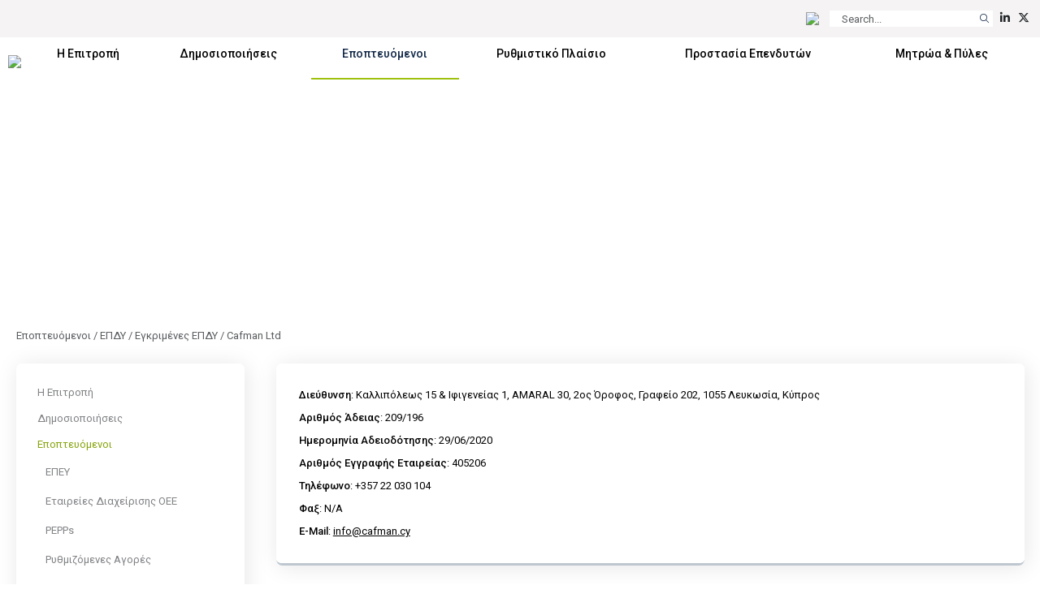

--- FILE ---
content_type: text/html; charset=utf-8
request_url: https://www.cysec.gov.cy/el-GR/entities/asp/list/87747/?beginswith=l
body_size: 30550
content:

<!doctype html>
<html>
<head id="ctl00_MasterPageHeader"><meta name="robots" content="noarchive" /><meta charset="utf-8" /><meta name="viewport" content="width=device-width, initial-scale=1, shrink-to-fit=no" /><meta name="format-detection" content="telephone=no" /><div id="ctl00_plcMetaTitleGreek">
	
  <title>Επιτροπή Κεφαλαιαγοράς Κύπρου | Cafman Ltd</title>
  
</div>

  <link rel="shortcut icon" type="image/x-icon" href=//www.cysec.gov.cy/cmstemplates/CYSECRE/favicon.ico >
  <link rel="apple-touch-icon" sizes="180x180" href=//www.cysec.gov.cy/cmstemplates/CYSECRE/apple-touch-icon.png>
  <link rel="icon" type="image/png" sizes="32x32" href=//www.cysec.gov.cy/cmstemplates/CYSECRE//favicon-32x32.png>
  <link rel="icon" type="image/png" sizes="16x16" href=//www.cysec.gov.cy/cmstemplates/CYSECRE/favicon-16x16.png>
 
  
  <link href="https://unpkg.com/aos@2.3.1/dist/aos.css" rel="stylesheet" /><link rel="stylesheet" href="https://cdn.jsdelivr.net/npm/@fancyapps/ui@4.0/dist/fancybox.css" /><link href="https://cdn.jsdelivr.net/npm/bootstrap@5.3.2/dist/css/bootstrap.min.css" rel="stylesheet" integrity="sha384-T3c6CoIi6uLrA9TneNEoa7RxnatzjcDSCmG1MXxSR1GAsXEV/Dwwykc2MPK8M2HN" crossorigin="anonymous" /><link rel="stylesheet" href="https://cdnjs.cloudflare.com/ajax/libs/OwlCarousel2/2.3.4/assets/owl.carousel.min.css" integrity="sha512-tS3S5qG0BlhnQROyJXvNjeEM4UpMXHrQfTGmbQ1gKmelCxlSEBUaxhRBj/EFTzpbP4RVSrpEikbmdJobCvhE3g==" crossorigin="anonymous" referrerpolicy="no-referrer" /><link rel="stylesheet" href="https://cdnjs.cloudflare.com/ajax/libs/OwlCarousel2/2.3.4/assets/owl.theme.default.min.css" integrity="sha512-sMXtMNL1zRzolHYKEujM2AqCLUR9F2C4/05cdbxjjLSRvMQIciEPCQZo++nk7go3BtSuK9kfa/s+a4f4i5pLkw==" crossorigin="anonymous" referrerpolicy="no-referrer" /><link rel="stylesheet" href="/CMSPages/GetResource.ashx?stylesheetfile=https://www.cysec.gov.cy/cmstemplates/CYSECRE/assets/css/styles.css?v=372025" /> 

  <script src="https://code.jquery.com/jquery-3.5.1.min.js" integrity="sha256-9/aliU8dGd2tb6OSsuzixeV4y/faTqgFtohetphbbj0=" crossorigin="anonymous"></script>
  <script src="https://unpkg.com/aos@2.3.1/dist/aos.js"></script>
  <script src="https://cdn.jsdelivr.net/npm/@fancyapps/ui@4.0/dist/fancybox.umd.js"></script>
  <script src="https://cdn.jsdelivr.net/npm/bootstrap@5.3.2/dist/js/bootstrap.bundle.min.js" integrity="sha384-C6RzsynM9kWDrMNeT87bh95OGNyZPhcTNXj1NW7RuBCsyN/o0jlpcV8Qyq46cDfL" crossorigin="anonymous"></script>
  <script src="https://cdnjs.cloudflare.com/ajax/libs/jquery-easing/1.4.1/jquery.easing.min.js" integrity="sha512-0QbL0ph8Tc8g5bLhfVzSqxe9GERORsKhIn1IrpxDAgUsbBGz/V7iSav2zzW325XGd1OMLdL4UiqRJj702IeqnQ==" crossorigin="anonymous"></script>
  <script src="https://cdnjs.cloudflare.com/ajax/libs/OwlCarousel2/2.3.4/owl.carousel.min.js" integrity="sha512-bPs7Ae6pVvhOSiIcyUClR7/q2OAsRiovw4vAkX+zJbw3ShAeeqezq50RIIcIURq7Oa20rW2n2q+fyXBNcU9lrw==" crossorigin="anonymous" referrerpolicy="no-referrer"></script>
  <script src="https://kit.fontawesome.com/3cedcbef2f.js" crossorigin="anonymous"></script>
  
  <script src="https://cc.cdn.civiccomputing.com/9/cookieControl-9.0.min.js"></script>
<script>
var config = {
apiKey: 'e47ac2f00ac20b88f1476bd02c6e5a9dd66e5c17',
//apiKey: '345d6a3699066955573fa960a6b2e07a3ed13069',
product: 'COMMUNITY',	
optionalCookies: [
{
name : 'analytics',
label: 'Cookies για Στατιστικά',
description: 'Η ιστοσελίδα χρησιμοποιεί cookies για να δημιουργήσει στατιστικά για την χρήση της.',
cookies: ['_ga', '_gat', '_gid', '_ga_CX9MTZE6W3', 'IDE'],
onAccept : function(){
(function(i,s,o,g,r,a,m){i['GoogleAnalyticsObject']=r;i[r]=i[r]||function(){
(i[r].q=i[r].q||[]).push(arguments)},i[r].l=1*new Date();a=s.createElement(o),
m=s.getElementsByTagName(o)[0];a.async=1;a.src=g;m.parentNode.insertBefore(a,m)
})(window,document,'script','https://www.googletagmanager.com/gtag/js?id=G-CX9MTZE6W3','gtag');
 window.dataLayer = window.dataLayer || [];
function gtag(){dataLayer.push(arguments);}
gtag('js', new Date());
gtag('config', 'G-CX9MTZE6W3');
},
onRevoke: function(){

} 
}
], 
text : {
title: 'Η ιστοσελίδα χρησιμοποιεί cookies.',
intro:  'Η ιστοσελίδα χρησιμοποιεί cookies και άλλες τεχνολογίες καταγραφής για να εξασφαλίσει τη σωστή λειτουργία της και τη δυνατότητά σας να επικοινωνείτε μαζί μας.',
necessaryTitle : 'Αναγκαία Cookies',
necessaryDescription : 'Τα αναγκαία cookies απαιτούνται για να πλοηγηθείς στον ιστότοπό μας και να χρησιμοποιήσεις τις λειτουργίες του.',
},
statement : {
description: 'Για πληροφορίες στην σελίδα',
name : 'πολιτική για τα Cookies',
url: '/cookie-policy/',
updated : '10/10/2024'
},
position: 'LEFT',
theme: 'LIGHT'
};
CookieControl.load( config );
</script>
<style>
.ccc-accept-button span{
  display: none;
}
 
.ccc-reject-button span{
  display: none;
}
 
</style>	
  <title>
	Cafman Ltd
</title><style type="text/css">
	.ctl00_SideNavCMSTreeView_0 { text-decoration:none; }

</style></head>
<body>
<form method="post" action="/el-GR/entities/asp/list/87747.aspx?beginswith=l" id="aspnetForm">
<div class="aspNetHidden">
<input type="hidden" name="__EVENTTARGET" id="__EVENTTARGET" value="" />
<input type="hidden" name="__EVENTARGUMENT" id="__EVENTARGUMENT" value="" />
<input type="hidden" name="ctl00_SideNavCMSTreeView_ExpandState" id="ctl00_SideNavCMSTreeView_ExpandState" value="ccnnnccnnncncncnnnceccccennnccccnccccncccncccnncncncccnnnccnnnnccnnn" />
<input type="hidden" name="ctl00_SideNavCMSTreeView_SelectedNode" id="ctl00_SideNavCMSTreeView_SelectedNode" value="" />
<input type="hidden" name="ctl00_SideNavCMSTreeView_PopulateLog" id="ctl00_SideNavCMSTreeView_PopulateLog" value="" />
<input type="hidden" name="__VIEWSTATE" id="__VIEWSTATE" value="/[base64]/[base64]/PgiwgzpPPgc6xz4bOtc6vzr8gMjAyLCAxMDU1IM6bzrXPhc66z4nPg86vzrEsIM6az43PgM+Bzr/[base64]/wHOlM65zrHPh861zq/Pgc65z4POtyDOriDOtM65zr/Or866zrfPg863IM61zrzPgM65z4PPhM61z4XOvM6sz4TPic69IFvOrM+BzrjPgc6/IDQoMSkozrEpIM+Ezr/PhSDOnc+MzrzOv8+FXSDOkc69zqzOu863z4jOtyDOriDPgM6xz4HOv8+Hzq4gz4XPgM63z4HOtc+DzrnPjs69IM60zrnOsc+HzrXOr8+BzrnPg863z4IgzrXPhM6xzrnPgc61zrnPjs69IFvOrM+BzrjPgc6/IDQoMSkozrIpKGkpIC0gKM6yKSh2aWlpKSDPhM6/z4Ugzp3PjM68zr/PhV1kAgIPZBYCZg8VAf8BzpTOuc6xz4fOtc6vz4HOuc+Dzrcgzq4gzrTOuc6/zq/Ous63z4POtyDOtc68z4DOuc+Dz4TOtc+FzrzOrM+Ez4nOvSBbzqzPgc64z4HOvyA0KDEpKM6xKSDPhM6/z4Ugzp3PjM68zr/PhV0gzpHOvc6szrvOt8+Izrcgzq4gz4DOsc+Bzr/Ph86uIM+Fz4DOt8+BzrXPg865z47OvSDOtM65zrHPh861zq/Pgc65z4POt8+CIM61z4TOsc65z4HOtc65z47OvSBbzqzPgc64z4HOvyA0KDEpKM6yKShpKSAtICjOsikodmlpaSkgz4TOv8+FIM6dz4zOvM6/z4VdZAJIDxYCHwZoFgJmDxUBAGQCSg8WAh8KZmQCTA8WAh8KZmQCTg8WAh8GaGQCUA8WAh8GaBYCZg8VAQBkAlIPFgIfCmZkAlQPFgIfBmhkAlYPFgIfCmZkAlgPFgIfCmZkAloPFgIfCmZkAlwPZBYCZg8VATLOiM67zrXOvc6xIM6azrvOt8+Bzq/[base64]/zrbOr860zr/[base64]/z4bOv8+Bzq/Otc+CZAIBD2QWAmYPFQEqzpTOuc6xzrPPjM+Bzr/[base64]" />
</div>

<script type="text/javascript">
//<![CDATA[
var theForm = document.forms['aspnetForm'];
if (!theForm) {
    theForm = document.aspnetForm;
}
function __doPostBack(eventTarget, eventArgument) {
    if (!theForm.onsubmit || (theForm.onsubmit() != false)) {
        theForm.__EVENTTARGET.value = eventTarget;
        theForm.__EVENTARGUMENT.value = eventArgument;
        theForm.submit();
    }
}
//]]>
</script>


<script src="/WebResource.axd?d=m0Qgz-SyBp5i4eF4Drl_NQZpjM9JF0ixBu4I2JBkGA1iGkm_Va4_ysLr-9Clsi0QTklu2xN0KKzVpI2IfhT9BKZMoHauapXso28rSgU4WCU1&amp;t=638901644248157332" type="text/javascript"></script>


<script src="/CMSPages/GetResource.ashx?scriptfile=%7e%2fCMSScripts%2ftreeview.js" type="text/javascript"></script>
<script src="/CMSPages/GetResource.ashx?scriptfile=%7e%2fCMSScripts%2ftreemenu.js" type="text/javascript"></script><input type="hidden" name="lng" id="lng" value="el-GR" />
<script src="/CMSPages/GetResource.ashx?scriptfile=%7e%2fCMSScripts%2fskmmenu.js" type="text/javascript"></script>
<script type="text/javascript">
    //<![CDATA[
function MOverMainMenu(layout,sender,image,menuid,leftImage,rightImage,overStyle, browser, uniqueId){
skm_mousedOverMenu('ctl00_MainMenu',sender, document.getElementById(menuid), layout, image, leftImage, rightImage, overStyle, browser, uniqueId,false);
}

function CSubMainMenu(URL){
skm_closeSubMenus(document.getElementById('ctl00_MainMenu')); try { location.href=URL; } catch (ex) {}
}
//]]>
</script>
<script src="/ScriptResource.axd?d=4SuSgppGp7GcrcG4_H_gd7M_0x1seLZGUb1_hWR5jrGCh2roW0FMlIiwkHg4DeG40O2hor3JP0sPLdg7Wd9T0dypbvVUFiZ_CE0LmKC3QJP-NS_BljKIxTihXAXBt9a55n5vsHsPcw5hrsYg0EB2dQ2&amp;t=ffffffff93d1c106" type="text/javascript"></script>
<script type="text/javascript">
//<![CDATA[

    function TreeView_PopulateNodeDoCallBack(context,param) {
        WebForm_DoCallback(context.data.treeViewID,param,TreeView_ProcessNodeData,context,TreeView_ProcessNodeData,false);
    }
var ctl00_SideNavCMSTreeView_Data = null;//]]>
</script>

<script src="/ScriptResource.axd?d=o6WuqRo3ckRwnodYGaKpyzu7YZtyDME3likClj71FZsyibcpOEbuTRe7KMLYWbjdZ_BPWcO7JeK-pdr06HIlUDNPWtO-C1298sdmSu02Ixq8lddHQEwH2sSs-mlG6-jX0&amp;t=397b6a7" type="text/javascript"></script>
<script src="/ScriptResource.axd?d=DP_EXi-CXdP9JdpWM2uexJy_p9qXGTEKqhx0zB2sY9LrcJeBDTEICbTHjqNH1wsG5m_0VRX7Xm_gj7ZD3dfIpCJpLUp-B1xfaBFdcQdtOcQ-Ta8gcfjwlS75NwI_MMwn6-RAZVK5I7DlKjTKP953fQ2&amp;t=397b6a7" type="text/javascript"></script>
<div class="aspNetHidden">

	<input type="hidden" name="__VIEWSTATEGENERATOR" id="__VIEWSTATEGENERATOR" value="7CD2A9B3" />
	<input type="hidden" name="__EVENTVALIDATION" id="__EVENTVALIDATION" value="/wEdACM20y4OI23ok1BHnSJt/ik3FT/eFkJs0bviu8li6h9SwEAbhHWIZXzMORC7m+64CqkAo7i1GUuqMy7xUOkfwHGkWX30xTsyyEBx5xaVC9+vxt0AD1BjBCj+2AK2P4VX8eXKpQ9p4UcnV71BE45F65pCjDOGBjDgzRb21FJXt/orZFLg134TklV8zOv76DlgHITkHavYxefXw0Jmup0E67WMJjuI4Mb5f/8m92U6cP+tuRcl0acRYhE5Senn5ZF7rbgjYohD/[base64]/CaDAFhnvQQidjuf91HUDK0Nfx0ZlQHg+UvMWCmPgQsGMN73eXMCqVIzsebMjD7/ts+mor8nljllGQjOgKQwFSaYVL1iOXHZyuspV/rVnMDT0tstZdUlJcxgcg+PhK7kScIkk655RVikZRJG5HaLYlNLUbO94ptdPQdAg5OAtP+qKf2oFZ0wHDHNn+zXBNM5AF8vV7w0/lxSbvGOB0RdkvV1N2sQMtUjB3MPED+D8wwBqvyc5VRbTHQ4RSthiL++FYvbCqSNRhkkfB18auQTls7q4z3LaI+9k+tBIzMRqHA0mAiOS6v" />
</div>
  <script type="text/javascript">
//<![CDATA[
Sys.WebForms.PageRequestManager._initialize('ctl00$manScript', 'aspnetForm', [], [], [], 90, 'ctl00');
//]]>
</script>

  <div id="ctl00_PagePageManager">

</div>
 
 <div class="navbar-container fixed-top">
<!-- PreHeader Start -->
<div class="container-fluid container-fluid-preheader">
<div class="container pt-3 pb-3">
 
<div class="row justify-content-end">




<div class="col-auto ps-2 pe-2">
<a href="#" data-lang="en-gb" class="text-decoration-none language-link"><img src="https://www.cysec.gov.cy/CMSTemplates/CYSECRE/assets/images/icon_flag_en.svg" style="height: 14px;"></a>
</div>
 

<script>
    $(document).ready(function() {
        // Function to update the URL with the selected language
        $('.language-link').each(function() {
            // Get the current URL
            let currentUrl = window.location.href;

            // Get the desired language from the data-lang attribute
            let lang = $(this).data('lang');
            
            // Determine the new URL with lang parameter
            let newUrl;
            if (currentUrl.indexOf('?') === -1) {
                // No parameters, so add ?lang=selected language
                newUrl = currentUrl + '?lang=' + lang;
            } else if (currentUrl.indexOf('lang=') === -1) {
                // Parameters exist but no lang parameter, add &lang=selected language
                newUrl = currentUrl + '&lang=' + lang;
            } else {
                // Replace the existing lang parameter with the selected language
                newUrl = currentUrl.replace(/(lang=)[^\&]+/, '$1' + lang);
            }

            // Set the href attribute of the anchor link
            $(this).attr('href', newUrl);
        });
    });
</script>

<div class="col-auto ps-2 pe-1">
<div onkeypress="javascript:return WebForm_FireDefaultButton(event, &#39;ctl00_ucCustomSearch_QuickSearchButton&#39;)">
	
<table border="0" cellspacing="0" cellpadding="0" align="right" class="w-auto m-0">
  <tr>
    <td align="right" valign="middle" class="p-0" id="SearchBoxHolder">
    <input name="ctl00$ucCustomSearch$searchtextbox" type="text" maxlength="24" id="ctl00_ucCustomSearch_searchtextbox" class="form-control form-control-search-bar" onblur="javascript:HideSearchBox();" MinLength="3" placeholder="Search..." onclick="this.Text=&#39;&#39;" /></td>
    <td class="p-0">
<a id="ctl00_ucCustomSearch_QuickSearchButton" class="btn btn-sm btn-search-bar" onmouseover="javascript:ShowSearchBox();" href="javascript:__doPostBack(&#39;ctl00$ucCustomSearch$QuickSearchButton&#39;,&#39;&#39;)">
<i class="fa-light fa-magnifying-glass"></i>
</a>  
  </td>
  </tr>
</table>

</div>
</div>


<div class="col-auto ps-2 pe-1"><a href="https://www.linkedin.com/company/cyprus-securities-and-exchange-commission/" target="_blank" title="Linkedin" class="text-dark text-decoration-none"><i class="fa-brands fa-linkedin-in" aria-hidden="true"></i></a></div><div class="col-auto ps-2 pe-1"><a href="https://twitter.com/CySEC_official" target="_blank" title="Twitter" class="text-dark text-decoration-none"><i class="fa-brands fa-x-twitter" aria-hidden="true"></i></a></div> 

<div class="col-auto ps-2 pe-1 d-none">

</div>

<div class="col-auto ps-2 pe-1 d-none">

</div>

</div>

</div>
</div>
<!-- PreHeader Ends --> 
  
  
<!-- Navigation Start -->
<div class="container-fluid-navbar bg-white">
  
 	<nav class="navbar navbar-expand-lg navbar-custom">
  <div class="container">
  
  <a class="navbar-brand" href="/"><img src="/CMSTemplates/CYSECRE/assets/images/logo.png" /></a>

 	<button class="navbar-toggler d-none" id="SideNavToggler" type="button" onclick="OpenSideNav()">
	<span class="navbar-toggler-icon"></span>
	</button>

  <button class="navbar-toggler" type="button" data-bs-toggle="collapse" data-bs-target="#offcanvasWithBothOptions" aria-controls="navbar" aria-expanded="false" aria-label="Toggle navigation">
  <span class="navbar-toggler-icon"></span>
  </button>

 
 <div class="collapse navbar-collapse" id="navbar">
 <div class="navbar-mainmenu">
<div id="ctl00_MainMenu_table" style="border-width:0px;border-style:None;">
	<table class="SubCMSMenu" cellspacing="0" cellpadding="0" id="ctl00_MainMenu-000-subMenu-000-subMenu" style="border-collapse:collapse;display:none;z-index:1004;">
		<tr>
			<td class="SubCMSMenuItem" id="ctl00_MainMenu-000-subMenu-000-subMenu-000" onclick="CSubMainMenu(&#39;/el-GR/cysec/about-us/board/&#39;);" onmousedown="this.className=&#39;SubCMSMenuItemMouseDown&#39;;" onmouseup="this.className=&#39;SubCMSMenuItemMouseUp&#39;;" onmouseover="MOverMainMenu(true, this,&#39;&#39;,&#39;ctl00_MainMenu-000-subMenu-000-subMenu&#39;,&#39;&#39;,&#39;&#39;,&#39;&#39;,&#39;&#39;,&#39;&#39;);this.className=&#39;SubCMSMenuItemMouseOver&#39;;" onmouseout="skm_mousedOutMenu(&#39;ctl00_MainMenu&#39;, this,&#39;&#39;,&#39;SubCMSMenuItem&#39;,&#39;&#39;,&#39;&#39;,&#39;&#39;,&#39;&#39;,&#39;&#39;);" style="">Συμβούλιο</td>
		</tr><tr>
			<td class="SubCMSMenuItem" id="ctl00_MainMenu-000-subMenu-000-subMenu-001" onclick="CSubMainMenu(&#39;/el-GR/cysec/about-us/vision-mission/&#39;);" onmousedown="this.className=&#39;SubCMSMenuItemMouseDown&#39;;" onmouseup="this.className=&#39;SubCMSMenuItemMouseUp&#39;;" onmouseover="MOverMainMenu(true, this,&#39;&#39;,&#39;ctl00_MainMenu-000-subMenu-000-subMenu&#39;,&#39;&#39;,&#39;&#39;,&#39;&#39;,&#39;&#39;,&#39;&#39;);this.className=&#39;SubCMSMenuItemMouseOver&#39;;" onmouseout="skm_mousedOutMenu(&#39;ctl00_MainMenu&#39;, this,&#39;&#39;,&#39;SubCMSMenuItem&#39;,&#39;&#39;,&#39;&#39;,&#39;&#39;,&#39;&#39;,&#39;&#39;);" style="">Όραμα, Αποστολή, Αξίες &amp; Αρμοδιότητες</td>
		</tr><tr>
			<td class="SubCMSMenuItem" id="ctl00_MainMenu-000-subMenu-000-subMenu-002" onclick="CSubMainMenu(&#39;/el-GR/cysec/about-us/public-presence/&#39;);" onmousedown="this.className=&#39;SubCMSMenuItemMouseDown&#39;;" onmouseup="this.className=&#39;SubCMSMenuItemMouseUp&#39;;" onmouseover="MOverMainMenu(true, this,&#39;&#39;,&#39;ctl00_MainMenu-000-subMenu-000-subMenu&#39;,&#39;&#39;,&#39;&#39;,&#39;&#39;,&#39;&#39;,&#39;&#39;);this.className=&#39;SubCMSMenuItemMouseOver&#39;;" onmouseout="skm_mousedOutMenu(&#39;ctl00_MainMenu&#39;, this,&#39;&#39;,&#39;SubCMSMenuItem&#39;,&#39;&#39;,&#39;&#39;,&#39;&#39;,&#39;&#39;,&#39;&#39;);" style="">Νέα και ΜΜΕ</td>
		</tr><tr>
			<td class="SubCMSMenuItem" id="ctl00_MainMenu-000-subMenu-000-subMenu-003" onclick="CSubMainMenu(&#39;/el-GR/cysec/about-us/INTERNATIONAL-AFFAIRS/&#39;);" onmousedown="this.className=&#39;SubCMSMenuItemMouseDown&#39;;" onmouseup="this.className=&#39;SubCMSMenuItemMouseUp&#39;;" onmouseover="MOverMainMenu(true, this,&#39;&#39;,&#39;ctl00_MainMenu-000-subMenu-000-subMenu&#39;,&#39;&#39;,&#39;&#39;,&#39;&#39;,&#39;&#39;,&#39;&#39;);this.className=&#39;SubCMSMenuItemMouseOver&#39;;" onmouseout="skm_mousedOutMenu(&#39;ctl00_MainMenu&#39;, this,&#39;&#39;,&#39;SubCMSMenuItem&#39;,&#39;&#39;,&#39;&#39;,&#39;&#39;,&#39;&#39;,&#39;&#39;);" style="">Διεθνής Συνεργασία</td>
		</tr><tr>
			<td class="SubCMSMenuItem" id="ctl00_MainMenu-000-subMenu-000-subMenu-004" onclick="CSubMainMenu(&#39;/el-GR/cysec/about-us/financial-statements/&#39;);" onmousedown="this.className=&#39;SubCMSMenuItemMouseDown&#39;;" onmouseup="this.className=&#39;SubCMSMenuItemMouseUp&#39;;" onmouseover="MOverMainMenu(true, this,&#39;&#39;,&#39;ctl00_MainMenu-000-subMenu-000-subMenu&#39;,&#39;&#39;,&#39;&#39;,&#39;&#39;,&#39;&#39;,&#39;&#39;);this.className=&#39;SubCMSMenuItemMouseOver&#39;;" onmouseout="skm_mousedOutMenu(&#39;ctl00_MainMenu&#39;, this,&#39;&#39;,&#39;SubCMSMenuItem&#39;,&#39;&#39;,&#39;&#39;,&#39;&#39;,&#39;&#39;,&#39;&#39;);" style="">Οικονομικές Καταστάσεις</td>
		</tr><tr>
			<td class="SubCMSMenuItem" id="ctl00_MainMenu-000-subMenu-000-subMenu-005" onclick="CSubMainMenu(&#39;/el-GR/cysec/about-us/reports/&#39;);" onmousedown="this.className=&#39;SubCMSMenuItemMouseDown&#39;;" onmouseup="this.className=&#39;SubCMSMenuItemMouseUp&#39;;" onmouseover="MOverMainMenu(true, this,&#39;&#39;,&#39;ctl00_MainMenu-000-subMenu-000-subMenu&#39;,&#39;&#39;,&#39;&#39;,&#39;&#39;,&#39;&#39;,&#39;&#39;);this.className=&#39;SubCMSMenuItemMouseOver&#39;;" onmouseout="skm_mousedOutMenu(&#39;ctl00_MainMenu&#39;, this,&#39;&#39;,&#39;SubCMSMenuItem&#39;,&#39;&#39;,&#39;&#39;,&#39;&#39;,&#39;&#39;,&#39;&#39;);" style="">Ετήσιες Εκθέσεις</td>
		</tr><tr>
			<td class="SubCMSMenuItem" id="ctl00_MainMenu-000-subMenu-000-subMenu-006" onclick="CSubMainMenu(&#39;/el-GR/cysec/about-us/tenders/&#39;);" onmousedown="this.className=&#39;SubCMSMenuItemMouseDown&#39;;" onmouseup="this.className=&#39;SubCMSMenuItemMouseUp&#39;;" onmouseover="MOverMainMenu(true, this,&#39;&#39;,&#39;ctl00_MainMenu-000-subMenu-000-subMenu&#39;,&#39;&#39;,&#39;&#39;,&#39;&#39;,&#39;&#39;,&#39;&#39;);this.className=&#39;SubCMSMenuItemMouseOver&#39;;" onmouseout="skm_mousedOutMenu(&#39;ctl00_MainMenu&#39;, this,&#39;&#39;,&#39;SubCMSMenuItem&#39;,&#39;&#39;,&#39;&#39;,&#39;&#39;,&#39;&#39;,&#39;&#39;);" style="">Προσφορές</td>
		</tr><tr>
			<td class="SubCMSMenuItem" id="ctl00_MainMenu-000-subMenu-000-subMenu-007" onclick="CSubMainMenu(&#39;/el-GR/cysec/about-us/social-contribution/&#39;);" onmousedown="this.className=&#39;SubCMSMenuItemMouseDown&#39;;" onmouseup="this.className=&#39;SubCMSMenuItemMouseUp&#39;;" onmouseover="MOverMainMenu(true, this,&#39;&#39;,&#39;ctl00_MainMenu-000-subMenu-000-subMenu&#39;,&#39;&#39;,&#39;&#39;,&#39;&#39;,&#39;&#39;,&#39;&#39;);this.className=&#39;SubCMSMenuItemMouseOver&#39;;" onmouseout="skm_mousedOutMenu(&#39;ctl00_MainMenu&#39;, this,&#39;&#39;,&#39;SubCMSMenuItem&#39;,&#39;&#39;,&#39;&#39;,&#39;&#39;,&#39;&#39;,&#39;&#39;);" style="">Κοινωνική Ευθύνη</td>
		</tr><tr>
			<td class="SubCMSMenuItem" id="ctl00_MainMenu-000-subMenu-000-subMenu-008" onclick="CSubMainMenu(&#39;/el-GR/cysec/about-us/recruitment/&#39;);" onmousedown="this.className=&#39;SubCMSMenuItemMouseDown&#39;;" onmouseup="this.className=&#39;SubCMSMenuItemMouseUp&#39;;" onmouseover="MOverMainMenu(true, this,&#39;&#39;,&#39;ctl00_MainMenu-000-subMenu-000-subMenu&#39;,&#39;&#39;,&#39;&#39;,&#39;&#39;,&#39;&#39;,&#39;&#39;);this.className=&#39;SubCMSMenuItemMouseOver&#39;;" onmouseout="skm_mousedOutMenu(&#39;ctl00_MainMenu&#39;, this,&#39;&#39;,&#39;SubCMSMenuItem&#39;,&#39;&#39;,&#39;&#39;,&#39;&#39;,&#39;&#39;,&#39;&#39;);" style="">Προσλήψεις</td>
		</tr><tr>
			<td class="SubCMSMenuItem" id="ctl00_MainMenu-000-subMenu-000-subMenu-009" onclick="CSubMainMenu(&#39;/el-GR/cysec/about-us/public-holidays/&#39;);" onmousedown="this.className=&#39;SubCMSMenuItemMouseDown&#39;;" onmouseup="this.className=&#39;SubCMSMenuItemMouseUp&#39;;" onmouseover="MOverMainMenu(true, this,&#39;&#39;,&#39;ctl00_MainMenu-000-subMenu-000-subMenu&#39;,&#39;&#39;,&#39;&#39;,&#39;&#39;,&#39;&#39;,&#39;&#39;);this.className=&#39;SubCMSMenuItemMouseOver&#39;;" onmouseout="skm_mousedOutMenu(&#39;ctl00_MainMenu&#39;, this,&#39;&#39;,&#39;SubCMSMenuItem&#39;,&#39;&#39;,&#39;&#39;,&#39;&#39;,&#39;&#39;,&#39;&#39;);" style="">Αργίες</td>
		</tr>
	</table><table class="SubCMSMenu" cellspacing="0" cellpadding="0" id="ctl00_MainMenu-000-subMenu" style="border-collapse:collapse;display:none;z-index:1002;">
		<tr>
			<td class="SubCMSMenuItem" id="ctl00_MainMenu-000-subMenu-000" onclick="CSubMainMenu(&#39;/el-GR/cysec/about-us/&#39;);" onmousedown="this.className=&#39;SubCMSMenuItemMouseDown&#39;;" onmouseup="this.className=&#39;SubCMSMenuItemMouseUp&#39;;" onmouseover="MOverMainMenu(true, this,&#39;&#39;,&#39;ctl00_MainMenu-000-subMenu&#39;,&#39;&#39;,&#39;&#39;,&#39;&#39;,&#39;&#39;,&#39;&#39;);this.className=&#39;SubCMSMenuItemMouseOver&#39;;" onmouseout="skm_mousedOutMenu(&#39;ctl00_MainMenu&#39;, this,&#39;&#39;,&#39;SubCMSMenuItem&#39;,&#39;&#39;,&#39;&#39;,&#39;&#39;,&#39;&#39;,&#39;/CMSTemplates/CYSEC/images/CMSMenuItem_Navigator.png&#39;);" style="">Σχετικά με εμάς<img src="/CMSTemplates/CYSEC/images/CMSMenuItem_Navigator.png" alt="Σχετικά με εμάς" /></td>
		</tr><tr>
			<td class="SubCMSMenuItem" id="ctl00_MainMenu-000-subMenu-001" onclick="CSubMainMenu(&#39;/el-GR/cysec/structure/&#39;);" onmousedown="this.className=&#39;SubCMSMenuItemMouseDown&#39;;" onmouseup="this.className=&#39;SubCMSMenuItemMouseUp&#39;;" onmouseover="MOverMainMenu(true, this,&#39;&#39;,&#39;ctl00_MainMenu-000-subMenu&#39;,&#39;&#39;,&#39;&#39;,&#39;&#39;,&#39;&#39;,&#39;&#39;);this.className=&#39;SubCMSMenuItemMouseOver&#39;;" onmouseout="skm_mousedOutMenu(&#39;ctl00_MainMenu&#39;, this,&#39;&#39;,&#39;SubCMSMenuItem&#39;,&#39;&#39;,&#39;&#39;,&#39;&#39;,&#39;&#39;,&#39;&#39;);" style="">Δομή και Τμήματα</td>
		</tr><tr>
			<td class="SubCMSMenuItem" id="ctl00_MainMenu-000-subMenu-002" onclick="CSubMainMenu(&#39;/el-GR/cysec/privacy-notice/&#39;);" onmousedown="this.className=&#39;SubCMSMenuItemMouseDown&#39;;" onmouseup="this.className=&#39;SubCMSMenuItemMouseUp&#39;;" onmouseover="MOverMainMenu(true, this,&#39;&#39;,&#39;ctl00_MainMenu-000-subMenu&#39;,&#39;&#39;,&#39;&#39;,&#39;&#39;,&#39;&#39;,&#39;&#39;);this.className=&#39;SubCMSMenuItemMouseOver&#39;;" onmouseout="skm_mousedOutMenu(&#39;ctl00_MainMenu&#39;, this,&#39;&#39;,&#39;SubCMSMenuItem&#39;,&#39;&#39;,&#39;&#39;,&#39;&#39;,&#39;&#39;,&#39;&#39;);" style="">Γενική Πολιτική Απορρήτου</td>
		</tr><tr>
			<td class="SubCMSMenuItem" id="ctl00_MainMenu-000-subMenu-003" onclick="CSubMainMenu(&#39;/el-GR/cysec/contact/&#39;);" onmousedown="this.className=&#39;SubCMSMenuItemMouseDown&#39;;" onmouseup="this.className=&#39;SubCMSMenuItemMouseUp&#39;;" onmouseover="MOverMainMenu(true, this,&#39;&#39;,&#39;ctl00_MainMenu-000-subMenu&#39;,&#39;&#39;,&#39;&#39;,&#39;&#39;,&#39;&#39;,&#39;&#39;);this.className=&#39;SubCMSMenuItemMouseOver&#39;;" onmouseout="skm_mousedOutMenu(&#39;ctl00_MainMenu&#39;, this,&#39;&#39;,&#39;SubCMSMenuItem&#39;,&#39;&#39;,&#39;&#39;,&#39;&#39;,&#39;&#39;,&#39;&#39;);" style="">Επικοινωνία</td>
		</tr>
	</table><table class="SubCMSMenu" cellspacing="0" cellpadding="0" id="ctl00_MainMenu-002-subMenu-000-subMenu" style="border-collapse:collapse;display:none;z-index:1008;">
		<tr>
			<td class="SubCMSMenuItem" id="ctl00_MainMenu-002-subMenu-000-subMenu-000" onclick="CSubMainMenu(&#39;/el-GR/public-info/certifications-and-seminars/certifications/&#39;);" onmousedown="this.className=&#39;SubCMSMenuItemMouseDown&#39;;" onmouseup="this.className=&#39;SubCMSMenuItemMouseUp&#39;;" onmouseover="MOverMainMenu(true, this,&#39;&#39;,&#39;ctl00_MainMenu-002-subMenu-000-subMenu&#39;,&#39;&#39;,&#39;&#39;,&#39;&#39;,&#39;&#39;,&#39;&#39;);this.className=&#39;SubCMSMenuItemMouseOver&#39;;" onmouseout="skm_mousedOutMenu(&#39;ctl00_MainMenu&#39;, this,&#39;&#39;,&#39;SubCMSMenuItem&#39;,&#39;&#39;,&#39;&#39;,&#39;&#39;,&#39;&#39;,&#39;&#39;);" style="">Πιστοποιήσεις</td>
		</tr><tr>
			<td class="SubCMSMenuItem" id="ctl00_MainMenu-002-subMenu-000-subMenu-001" onclick="CSubMainMenu(&#39;/el-GR/public-info/certifications-and-seminars/seminars/&#39;);" onmousedown="this.className=&#39;SubCMSMenuItemMouseDown&#39;;" onmouseup="this.className=&#39;SubCMSMenuItemMouseUp&#39;;" onmouseover="MOverMainMenu(true, this,&#39;&#39;,&#39;ctl00_MainMenu-002-subMenu-000-subMenu&#39;,&#39;&#39;,&#39;&#39;,&#39;&#39;,&#39;&#39;,&#39;&#39;);this.className=&#39;SubCMSMenuItemMouseOver&#39;;" onmouseout="skm_mousedOutMenu(&#39;ctl00_MainMenu&#39;, this,&#39;&#39;,&#39;SubCMSMenuItem&#39;,&#39;&#39;,&#39;&#39;,&#39;&#39;,&#39;&#39;,&#39;&#39;);" style="">Σεμινάρια</td>
		</tr>
	</table><table class="SubCMSMenu" cellspacing="0" cellpadding="0" id="ctl00_MainMenu-002-subMenu-004-subMenu" style="border-collapse:collapse;display:none;z-index:1010;">
		<tr>
			<td class="SubCMSMenuItem" id="ctl00_MainMenu-002-subMenu-004-subMenu-000" onclick="CSubMainMenu(&#39;/el-GR/public-info/circulars/supervised/&#39;);" onmousedown="this.className=&#39;SubCMSMenuItemMouseDown&#39;;" onmouseup="this.className=&#39;SubCMSMenuItemMouseUp&#39;;" onmouseover="MOverMainMenu(true, this,&#39;&#39;,&#39;ctl00_MainMenu-002-subMenu-004-subMenu&#39;,&#39;&#39;,&#39;&#39;,&#39;&#39;,&#39;&#39;,&#39;&#39;);this.className=&#39;SubCMSMenuItemMouseOver&#39;;" onmouseout="skm_mousedOutMenu(&#39;ctl00_MainMenu&#39;, this,&#39;&#39;,&#39;SubCMSMenuItem&#39;,&#39;&#39;,&#39;&#39;,&#39;&#39;,&#39;&#39;,&#39;&#39;);" style="">Εγκύκλιοι για Εποπτευόμενες Οντότητες</td>
		</tr><tr>
			<td class="SubCMSMenuItem" id="ctl00_MainMenu-002-subMenu-004-subMenu-001" onclick="CSubMainMenu(&#39;/el-GR/public-info/circulars/issuers/&#39;);" onmousedown="this.className=&#39;SubCMSMenuItemMouseDown&#39;;" onmouseup="this.className=&#39;SubCMSMenuItemMouseUp&#39;;" onmouseover="MOverMainMenu(true, this,&#39;&#39;,&#39;ctl00_MainMenu-002-subMenu-004-subMenu&#39;,&#39;&#39;,&#39;&#39;,&#39;&#39;,&#39;&#39;,&#39;&#39;);this.className=&#39;SubCMSMenuItemMouseOver&#39;;" onmouseout="skm_mousedOutMenu(&#39;ctl00_MainMenu&#39;, this,&#39;&#39;,&#39;SubCMSMenuItem&#39;,&#39;&#39;,&#39;&#39;,&#39;&#39;,&#39;&#39;,&#39;&#39;);" style="">Εγκύκλιοι προς Εκδότες/Κινητές Αξίες</td>
		</tr><tr>
			<td class="SubCMSMenuItem" id="ctl00_MainMenu-002-subMenu-004-subMenu-002" onclick="CSubMainMenu(&#39;/el-GR/public-info/circulars/certifications/&#39;);" onmousedown="this.className=&#39;SubCMSMenuItemMouseDown&#39;;" onmouseup="this.className=&#39;SubCMSMenuItemMouseUp&#39;;" onmouseover="MOverMainMenu(true, this,&#39;&#39;,&#39;ctl00_MainMenu-002-subMenu-004-subMenu&#39;,&#39;&#39;,&#39;&#39;,&#39;&#39;,&#39;&#39;,&#39;&#39;);this.className=&#39;SubCMSMenuItemMouseOver&#39;;" onmouseout="skm_mousedOutMenu(&#39;ctl00_MainMenu&#39;, this,&#39;&#39;,&#39;SubCMSMenuItem&#39;,&#39;&#39;,&#39;&#39;,&#39;&#39;,&#39;&#39;,&#39;&#39;);" style="">Εγκύκλιοι που αφορούν Πιστοποιήσεις</td>
		</tr><tr>
			<td class="SubCMSMenuItem" id="ctl00_MainMenu-002-subMenu-004-subMenu-003" onclick="CSubMainMenu(&#39;/el-GR/public-info/circulars/general/&#39;);" onmousedown="this.className=&#39;SubCMSMenuItemMouseDown&#39;;" onmouseup="this.className=&#39;SubCMSMenuItemMouseUp&#39;;" onmouseover="MOverMainMenu(true, this,&#39;&#39;,&#39;ctl00_MainMenu-002-subMenu-004-subMenu&#39;,&#39;&#39;,&#39;&#39;,&#39;&#39;,&#39;&#39;,&#39;&#39;);this.className=&#39;SubCMSMenuItemMouseOver&#39;;" onmouseout="skm_mousedOutMenu(&#39;ctl00_MainMenu&#39;, this,&#39;&#39;,&#39;SubCMSMenuItem&#39;,&#39;&#39;,&#39;&#39;,&#39;&#39;,&#39;&#39;,&#39;&#39;);" style="">Εγκύκλιοι Γενικού Περιεχομένου</td>
		</tr>
	</table><table class="SubCMSMenu" cellspacing="0" cellpadding="0" id="ctl00_MainMenu-002-subMenu-006-subMenu" style="border-collapse:collapse;display:none;z-index:1012;">
		<tr>
			<td class="SubCMSMenuItem" id="ctl00_MainMenu-002-subMenu-006-subMenu-000" onclick="CSubMainMenu(&#39;/el-GR/public-info/consultation-papers/CySEC/&#39;);" onmousedown="this.className=&#39;SubCMSMenuItemMouseDown&#39;;" onmouseup="this.className=&#39;SubCMSMenuItemMouseUp&#39;;" onmouseover="MOverMainMenu(true, this,&#39;&#39;,&#39;ctl00_MainMenu-002-subMenu-006-subMenu&#39;,&#39;&#39;,&#39;&#39;,&#39;&#39;,&#39;&#39;,&#39;&#39;);this.className=&#39;SubCMSMenuItemMouseOver&#39;;" onmouseout="skm_mousedOutMenu(&#39;ctl00_MainMenu&#39;, this,&#39;&#39;,&#39;SubCMSMenuItem&#39;,&#39;&#39;,&#39;&#39;,&#39;&#39;,&#39;&#39;,&#39;&#39;);" style="">ΕΚΚ</td>
		</tr><tr>
			<td class="SubCMSMenuItem" id="ctl00_MainMenu-002-subMenu-006-subMenu-001" onclick="CSubMainMenu(&#39;/el-GR/public-info/consultation-papers/ESMA/&#39;);" onmousedown="this.className=&#39;SubCMSMenuItemMouseDown&#39;;" onmouseup="this.className=&#39;SubCMSMenuItemMouseUp&#39;;" onmouseover="MOverMainMenu(true, this,&#39;&#39;,&#39;ctl00_MainMenu-002-subMenu-006-subMenu&#39;,&#39;&#39;,&#39;&#39;,&#39;&#39;,&#39;&#39;,&#39;&#39;);this.className=&#39;SubCMSMenuItemMouseOver&#39;;" onmouseout="skm_mousedOutMenu(&#39;ctl00_MainMenu&#39;, this,&#39;&#39;,&#39;SubCMSMenuItem&#39;,&#39;&#39;,&#39;&#39;,&#39;&#39;,&#39;&#39;,&#39;&#39;);" style="">ΕΑΚΑΑ</td>
		</tr><tr>
			<td class="SubCMSMenuItem" id="ctl00_MainMenu-002-subMenu-006-subMenu-002" onclick="CSubMainMenu(&#39;/el-GR/public-info/consultation-papers/European-Commission/&#39;);" onmousedown="this.className=&#39;SubCMSMenuItemMouseDown&#39;;" onmouseup="this.className=&#39;SubCMSMenuItemMouseUp&#39;;" onmouseover="MOverMainMenu(true, this,&#39;&#39;,&#39;ctl00_MainMenu-002-subMenu-006-subMenu&#39;,&#39;&#39;,&#39;&#39;,&#39;&#39;,&#39;&#39;,&#39;&#39;);this.className=&#39;SubCMSMenuItemMouseOver&#39;;" onmouseout="skm_mousedOutMenu(&#39;ctl00_MainMenu&#39;, this,&#39;&#39;,&#39;SubCMSMenuItem&#39;,&#39;&#39;,&#39;&#39;,&#39;&#39;,&#39;&#39;,&#39;&#39;);" style="">Ευρωπαϊκή Επιτροπή</td>
		</tr>
	</table><table class="SubCMSMenu" cellspacing="0" cellpadding="0" id="ctl00_MainMenu-002-subMenu-008-subMenu" style="border-collapse:collapse;display:none;z-index:1014;">
		<tr>
			<td class="SubCMSMenuItem" id="ctl00_MainMenu-002-subMenu-008-subMenu-000" onclick="CSubMainMenu(&#39;/el-GR/public-info/statistical-publications/quarterly-statistical-report/&#39;);" onmousedown="this.className=&#39;SubCMSMenuItemMouseDown&#39;;" onmouseup="this.className=&#39;SubCMSMenuItemMouseUp&#39;;" onmouseover="MOverMainMenu(true, this,&#39;&#39;,&#39;ctl00_MainMenu-002-subMenu-008-subMenu&#39;,&#39;&#39;,&#39;&#39;,&#39;&#39;,&#39;&#39;,&#39;&#39;);this.className=&#39;SubCMSMenuItemMouseOver&#39;;" onmouseout="skm_mousedOutMenu(&#39;ctl00_MainMenu&#39;, this,&#39;&#39;,&#39;SubCMSMenuItem&#39;,&#39;&#39;,&#39;&#39;,&#39;&#39;,&#39;&#39;,&#39;&#39;);" style="">Τριμηνιαία Στατιστική Έκθεση</td>
		</tr><tr>
			<td class="SubCMSMenuItem" id="ctl00_MainMenu-002-subMenu-008-subMenu-001" onclick="CSubMainMenu(&#39;/el-GR/public-info/statistical-publications/annual-statistical-bulletin/&#39;);" onmousedown="this.className=&#39;SubCMSMenuItemMouseDown&#39;;" onmouseup="this.className=&#39;SubCMSMenuItemMouseUp&#39;;" onmouseover="MOverMainMenu(true, this,&#39;&#39;,&#39;ctl00_MainMenu-002-subMenu-008-subMenu&#39;,&#39;&#39;,&#39;&#39;,&#39;&#39;,&#39;&#39;,&#39;&#39;);this.className=&#39;SubCMSMenuItemMouseOver&#39;;" onmouseout="skm_mousedOutMenu(&#39;ctl00_MainMenu&#39;, this,&#39;&#39;,&#39;SubCMSMenuItem&#39;,&#39;&#39;,&#39;&#39;,&#39;&#39;,&#39;&#39;,&#39;&#39;);" style="">Ετήσιο Στατιστικό Δελτίο</td>
		</tr>
	</table><table class="SubCMSMenu" cellspacing="0" cellpadding="0" id="ctl00_MainMenu-002-subMenu-012-subMenu" style="border-collapse:collapse;display:none;z-index:1016;">
		<tr>
			<td class="SubCMSMenuItem" id="ctl00_MainMenu-002-subMenu-012-subMenu-000" onclick="CSubMainMenu(&#39;/el-GR/public-info/digital-signature/token-software/&#39;);" onmousedown="this.className=&#39;SubCMSMenuItemMouseDown&#39;;" onmouseup="this.className=&#39;SubCMSMenuItemMouseUp&#39;;" onmouseover="MOverMainMenu(true, this,&#39;&#39;,&#39;ctl00_MainMenu-002-subMenu-012-subMenu&#39;,&#39;&#39;,&#39;&#39;,&#39;&#39;,&#39;&#39;,&#39;&#39;);this.className=&#39;SubCMSMenuItemMouseOver&#39;;" onmouseout="skm_mousedOutMenu(&#39;ctl00_MainMenu&#39;, this,&#39;&#39;,&#39;SubCMSMenuItem&#39;,&#39;&#39;,&#39;&#39;,&#39;&#39;,&#39;&#39;,&#39;&#39;);" style="">Λογισμικό για το USB Token</td>
		</tr><tr>
			<td class="SubCMSMenuItem" id="ctl00_MainMenu-002-subMenu-012-subMenu-001" onclick="CSubMainMenu(&#39;/el-GR/public-info/digital-signature/DIGITAL-SIGNER/&#39;);" onmousedown="this.className=&#39;SubCMSMenuItemMouseDown&#39;;" onmouseup="this.className=&#39;SubCMSMenuItemMouseUp&#39;;" onmouseover="MOverMainMenu(true, this,&#39;&#39;,&#39;ctl00_MainMenu-002-subMenu-012-subMenu&#39;,&#39;&#39;,&#39;&#39;,&#39;&#39;,&#39;&#39;,&#39;&#39;);this.className=&#39;SubCMSMenuItemMouseOver&#39;;" onmouseout="skm_mousedOutMenu(&#39;ctl00_MainMenu&#39;, this,&#39;&#39;,&#39;SubCMSMenuItem&#39;,&#39;&#39;,&#39;&#39;,&#39;&#39;,&#39;&#39;,&#39;&#39;);" style="">Πρόγραμμα Ψηφιακών Υπογραφών (Digital Signer)</td>
		</tr><tr>
			<td class="SubCMSMenuItem" id="ctl00_MainMenu-002-subMenu-012-subMenu-002" onclick="CSubMainMenu(&#39;/el-GR/public-info/digital-signature/TRS-User-Manual/&#39;);" onmousedown="this.className=&#39;SubCMSMenuItemMouseDown&#39;;" onmouseup="this.className=&#39;SubCMSMenuItemMouseUp&#39;;" onmouseover="MOverMainMenu(true, this,&#39;&#39;,&#39;ctl00_MainMenu-002-subMenu-012-subMenu&#39;,&#39;&#39;,&#39;&#39;,&#39;&#39;,&#39;&#39;,&#39;&#39;);this.className=&#39;SubCMSMenuItemMouseOver&#39;;" onmouseout="skm_mousedOutMenu(&#39;ctl00_MainMenu&#39;, this,&#39;&#39;,&#39;SubCMSMenuItem&#39;,&#39;&#39;,&#39;&#39;,&#39;&#39;,&#39;&#39;,&#39;&#39;);" style="">Οδηγίες Χρήσης Συστήματος TRS</td>
		</tr>
	</table><table class="SubCMSMenu" cellspacing="0" cellpadding="0" id="ctl00_MainMenu-002-subMenu" style="border-collapse:collapse;display:none;z-index:1006;">
		<tr>
			<td class="SubCMSMenuItem" id="ctl00_MainMenu-002-subMenu-000" onclick="CSubMainMenu(&#39;/el-GR/public-info/certifications-and-seminars/&#39;);" onmousedown="this.className=&#39;SubCMSMenuItemMouseDown&#39;;" onmouseup="this.className=&#39;SubCMSMenuItemMouseUp&#39;;" onmouseover="MOverMainMenu(true, this,&#39;&#39;,&#39;ctl00_MainMenu-002-subMenu&#39;,&#39;&#39;,&#39;&#39;,&#39;&#39;,&#39;&#39;,&#39;&#39;);this.className=&#39;SubCMSMenuItemMouseOver&#39;;" onmouseout="skm_mousedOutMenu(&#39;ctl00_MainMenu&#39;, this,&#39;&#39;,&#39;SubCMSMenuItem&#39;,&#39;&#39;,&#39;&#39;,&#39;&#39;,&#39;&#39;,&#39;/CMSTemplates/CYSEC/images/CMSMenuItem_Navigator.png&#39;);" style="">Πιστοποιήσεις και Σεμινάρια<img src="/CMSTemplates/CYSEC/images/CMSMenuItem_Navigator.png" alt="Πιστοποιήσεις και Σεμινάρια" /></td>
		</tr><tr>
			<td class="SubCMSMenuItem" id="ctl00_MainMenu-002-subMenu-001" onclick="CSubMainMenu(&#39;/el-GR/public-info/decisions/&#39;);" onmousedown="this.className=&#39;SubCMSMenuItemMouseDown&#39;;" onmouseup="this.className=&#39;SubCMSMenuItemMouseUp&#39;;" onmouseover="MOverMainMenu(true, this,&#39;&#39;,&#39;ctl00_MainMenu-002-subMenu&#39;,&#39;&#39;,&#39;&#39;,&#39;&#39;,&#39;&#39;,&#39;&#39;);this.className=&#39;SubCMSMenuItemMouseOver&#39;;" onmouseout="skm_mousedOutMenu(&#39;ctl00_MainMenu&#39;, this,&#39;&#39;,&#39;SubCMSMenuItem&#39;,&#39;&#39;,&#39;&#39;,&#39;&#39;,&#39;&#39;,&#39;&#39;);" style="">Αποφάσεις</td>
		</tr><tr>
			<td class="SubCMSMenuItem" id="ctl00_MainMenu-002-subMenu-002" onclick="CSubMainMenu(&#39;/el-GR/public-info/announcements/&#39;);" onmousedown="this.className=&#39;SubCMSMenuItemMouseDown&#39;;" onmouseup="this.className=&#39;SubCMSMenuItemMouseUp&#39;;" onmouseover="MOverMainMenu(true, this,&#39;&#39;,&#39;ctl00_MainMenu-002-subMenu&#39;,&#39;&#39;,&#39;&#39;,&#39;&#39;,&#39;&#39;,&#39;&#39;);this.className=&#39;SubCMSMenuItemMouseOver&#39;;" onmouseout="skm_mousedOutMenu(&#39;ctl00_MainMenu&#39;, this,&#39;&#39;,&#39;SubCMSMenuItem&#39;,&#39;&#39;,&#39;&#39;,&#39;&#39;,&#39;&#39;,&#39;&#39;);" style="">Ανακοινώσεις</td>
		</tr><tr>
			<td class="SubCMSMenuItem" id="ctl00_MainMenu-002-subMenu-003" onclick="CSubMainMenu(&#39;/el-GR/public-info/policy-statements/&#39;);" onmousedown="this.className=&#39;SubCMSMenuItemMouseDown&#39;;" onmouseup="this.className=&#39;SubCMSMenuItemMouseUp&#39;;" onmouseover="MOverMainMenu(true, this,&#39;&#39;,&#39;ctl00_MainMenu-002-subMenu&#39;,&#39;&#39;,&#39;&#39;,&#39;&#39;,&#39;&#39;,&#39;&#39;);this.className=&#39;SubCMSMenuItemMouseOver&#39;;" onmouseout="skm_mousedOutMenu(&#39;ctl00_MainMenu&#39;, this,&#39;&#39;,&#39;SubCMSMenuItem&#39;,&#39;&#39;,&#39;&#39;,&#39;&#39;,&#39;&#39;,&#39;&#39;);" style="">Δηλώσεις Πολιτικής</td>
		</tr><tr>
			<td class="SubCMSMenuItem" id="ctl00_MainMenu-002-subMenu-004" onclick="CSubMainMenu(&#39;/el-GR/public-info/circulars/&#39;);" onmousedown="this.className=&#39;SubCMSMenuItemMouseDown&#39;;" onmouseup="this.className=&#39;SubCMSMenuItemMouseUp&#39;;" onmouseover="MOverMainMenu(true, this,&#39;&#39;,&#39;ctl00_MainMenu-002-subMenu&#39;,&#39;&#39;,&#39;&#39;,&#39;&#39;,&#39;&#39;,&#39;&#39;);this.className=&#39;SubCMSMenuItemMouseOver&#39;;" onmouseout="skm_mousedOutMenu(&#39;ctl00_MainMenu&#39;, this,&#39;&#39;,&#39;SubCMSMenuItem&#39;,&#39;&#39;,&#39;&#39;,&#39;&#39;,&#39;&#39;,&#39;/CMSTemplates/CYSEC/images/CMSMenuItem_Navigator.png&#39;);" style="">Εγκύκλιοι<img src="/CMSTemplates/CYSEC/images/CMSMenuItem_Navigator.png" alt="Εγκύκλιοι" /></td>
		</tr><tr>
			<td class="SubCMSMenuItem" id="ctl00_MainMenu-002-subMenu-005" onclick="CSubMainMenu(&#39;/el-GR/public-info/practical-guides/&#39;);" onmousedown="this.className=&#39;SubCMSMenuItemMouseDown&#39;;" onmouseup="this.className=&#39;SubCMSMenuItemMouseUp&#39;;" onmouseover="MOverMainMenu(true, this,&#39;&#39;,&#39;ctl00_MainMenu-002-subMenu&#39;,&#39;&#39;,&#39;&#39;,&#39;&#39;,&#39;&#39;,&#39;&#39;);this.className=&#39;SubCMSMenuItemMouseOver&#39;;" onmouseout="skm_mousedOutMenu(&#39;ctl00_MainMenu&#39;, this,&#39;&#39;,&#39;SubCMSMenuItem&#39;,&#39;&#39;,&#39;&#39;,&#39;&#39;,&#39;&#39;,&#39;&#39;);" style="">Πρακτικοί Οδηγοί</td>
		</tr><tr>
			<td class="SubCMSMenuItem" id="ctl00_MainMenu-002-subMenu-006" onclick="CSubMainMenu(&#39;/el-GR/public-info/consultation-papers/&#39;);" onmousedown="this.className=&#39;SubCMSMenuItemMouseDown&#39;;" onmouseup="this.className=&#39;SubCMSMenuItemMouseUp&#39;;" onmouseover="MOverMainMenu(true, this,&#39;&#39;,&#39;ctl00_MainMenu-002-subMenu&#39;,&#39;&#39;,&#39;&#39;,&#39;&#39;,&#39;&#39;,&#39;&#39;);this.className=&#39;SubCMSMenuItemMouseOver&#39;;" onmouseout="skm_mousedOutMenu(&#39;ctl00_MainMenu&#39;, this,&#39;&#39;,&#39;SubCMSMenuItem&#39;,&#39;&#39;,&#39;&#39;,&#39;&#39;,&#39;&#39;,&#39;/CMSTemplates/CYSEC/images/CMSMenuItem_Navigator.png&#39;);" style="">Έγγραφα Συζήτησης<img src="/CMSTemplates/CYSEC/images/CMSMenuItem_Navigator.png" alt="Έγγραφα Συζήτησης" /></td>
		</tr><tr>
			<td class="SubCMSMenuItem" id="ctl00_MainMenu-002-subMenu-007" onclick="CSubMainMenu(&#39;/el-GR/public-info/court-decisions/&#39;);" onmousedown="this.className=&#39;SubCMSMenuItemMouseDown&#39;;" onmouseup="this.className=&#39;SubCMSMenuItemMouseUp&#39;;" onmouseover="MOverMainMenu(true, this,&#39;&#39;,&#39;ctl00_MainMenu-002-subMenu&#39;,&#39;&#39;,&#39;&#39;,&#39;&#39;,&#39;&#39;,&#39;&#39;);this.className=&#39;SubCMSMenuItemMouseOver&#39;;" onmouseout="skm_mousedOutMenu(&#39;ctl00_MainMenu&#39;, this,&#39;&#39;,&#39;SubCMSMenuItem&#39;,&#39;&#39;,&#39;&#39;,&#39;&#39;,&#39;&#39;,&#39;&#39;);" style="">Αποφάσεις Δικαστηρίου</td>
		</tr><tr>
			<td class="SubCMSMenuItem" id="ctl00_MainMenu-002-subMenu-008" onclick="CSubMainMenu(&#39;/el-GR/public-info/statistical-publications/&#39;);" onmousedown="this.className=&#39;SubCMSMenuItemMouseDown&#39;;" onmouseup="this.className=&#39;SubCMSMenuItemMouseUp&#39;;" onmouseover="MOverMainMenu(true, this,&#39;&#39;,&#39;ctl00_MainMenu-002-subMenu&#39;,&#39;&#39;,&#39;&#39;,&#39;&#39;,&#39;&#39;,&#39;&#39;);this.className=&#39;SubCMSMenuItemMouseOver&#39;;" onmouseout="skm_mousedOutMenu(&#39;ctl00_MainMenu&#39;, this,&#39;&#39;,&#39;SubCMSMenuItem&#39;,&#39;&#39;,&#39;&#39;,&#39;&#39;,&#39;&#39;,&#39;/CMSTemplates/CYSEC/images/CMSMenuItem_Navigator.png&#39;);" style="">Στατιστικές Δημοσιοποιήσεις<img src="/CMSTemplates/CYSEC/images/CMSMenuItem_Navigator.png" alt="Στατιστικές Δημοσιοποιήσεις" /></td>
		</tr><tr>
			<td class="SubCMSMenuItem" id="ctl00_MainMenu-002-subMenu-009" onclick="CSubMainMenu(&#39;/el-GR/public-info/administrative-sanctions/&#39;);" onmousedown="this.className=&#39;SubCMSMenuItemMouseDown&#39;;" onmouseup="this.className=&#39;SubCMSMenuItemMouseUp&#39;;" onmouseover="MOverMainMenu(true, this,&#39;&#39;,&#39;ctl00_MainMenu-002-subMenu&#39;,&#39;&#39;,&#39;&#39;,&#39;&#39;,&#39;&#39;,&#39;&#39;);this.className=&#39;SubCMSMenuItemMouseOver&#39;;" onmouseout="skm_mousedOutMenu(&#39;ctl00_MainMenu&#39;, this,&#39;&#39;,&#39;SubCMSMenuItem&#39;,&#39;&#39;,&#39;&#39;,&#39;&#39;,&#39;&#39;,&#39;&#39;);" style="">Διοικητικές Κυρώσεις</td>
		</tr><tr>
			<td class="SubCMSMenuItem" id="ctl00_MainMenu-002-subMenu-010" onclick="CSubMainMenu(&#39;/el-GR/public-info/sxedio-dimosiefsis-pliroforiwn/&#39;);" onmousedown="this.className=&#39;SubCMSMenuItemMouseDown&#39;;" onmouseup="this.className=&#39;SubCMSMenuItemMouseUp&#39;;" onmouseover="MOverMainMenu(true, this,&#39;&#39;,&#39;ctl00_MainMenu-002-subMenu&#39;,&#39;&#39;,&#39;&#39;,&#39;&#39;,&#39;&#39;,&#39;&#39;);this.className=&#39;SubCMSMenuItemMouseOver&#39;;" onmouseout="skm_mousedOutMenu(&#39;ctl00_MainMenu&#39;, this,&#39;&#39;,&#39;SubCMSMenuItem&#39;,&#39;&#39;,&#39;&#39;,&#39;&#39;,&#39;&#39;,&#39;&#39;);" style="">Σχέδιο Δημοσίευσης Πληροφοριών</td>
		</tr><tr>
			<td class="SubCMSMenuItem" id="ctl00_MainMenu-002-subMenu-011" onclick="CSubMainMenu(&#39;/el-GR/public-info/presentations/&#39;);" onmousedown="this.className=&#39;SubCMSMenuItemMouseDown&#39;;" onmouseup="this.className=&#39;SubCMSMenuItemMouseUp&#39;;" onmouseover="MOverMainMenu(true, this,&#39;&#39;,&#39;ctl00_MainMenu-002-subMenu&#39;,&#39;&#39;,&#39;&#39;,&#39;&#39;,&#39;&#39;,&#39;&#39;);this.className=&#39;SubCMSMenuItemMouseOver&#39;;" onmouseout="skm_mousedOutMenu(&#39;ctl00_MainMenu&#39;, this,&#39;&#39;,&#39;SubCMSMenuItem&#39;,&#39;&#39;,&#39;&#39;,&#39;&#39;,&#39;&#39;,&#39;&#39;);" style="">Σεμινάρια &amp; Διαλέξεις</td>
		</tr><tr>
			<td class="SubCMSMenuItem" id="ctl00_MainMenu-002-subMenu-012" onclick="CSubMainMenu(&#39;/el-GR/public-info/digital-signature/&#39;);" onmousedown="this.className=&#39;SubCMSMenuItemMouseDown&#39;;" onmouseup="this.className=&#39;SubCMSMenuItemMouseUp&#39;;" onmouseover="MOverMainMenu(true, this,&#39;&#39;,&#39;ctl00_MainMenu-002-subMenu&#39;,&#39;&#39;,&#39;&#39;,&#39;&#39;,&#39;&#39;,&#39;&#39;);this.className=&#39;SubCMSMenuItemMouseOver&#39;;" onmouseout="skm_mousedOutMenu(&#39;ctl00_MainMenu&#39;, this,&#39;&#39;,&#39;SubCMSMenuItem&#39;,&#39;&#39;,&#39;&#39;,&#39;&#39;,&#39;&#39;,&#39;/CMSTemplates/CYSEC/images/CMSMenuItem_Navigator.png&#39;);" style="">Ψηφιακή Υπογραφή/Υποβολή<img src="/CMSTemplates/CYSEC/images/CMSMenuItem_Navigator.png" alt="Ψηφιακή Υπογραφή/Υποβολή" /></td>
		</tr>
	</table><table class="SubCMSMenu" cellspacing="0" cellpadding="0" id="ctl00_MainMenu-004-subMenu-000-subMenu" style="border-collapse:collapse;display:none;z-index:1020;">
		<tr>
			<td class="SubCMSMenuItem" id="ctl00_MainMenu-004-subMenu-000-subMenu-000" onclick="CSubMainMenu(&#39;/el-GR/entities/investment-firms/cypriot/&#39;);" onmousedown="this.className=&#39;SubCMSMenuItemMouseDown&#39;;" onmouseup="this.className=&#39;SubCMSMenuItemMouseUp&#39;;" onmouseover="MOverMainMenu(true, this,&#39;&#39;,&#39;ctl00_MainMenu-004-subMenu-000-subMenu&#39;,&#39;&#39;,&#39;&#39;,&#39;&#39;,&#39;&#39;,&#39;&#39;);this.className=&#39;SubCMSMenuItemMouseOver&#39;;" onmouseout="skm_mousedOutMenu(&#39;ctl00_MainMenu&#39;, this,&#39;&#39;,&#39;SubCMSMenuItem&#39;,&#39;&#39;,&#39;&#39;,&#39;&#39;,&#39;&#39;,&#39;&#39;);" style="">Εγκριμένες ΚΕΠΕΥ</td>
		</tr><tr>
			<td class="SubCMSMenuItem" id="ctl00_MainMenu-004-subMenu-000-subMenu-001" onclick="CSubMainMenu(&#39;/el-GR/entities/investment-firms/former-investment-firms-cypriot/&#39;);" onmousedown="this.className=&#39;SubCMSMenuItemMouseDown&#39;;" onmouseup="this.className=&#39;SubCMSMenuItemMouseUp&#39;;" onmouseover="MOverMainMenu(true, this,&#39;&#39;,&#39;ctl00_MainMenu-004-subMenu-000-subMenu&#39;,&#39;&#39;,&#39;&#39;,&#39;&#39;,&#39;&#39;,&#39;&#39;);this.className=&#39;SubCMSMenuItemMouseOver&#39;;" onmouseout="skm_mousedOutMenu(&#39;ctl00_MainMenu&#39;, this,&#39;&#39;,&#39;SubCMSMenuItem&#39;,&#39;&#39;,&#39;&#39;,&#39;&#39;,&#39;&#39;,&#39;&#39;);" style="">Πρώην ΚΕΠΕΥ</td>
		</tr><tr>
			<td class="SubCMSMenuItem" id="ctl00_MainMenu-004-subMenu-000-subMenu-002" onclick="CSubMainMenu(&#39;/el-GR/entities/investment-firms/approved-domains/&#39;);" onmousedown="this.className=&#39;SubCMSMenuItemMouseDown&#39;;" onmouseup="this.className=&#39;SubCMSMenuItemMouseUp&#39;;" onmouseover="MOverMainMenu(true, this,&#39;&#39;,&#39;ctl00_MainMenu-004-subMenu-000-subMenu&#39;,&#39;&#39;,&#39;&#39;,&#39;&#39;,&#39;&#39;,&#39;&#39;);this.className=&#39;SubCMSMenuItemMouseOver&#39;;" onmouseout="skm_mousedOutMenu(&#39;ctl00_MainMenu&#39;, this,&#39;&#39;,&#39;SubCMSMenuItem&#39;,&#39;&#39;,&#39;&#39;,&#39;&#39;,&#39;&#39;,&#39;&#39;);" style="">Εγκριμένοι Διαδικτυακοί Τόποι</td>
		</tr><tr>
			<td class="SubCMSMenuItem" id="ctl00_MainMenu-004-subMenu-000-subMenu-003" onclick="CSubMainMenu(&#39;/el-GR/entities/investment-firms/member-states/&#39;);" onmousedown="this.className=&#39;SubCMSMenuItemMouseDown&#39;;" onmouseup="this.className=&#39;SubCMSMenuItemMouseUp&#39;;" onmouseover="MOverMainMenu(true, this,&#39;&#39;,&#39;ctl00_MainMenu-004-subMenu-000-subMenu&#39;,&#39;&#39;,&#39;&#39;,&#39;&#39;,&#39;&#39;,&#39;&#39;);this.className=&#39;SubCMSMenuItemMouseOver&#39;;" onmouseout="skm_mousedOutMenu(&#39;ctl00_MainMenu&#39;, this,&#39;&#39;,&#39;SubCMSMenuItem&#39;,&#39;&#39;,&#39;&#39;,&#39;&#39;,&#39;&#39;,&#39;&#39;);" style="">ΕΠΕΥ Κρατών Μελών</td>
		</tr><tr>
			<td class="SubCMSMenuItem" id="ctl00_MainMenu-004-subMenu-000-subMenu-004" onclick="CSubMainMenu(&#39;/el-GR/entities/investment-firms/tied-agents/&#39;);" onmousedown="this.className=&#39;SubCMSMenuItemMouseDown&#39;;" onmouseup="this.className=&#39;SubCMSMenuItemMouseUp&#39;;" onmouseover="MOverMainMenu(true, this,&#39;&#39;,&#39;ctl00_MainMenu-004-subMenu-000-subMenu&#39;,&#39;&#39;,&#39;&#39;,&#39;&#39;,&#39;&#39;,&#39;&#39;);this.className=&#39;SubCMSMenuItemMouseOver&#39;;" onmouseout="skm_mousedOutMenu(&#39;ctl00_MainMenu&#39;, this,&#39;&#39;,&#39;SubCMSMenuItem&#39;,&#39;&#39;,&#39;&#39;,&#39;&#39;,&#39;&#39;,&#39;&#39;);" style="">Μητρώο Αντιπροσώπων</td>
		</tr>
	</table><table class="SubCMSMenu" cellspacing="0" cellpadding="0" id="ctl00_MainMenu-004-subMenu-001-subMenu" style="border-collapse:collapse;display:none;z-index:1022;">
		<tr>
			<td class="SubCMSMenuItem" id="ctl00_MainMenu-004-subMenu-001-subMenu-000" onclick="CSubMainMenu(&#39;/el-GR/entities/aifm/authorised/&#39;);" onmousedown="this.className=&#39;SubCMSMenuItemMouseDown&#39;;" onmouseup="this.className=&#39;SubCMSMenuItemMouseUp&#39;;" onmouseover="MOverMainMenu(true, this,&#39;&#39;,&#39;ctl00_MainMenu-004-subMenu-001-subMenu&#39;,&#39;&#39;,&#39;&#39;,&#39;&#39;,&#39;&#39;,&#39;&#39;);this.className=&#39;SubCMSMenuItemMouseOver&#39;;" onmouseout="skm_mousedOutMenu(&#39;ctl00_MainMenu&#39;, this,&#39;&#39;,&#39;SubCMSMenuItem&#39;,&#39;&#39;,&#39;&#39;,&#39;&#39;,&#39;&#39;,&#39;&#39;);" style="">ΔΟΕΕ</td>
		</tr><tr>
			<td class="SubCMSMenuItem" id="ctl00_MainMenu-004-subMenu-001-subMenu-001" onclick="CSubMainMenu(&#39;/el-GR/entities/aifm/small-aifm/&#39;);" onmousedown="this.className=&#39;SubCMSMenuItemMouseDown&#39;;" onmouseup="this.className=&#39;SubCMSMenuItemMouseUp&#39;;" onmouseover="MOverMainMenu(true, this,&#39;&#39;,&#39;ctl00_MainMenu-004-subMenu-001-subMenu&#39;,&#39;&#39;,&#39;&#39;,&#39;&#39;,&#39;&#39;,&#39;&#39;);this.className=&#39;SubCMSMenuItemMouseOver&#39;;" onmouseout="skm_mousedOutMenu(&#39;ctl00_MainMenu&#39;, this,&#39;&#39;,&#39;SubCMSMenuItem&#39;,&#39;&#39;,&#39;&#39;,&#39;&#39;,&#39;&#39;,&#39;&#39;);" style="">ΜιΔΟΕΕ</td>
		</tr><tr>
			<td class="SubCMSMenuItem" id="ctl00_MainMenu-004-subMenu-001-subMenu-002" onclick="CSubMainMenu(&#39;/el-GR/entities/aifm/registered/&#39;);" onmousedown="this.className=&#39;SubCMSMenuItemMouseDown&#39;;" onmouseup="this.className=&#39;SubCMSMenuItemMouseUp&#39;;" onmouseover="MOverMainMenu(true, this,&#39;&#39;,&#39;ctl00_MainMenu-004-subMenu-001-subMenu&#39;,&#39;&#39;,&#39;&#39;,&#39;&#39;,&#39;&#39;,&#39;&#39;);this.className=&#39;SubCMSMenuItemMouseOver&#39;;" onmouseout="skm_mousedOutMenu(&#39;ctl00_MainMenu&#39;, this,&#39;&#39;,&#39;SubCMSMenuItem&#39;,&#39;&#39;,&#39;&#39;,&#39;&#39;,&#39;&#39;,&#39;&#39;);" style="">ΔΟΕΕ κάτω των ορίων</td>
		</tr><tr>
			<td class="SubCMSMenuItem" id="ctl00_MainMenu-004-subMenu-001-subMenu-003" onclick="CSubMainMenu(&#39;/el-GR/entities/aifm/AIFM-and-AIF-Reporting/&#39;);" onmousedown="this.className=&#39;SubCMSMenuItemMouseDown&#39;;" onmouseup="this.className=&#39;SubCMSMenuItemMouseUp&#39;;" onmouseover="MOverMainMenu(true, this,&#39;&#39;,&#39;ctl00_MainMenu-004-subMenu-001-subMenu&#39;,&#39;&#39;,&#39;&#39;,&#39;&#39;,&#39;&#39;,&#39;&#39;);this.className=&#39;SubCMSMenuItemMouseOver&#39;;" onmouseout="skm_mousedOutMenu(&#39;ctl00_MainMenu&#39;, this,&#39;&#39;,&#39;SubCMSMenuItem&#39;,&#39;&#39;,&#39;&#39;,&#39;&#39;,&#39;&#39;,&#39;&#39;);" style="">AIFM and AIF Reporting</td>
		</tr>
	</table><table class="SubCMSMenu" cellspacing="0" cellpadding="0" id="ctl00_MainMenu-004-subMenu-002-subMenu" style="border-collapse:collapse;display:none;z-index:1024;">
		<tr>
			<td class="SubCMSMenuItem" id="ctl00_MainMenu-004-subMenu-002-subMenu-000" onclick="CSubMainMenu(&#39;/el-GR/entities/PEPPs/Regulated-PEEPs/&#39;);" onmousedown="this.className=&#39;SubCMSMenuItemMouseDown&#39;;" onmouseup="this.className=&#39;SubCMSMenuItemMouseUp&#39;;" onmouseover="MOverMainMenu(true, this,&#39;&#39;,&#39;ctl00_MainMenu-004-subMenu-002-subMenu&#39;,&#39;&#39;,&#39;&#39;,&#39;&#39;,&#39;&#39;,&#39;&#39;);this.className=&#39;SubCMSMenuItemMouseOver&#39;;" onmouseout="skm_mousedOutMenu(&#39;ctl00_MainMenu&#39;, this,&#39;&#39;,&#39;SubCMSMenuItem&#39;,&#39;&#39;,&#39;&#39;,&#39;&#39;,&#39;&#39;,&#39;&#39;);" style="">Εγγεγραμμένα PEPPS</td>
		</tr>
	</table><table class="SubCMSMenu" cellspacing="0" cellpadding="0" id="ctl00_MainMenu-004-subMenu-003-subMenu" style="border-collapse:collapse;display:none;z-index:1026;">
		<tr>
			<td class="SubCMSMenuItem" id="ctl00_MainMenu-004-subMenu-003-subMenu-000" onclick="CSubMainMenu(&#39;/el-GR/entities/regulated-markets/by-cysec/&#39;);" onmousedown="this.className=&#39;SubCMSMenuItemMouseDown&#39;;" onmouseup="this.className=&#39;SubCMSMenuItemMouseUp&#39;;" onmouseover="MOverMainMenu(true, this,&#39;&#39;,&#39;ctl00_MainMenu-004-subMenu-003-subMenu&#39;,&#39;&#39;,&#39;&#39;,&#39;&#39;,&#39;&#39;,&#39;&#39;);this.className=&#39;SubCMSMenuItemMouseOver&#39;;" onmouseout="skm_mousedOutMenu(&#39;ctl00_MainMenu&#39;, this,&#39;&#39;,&#39;SubCMSMenuItem&#39;,&#39;&#39;,&#39;&#39;,&#39;&#39;,&#39;&#39;,&#39;&#39;);" style="">Εγκριμένες από ΕΚΚ</td>
		</tr><tr>
			<td class="SubCMSMenuItem" id="ctl00_MainMenu-004-subMenu-003-subMenu-001" onclick="CSubMainMenu(&#39;/el-GR/entities/regulated-markets/by-other/&#39;);" onmousedown="this.className=&#39;SubCMSMenuItemMouseDown&#39;;" onmouseup="this.className=&#39;SubCMSMenuItemMouseUp&#39;;" onmouseover="MOverMainMenu(true, this,&#39;&#39;,&#39;ctl00_MainMenu-004-subMenu-003-subMenu&#39;,&#39;&#39;,&#39;&#39;,&#39;&#39;,&#39;&#39;,&#39;&#39;);this.className=&#39;SubCMSMenuItemMouseOver&#39;;" onmouseout="skm_mousedOutMenu(&#39;ctl00_MainMenu&#39;, this,&#39;&#39;,&#39;SubCMSMenuItem&#39;,&#39;&#39;,&#39;&#39;,&#39;&#39;,&#39;&#39;,&#39;&#39;);" style="">Εγκριμένες από άλλα Κράτη Μέλη</td>
		</tr>
	</table><table class="SubCMSMenu" cellspacing="0" cellpadding="0" id="ctl00_MainMenu-004-subMenu-004-subMenu" style="border-collapse:collapse;display:none;z-index:1028;">
		<tr>
			<td class="SubCMSMenuHighlightedMenuItem" id="ctl00_MainMenu-004-subMenu-004-subMenu-000" onclick="CSubMainMenu(&#39;/el-GR/entities/asp/list/&#39;);" onmousedown="this.className=&#39;SubCMSMenuHighlightedMenuItemMouseDown&#39;;" onmouseup="this.className=&#39;SubCMSMenuHighlightedMenuItemMouseUp&#39;;" onmouseover="MOverMainMenu(true, this,&#39;&#39;,&#39;ctl00_MainMenu-004-subMenu-004-subMenu&#39;,&#39;&#39;,&#39;&#39;,&#39;&#39;,&#39;&#39;,&#39;&#39;);this.className=&#39;SubCMSMenuHighlightedMenuItemMouseOver&#39;;" onmouseout="skm_mousedOutMenu(&#39;ctl00_MainMenu&#39;, this,&#39;&#39;,&#39;SubCMSMenuHighlightedMenuItem&#39;,&#39;&#39;,&#39;&#39;,&#39;&#39;,&#39;&#39;,&#39;&#39;);" style="">Εγκριμένες ΕΠΔΥ</td>
		</tr><tr>
			<td class="SubCMSMenuItem" id="ctl00_MainMenu-004-subMenu-004-subMenu-001" onclick="CSubMainMenu(&#39;/el-GR/entities/asp/administrative-employees/&#39;);" onmousedown="this.className=&#39;SubCMSMenuItemMouseDown&#39;;" onmouseup="this.className=&#39;SubCMSMenuItemMouseUp&#39;;" onmouseover="MOverMainMenu(true, this,&#39;&#39;,&#39;ctl00_MainMenu-004-subMenu-004-subMenu&#39;,&#39;&#39;,&#39;&#39;,&#39;&#39;,&#39;&#39;,&#39;&#39;);this.className=&#39;SubCMSMenuItemMouseOver&#39;;" onmouseout="skm_mousedOutMenu(&#39;ctl00_MainMenu&#39;, this,&#39;&#39;,&#39;SubCMSMenuItem&#39;,&#39;&#39;,&#39;&#39;,&#39;&#39;,&#39;&#39;,&#39;&#39;);" style="">Υπάλληλοι που Προσφέρουν Διοικητικές Υπηρεσίες</td>
		</tr><tr>
			<td class="SubCMSMenuItem" id="ctl00_MainMenu-004-subMenu-004-subMenu-002" onclick="CSubMainMenu(&#39;/el-GR/entities/asp/eligible-persons/&#39;);" onmousedown="this.className=&#39;SubCMSMenuItemMouseDown&#39;;" onmouseup="this.className=&#39;SubCMSMenuItemMouseUp&#39;;" onmouseover="MOverMainMenu(true, this,&#39;&#39;,&#39;ctl00_MainMenu-004-subMenu-004-subMenu&#39;,&#39;&#39;,&#39;&#39;,&#39;&#39;,&#39;&#39;,&#39;&#39;);this.className=&#39;SubCMSMenuItemMouseOver&#39;;" onmouseout="skm_mousedOutMenu(&#39;ctl00_MainMenu&#39;, this,&#39;&#39;,&#39;SubCMSMenuItem&#39;,&#39;&#39;,&#39;&#39;,&#39;&#39;,&#39;&#39;,&#39;&#39;);" style="">Δικαιούχα Πρόσωπα</td>
		</tr>
	</table><table class="SubCMSMenu" cellspacing="0" cellpadding="0" id="ctl00_MainMenu-004-subMenu-005-subMenu" style="border-collapse:collapse;display:none;z-index:1030;">
		<tr>
			<td class="SubCMSMenuItem" id="ctl00_MainMenu-004-subMenu-005-subMenu-000" onclick="CSubMainMenu(&#39;/el-GR/entities/aif/raif/&#39;);" onmousedown="this.className=&#39;SubCMSMenuItemMouseDown&#39;;" onmouseup="this.className=&#39;SubCMSMenuItemMouseUp&#39;;" onmouseover="MOverMainMenu(true, this,&#39;&#39;,&#39;ctl00_MainMenu-004-subMenu-005-subMenu&#39;,&#39;&#39;,&#39;&#39;,&#39;&#39;,&#39;&#39;,&#39;&#39;);this.className=&#39;SubCMSMenuItemMouseOver&#39;;" onmouseout="skm_mousedOutMenu(&#39;ctl00_MainMenu&#39;, this,&#39;&#39;,&#39;SubCMSMenuItem&#39;,&#39;&#39;,&#39;&#39;,&#39;&#39;,&#39;&#39;,&#39;&#39;);" style="">ΚΟΕΕ</td>
		</tr><tr>
			<td class="SubCMSMenuItem" id="ctl00_MainMenu-004-subMenu-005-subMenu-001" onclick="CSubMainMenu(&#39;/el-GR/entities/aif/AIF/&#39;);" onmousedown="this.className=&#39;SubCMSMenuItemMouseDown&#39;;" onmouseup="this.className=&#39;SubCMSMenuItemMouseUp&#39;;" onmouseover="MOverMainMenu(true, this,&#39;&#39;,&#39;ctl00_MainMenu-004-subMenu-005-subMenu&#39;,&#39;&#39;,&#39;&#39;,&#39;&#39;,&#39;&#39;,&#39;&#39;);this.className=&#39;SubCMSMenuItemMouseOver&#39;;" onmouseout="skm_mousedOutMenu(&#39;ctl00_MainMenu&#39;, this,&#39;&#39;,&#39;SubCMSMenuItem&#39;,&#39;&#39;,&#39;&#39;,&#39;&#39;,&#39;&#39;,&#39;&#39;);" style="">ΟΕΕ</td>
		</tr><tr>
			<td class="SubCMSMenuItem" id="ctl00_MainMenu-004-subMenu-005-subMenu-002" onclick="CSubMainMenu(&#39;/el-GR/entities/aif/aiflnp/&#39;);" onmousedown="this.className=&#39;SubCMSMenuItemMouseDown&#39;;" onmouseup="this.className=&#39;SubCMSMenuItemMouseUp&#39;;" onmouseover="MOverMainMenu(true, this,&#39;&#39;,&#39;ctl00_MainMenu-004-subMenu-005-subMenu&#39;,&#39;&#39;,&#39;&#39;,&#39;&#39;,&#39;&#39;,&#39;&#39;);this.className=&#39;SubCMSMenuItemMouseOver&#39;;" onmouseout="skm_mousedOutMenu(&#39;ctl00_MainMenu&#39;, this,&#39;&#39;,&#39;SubCMSMenuItem&#39;,&#39;&#39;,&#39;&#39;,&#39;&#39;,&#39;&#39;,&#39;&#39;);" style="">ΟΕΕΠΑΠ</td>
		</tr><tr>
			<td class="SubCMSMenuItem" id="ctl00_MainMenu-004-subMenu-005-subMenu-003" onclick="CSubMainMenu(&#39;/el-GR/entities/aif/EuVECA-EuSEF/&#39;);" onmousedown="this.className=&#39;SubCMSMenuItemMouseDown&#39;;" onmouseup="this.className=&#39;SubCMSMenuItemMouseUp&#39;;" onmouseover="MOverMainMenu(true, this,&#39;&#39;,&#39;ctl00_MainMenu-004-subMenu-005-subMenu&#39;,&#39;&#39;,&#39;&#39;,&#39;&#39;,&#39;&#39;,&#39;&#39;);this.className=&#39;SubCMSMenuItemMouseOver&#39;;" onmouseout="skm_mousedOutMenu(&#39;ctl00_MainMenu&#39;, this,&#39;&#39;,&#39;SubCMSMenuItem&#39;,&#39;&#39;,&#39;&#39;,&#39;&#39;,&#39;&#39;,&#39;&#39;);" style="">EuVECA &amp; EuSEF</td>
		</tr>
	</table><table class="SubCMSMenu" cellspacing="0" cellpadding="0" id="ctl00_MainMenu-004-subMenu-006-subMenu" style="border-collapse:collapse;display:none;z-index:1032;">
		<tr>
			<td class="SubCMSMenuItem" id="ctl00_MainMenu-004-subMenu-006-subMenu-000" onclick="CSubMainMenu(&#39;/el-GR/entities/ucits/local-ucits/&#39;);" onmousedown="this.className=&#39;SubCMSMenuItemMouseDown&#39;;" onmouseup="this.className=&#39;SubCMSMenuItemMouseUp&#39;;" onmouseover="MOverMainMenu(true, this,&#39;&#39;,&#39;ctl00_MainMenu-004-subMenu-006-subMenu&#39;,&#39;&#39;,&#39;&#39;,&#39;&#39;,&#39;&#39;,&#39;&#39;);this.className=&#39;SubCMSMenuItemMouseOver&#39;;" onmouseout="skm_mousedOutMenu(&#39;ctl00_MainMenu&#39;, this,&#39;&#39;,&#39;SubCMSMenuItem&#39;,&#39;&#39;,&#39;&#39;,&#39;&#39;,&#39;&#39;,&#39;&#39;);" style="">Λίστα Ημεδαπών ΟΣΕΚΑ</td>
		</tr><tr>
			<td class="SubCMSMenuItem" id="ctl00_MainMenu-004-subMenu-006-subMenu-001" onclick="CSubMainMenu(&#39;/el-GR/entities/ucits/list/&#39;);" onmousedown="this.className=&#39;SubCMSMenuItemMouseDown&#39;;" onmouseup="this.className=&#39;SubCMSMenuItemMouseUp&#39;;" onmouseover="MOverMainMenu(true, this,&#39;&#39;,&#39;ctl00_MainMenu-004-subMenu-006-subMenu&#39;,&#39;&#39;,&#39;&#39;,&#39;&#39;,&#39;&#39;,&#39;&#39;);this.className=&#39;SubCMSMenuItemMouseOver&#39;;" onmouseout="skm_mousedOutMenu(&#39;ctl00_MainMenu&#39;, this,&#39;&#39;,&#39;SubCMSMenuItem&#39;,&#39;&#39;,&#39;&#39;,&#39;&#39;,&#39;&#39;,&#39;&#39;);" style="">Λίστα Αλλοδαπών ΟΣΕΚΑ</td>
		</tr><tr>
			<td class="SubCMSMenuItem" id="ctl00_MainMenu-004-subMenu-006-subMenu-002" onclick="CSubMainMenu(&#39;/el-GR/entities/ucits/network-ucits/&#39;);" onmousedown="this.className=&#39;SubCMSMenuItemMouseDown&#39;;" onmouseup="this.className=&#39;SubCMSMenuItemMouseUp&#39;;" onmouseover="MOverMainMenu(true, this,&#39;&#39;,&#39;ctl00_MainMenu-004-subMenu-006-subMenu&#39;,&#39;&#39;,&#39;&#39;,&#39;&#39;,&#39;&#39;,&#39;&#39;);this.className=&#39;SubCMSMenuItemMouseOver&#39;;" onmouseout="skm_mousedOutMenu(&#39;ctl00_MainMenu&#39;, this,&#39;&#39;,&#39;SubCMSMenuItem&#39;,&#39;&#39;,&#39;&#39;,&#39;&#39;,&#39;&#39;,&#39;&#39;);" style="">Δίκτυο Διάθεσης ΟΣΕΚΑ</td>
		</tr><tr>
			<td class="SubCMSMenuItem" id="ctl00_MainMenu-004-subMenu-006-subMenu-003" onclick="CSubMainMenu(&#39;/el-GR/entities/ucits/cypriot-management-companies/&#39;);" onmousedown="this.className=&#39;SubCMSMenuItemMouseDown&#39;;" onmouseup="this.className=&#39;SubCMSMenuItemMouseUp&#39;;" onmouseover="MOverMainMenu(true, this,&#39;&#39;,&#39;ctl00_MainMenu-004-subMenu-006-subMenu&#39;,&#39;&#39;,&#39;&#39;,&#39;&#39;,&#39;&#39;,&#39;&#39;);this.className=&#39;SubCMSMenuItemMouseOver&#39;;" onmouseout="skm_mousedOutMenu(&#39;ctl00_MainMenu&#39;, this,&#39;&#39;,&#39;SubCMSMenuItem&#39;,&#39;&#39;,&#39;&#39;,&#39;&#39;,&#39;&#39;,&#39;&#39;);" style="">Ημεδαπές Εταιρείες Διαχείρισης</td>
		</tr><tr>
			<td class="SubCMSMenuItem" id="ctl00_MainMenu-004-subMenu-006-subMenu-004" onclick="CSubMainMenu(&#39;/el-GR/entities/ucits/ΕΤΑΙΡΕΙΕΣ-ΔΙΑΧΕΙΡΗΣΗΣ-ΚΡΑΤΩΝ-ΜΕΛΩΝ/&#39;);" onmousedown="this.className=&#39;SubCMSMenuItemMouseDown&#39;;" onmouseup="this.className=&#39;SubCMSMenuItemMouseUp&#39;;" onmouseover="MOverMainMenu(true, this,&#39;&#39;,&#39;ctl00_MainMenu-004-subMenu-006-subMenu&#39;,&#39;&#39;,&#39;&#39;,&#39;&#39;,&#39;&#39;,&#39;&#39;);this.className=&#39;SubCMSMenuItemMouseOver&#39;;" onmouseout="skm_mousedOutMenu(&#39;ctl00_MainMenu&#39;, this,&#39;&#39;,&#39;SubCMSMenuItem&#39;,&#39;&#39;,&#39;&#39;,&#39;&#39;,&#39;&#39;,&#39;&#39;);" style="">Εταιρείες Διαχείρισης Κρατών Μελών</td>
		</tr>
	</table><table class="SubCMSMenu" cellspacing="0" cellpadding="0" id="ctl00_MainMenu-004-subMenu-007-subMenu" style="border-collapse:collapse;display:none;z-index:1034;">
		<tr>
			<td class="SubCMSMenuItem" id="ctl00_MainMenu-004-subMenu-007-subMenu-000" onclick="CSubMainMenu(&#39;/el-GR/entities/issuers/ESEF-REPORTING/&#39;);" onmousedown="this.className=&#39;SubCMSMenuItemMouseDown&#39;;" onmouseup="this.className=&#39;SubCMSMenuItemMouseUp&#39;;" onmouseover="MOverMainMenu(true, this,&#39;&#39;,&#39;ctl00_MainMenu-004-subMenu-007-subMenu&#39;,&#39;&#39;,&#39;&#39;,&#39;&#39;,&#39;&#39;,&#39;&#39;);this.className=&#39;SubCMSMenuItemMouseOver&#39;;" onmouseout="skm_mousedOutMenu(&#39;ctl00_MainMenu&#39;, this,&#39;&#39;,&#39;SubCMSMenuItem&#39;,&#39;&#39;,&#39;&#39;,&#39;&#39;,&#39;&#39;,&#39;&#39;);" style="">Ευρωπαϊκό Ενιαίο Ηλεκτρονικό Μορφότυπο</td>
		</tr><tr>
			<td class="SubCMSMenuItem" id="ctl00_MainMenu-004-subMenu-007-subMenu-001" onclick="CSubMainMenu(&#39;/el-GR/entities/issuers/approved-prospectuses/&#39;);" onmousedown="this.className=&#39;SubCMSMenuItemMouseDown&#39;;" onmouseup="this.className=&#39;SubCMSMenuItemMouseUp&#39;;" onmouseover="MOverMainMenu(true, this,&#39;&#39;,&#39;ctl00_MainMenu-004-subMenu-007-subMenu&#39;,&#39;&#39;,&#39;&#39;,&#39;&#39;,&#39;&#39;,&#39;&#39;);this.className=&#39;SubCMSMenuItemMouseOver&#39;;" onmouseout="skm_mousedOutMenu(&#39;ctl00_MainMenu&#39;, this,&#39;&#39;,&#39;SubCMSMenuItem&#39;,&#39;&#39;,&#39;&#39;,&#39;&#39;,&#39;&#39;,&#39;&#39;);" style="">Εγκριμένα Ενημερωτικά Δελτία</td>
		</tr><tr>
			<td class="SubCMSMenuItem" id="ctl00_MainMenu-004-subMenu-007-subMenu-002" onclick="CSubMainMenu(&#39;/el-GR/entities/issuers/prospectuses-notifications/&#39;);" onmousedown="this.className=&#39;SubCMSMenuItemMouseDown&#39;;" onmouseup="this.className=&#39;SubCMSMenuItemMouseUp&#39;;" onmouseover="MOverMainMenu(true, this,&#39;&#39;,&#39;ctl00_MainMenu-004-subMenu-007-subMenu&#39;,&#39;&#39;,&#39;&#39;,&#39;&#39;,&#39;&#39;,&#39;&#39;);this.className=&#39;SubCMSMenuItemMouseOver&#39;;" onmouseout="skm_mousedOutMenu(&#39;ctl00_MainMenu&#39;, this,&#39;&#39;,&#39;SubCMSMenuItem&#39;,&#39;&#39;,&#39;&#39;,&#39;&#39;,&#39;&#39;,&#39;&#39;);" style="">Κοινοποιήσεις Εγκριμένων Ε.Δ.</td>
		</tr><tr>
			<td class="SubCMSMenuItem" id="ctl00_MainMenu-004-subMenu-007-subMenu-003" onclick="CSubMainMenu(&#39;/el-GR/entities/issuers/ESMA-Publications/&#39;);" onmousedown="this.className=&#39;SubCMSMenuItemMouseDown&#39;;" onmouseup="this.className=&#39;SubCMSMenuItemMouseUp&#39;;" onmouseover="MOverMainMenu(true, this,&#39;&#39;,&#39;ctl00_MainMenu-004-subMenu-007-subMenu&#39;,&#39;&#39;,&#39;&#39;,&#39;&#39;,&#39;&#39;,&#39;&#39;);this.className=&#39;SubCMSMenuItemMouseOver&#39;;" onmouseout="skm_mousedOutMenu(&#39;ctl00_MainMenu&#39;, this,&#39;&#39;,&#39;SubCMSMenuItem&#39;,&#39;&#39;,&#39;&#39;,&#39;&#39;,&#39;&#39;,&#39;&#39;);" style="">Δημοσιεύσεις Ευρωπαϊκής Αρχής Κινητών Αξιών &amp; Αγορών</td>
		</tr><tr>
			<td class="SubCMSMenuItem" id="ctl00_MainMenu-004-subMenu-007-subMenu-004" onclick="CSubMainMenu(&#39;/el-GR/entities/issuers/important-dates/&#39;);" onmousedown="this.className=&#39;SubCMSMenuItemMouseDown&#39;;" onmouseup="this.className=&#39;SubCMSMenuItemMouseUp&#39;;" onmouseover="MOverMainMenu(true, this,&#39;&#39;,&#39;ctl00_MainMenu-004-subMenu-007-subMenu&#39;,&#39;&#39;,&#39;&#39;,&#39;&#39;,&#39;&#39;,&#39;&#39;);this.className=&#39;SubCMSMenuItemMouseOver&#39;;" onmouseout="skm_mousedOutMenu(&#39;ctl00_MainMenu&#39;, this,&#39;&#39;,&#39;SubCMSMenuItem&#39;,&#39;&#39;,&#39;&#39;,&#39;&#39;,&#39;&#39;,&#39;&#39;);" style="">Σημαντικές Ημερομηνίες</td>
		</tr>
	</table><table class="SubCMSMenu" cellspacing="0" cellpadding="0" id="ctl00_MainMenu-004-subMenu-008-subMenu" style="border-collapse:collapse;display:none;z-index:1036;">
		<tr>
			<td class="SubCMSMenuItem" id="ctl00_MainMenu-004-subMenu-008-subMenu-000" onclick="CSubMainMenu(&#39;/public-info/circulars/supervised/CIRCULARS-RBSF/&#39;);" onmousedown="this.className=&#39;SubCMSMenuItemMouseDown&#39;;" onmouseup="this.className=&#39;SubCMSMenuItemMouseUp&#39;;" onmouseover="MOverMainMenu(true, this,&#39;&#39;,&#39;ctl00_MainMenu-004-subMenu-008-subMenu&#39;,&#39;&#39;,&#39;&#39;,&#39;&#39;,&#39;&#39;,&#39;&#39;);this.className=&#39;SubCMSMenuItemMouseOver&#39;;" onmouseout="skm_mousedOutMenu(&#39;ctl00_MainMenu&#39;, this,&#39;&#39;,&#39;SubCMSMenuItem&#39;,&#39;&#39;,&#39;&#39;,&#39;&#39;,&#39;&#39;,&#39;&#39;);" style="">Εγκύκλιοι</td>
		</tr><tr>
			<td class="SubCMSMenuItem" id="ctl00_MainMenu-004-subMenu-008-subMenu-001" onclick="CSubMainMenu(&#39;/el-GR/entities/RBS-F/FORMS/&#39;);" onmousedown="this.className=&#39;SubCMSMenuItemMouseDown&#39;;" onmouseup="this.className=&#39;SubCMSMenuItemMouseUp&#39;;" onmouseover="MOverMainMenu(true, this,&#39;&#39;,&#39;ctl00_MainMenu-004-subMenu-008-subMenu&#39;,&#39;&#39;,&#39;&#39;,&#39;&#39;,&#39;&#39;,&#39;&#39;);this.className=&#39;SubCMSMenuItemMouseOver&#39;;" onmouseout="skm_mousedOutMenu(&#39;ctl00_MainMenu&#39;, this,&#39;&#39;,&#39;SubCMSMenuItem&#39;,&#39;&#39;,&#39;&#39;,&#39;&#39;,&#39;&#39;,&#39;&#39;);" style="">Έντυπα</td>
		</tr><tr>
			<td class="SubCMSMenuItem" id="ctl00_MainMenu-004-subMenu-008-subMenu-002" onclick="CSubMainMenu(&#39;/el-GR/entities/RBS-F/FAQ-s/&#39;);" onmousedown="this.className=&#39;SubCMSMenuItemMouseDown&#39;;" onmouseup="this.className=&#39;SubCMSMenuItemMouseUp&#39;;" onmouseover="MOverMainMenu(true, this,&#39;&#39;,&#39;ctl00_MainMenu-004-subMenu-008-subMenu&#39;,&#39;&#39;,&#39;&#39;,&#39;&#39;,&#39;&#39;,&#39;&#39;);this.className=&#39;SubCMSMenuItemMouseOver&#39;;" onmouseout="skm_mousedOutMenu(&#39;ctl00_MainMenu&#39;, this,&#39;&#39;,&#39;SubCMSMenuItem&#39;,&#39;&#39;,&#39;&#39;,&#39;&#39;,&#39;&#39;,&#39;&#39;);" style="">Ερωτoαπαντήσεις</td>
		</tr><tr>
			<td class="SubCMSMenuItem" id="ctl00_MainMenu-004-subMenu-008-subMenu-003" onclick="CSubMainMenu(&#39;https://www.cysec.gov.cy/public-info/practical-guides/?lang=el-GR&#39;);" onmousedown="this.className=&#39;SubCMSMenuItemMouseDown&#39;;" onmouseup="this.className=&#39;SubCMSMenuItemMouseUp&#39;;" onmouseover="MOverMainMenu(true, this,&#39;&#39;,&#39;ctl00_MainMenu-004-subMenu-008-subMenu&#39;,&#39;&#39;,&#39;&#39;,&#39;&#39;,&#39;&#39;,&#39;&#39;);this.className=&#39;SubCMSMenuItemMouseOver&#39;;" onmouseout="skm_mousedOutMenu(&#39;ctl00_MainMenu&#39;, this,&#39;&#39;,&#39;SubCMSMenuItem&#39;,&#39;&#39;,&#39;&#39;,&#39;&#39;,&#39;&#39;,&#39;&#39;);" style="">Πρακτικοί Οδηγοί</td>
		</tr>
	</table><table class="SubCMSMenu" cellspacing="0" cellpadding="0" id="ctl00_MainMenu-004-subMenu-010-subMenu" style="border-collapse:collapse;display:none;z-index:1038;">
		<tr>
			<td class="SubCMSMenuItem" id="ctl00_MainMenu-004-subMenu-010-subMenu-000" onclick="CSubMainMenu(&#39;/el-GR/entities/ΔΟΕΕ-ΕΤΑΙΡΕΙΕΣ-ΔΙΑΧΕΙΡΙΣΗΣ-ΟΣΕΚΑ/ΛΙΣΤΑ-ΑΔΕΙΟΔΟΤΗΜΕΝΩΝ-ΗΜΕΔΑΠΩΝ-ΕΤΑΙΡΕΙΩΝ-ΔΙΑΧΕΙΡΙΣΗ/&#39;);" onmousedown="this.className=&#39;SubCMSMenuItemMouseDown&#39;;" onmouseup="this.className=&#39;SubCMSMenuItemMouseUp&#39;;" onmouseover="MOverMainMenu(true, this,&#39;&#39;,&#39;ctl00_MainMenu-004-subMenu-010-subMenu&#39;,&#39;&#39;,&#39;&#39;,&#39;&#39;,&#39;&#39;,&#39;&#39;);this.className=&#39;SubCMSMenuItemMouseOver&#39;;" onmouseout="skm_mousedOutMenu(&#39;ctl00_MainMenu&#39;, this,&#39;&#39;,&#39;SubCMSMenuItem&#39;,&#39;&#39;,&#39;&#39;,&#39;&#39;,&#39;&#39;,&#39;&#39;);" style="">Λίστα Αδειοδοτημένων Ημεδαπών Εταιρειών Διαχείρισης</td>
		</tr><tr>
			<td class="SubCMSMenuItem" id="ctl00_MainMenu-004-subMenu-010-subMenu-001" onclick="CSubMainMenu(&#39;/el-GR/entities/ΔΟΕΕ-ΕΤΑΙΡΕΙΕΣ-ΔΙΑΧΕΙΡΙΣΗΣ-ΟΣΕΚΑ/ΠΡΩΗΝ-ΑΔΕΙΟΔ-ΗΜΕΔΑΠΕΣ-ΕΤΑΙΡΕΙΕΣ-ΔΙΑΧΕΙΡΙΣΗΣ/&#39;);" onmousedown="this.className=&#39;SubCMSMenuItemMouseDown&#39;;" onmouseup="this.className=&#39;SubCMSMenuItemMouseUp&#39;;" onmouseover="MOverMainMenu(true, this,&#39;&#39;,&#39;ctl00_MainMenu-004-subMenu-010-subMenu&#39;,&#39;&#39;,&#39;&#39;,&#39;&#39;,&#39;&#39;,&#39;&#39;);this.className=&#39;SubCMSMenuItemMouseOver&#39;;" onmouseout="skm_mousedOutMenu(&#39;ctl00_MainMenu&#39;, this,&#39;&#39;,&#39;SubCMSMenuItem&#39;,&#39;&#39;,&#39;&#39;,&#39;&#39;,&#39;&#39;,&#39;&#39;);" style="">Πρώην Αδειοδ. Ημεδαπές Εταιρείες Διαχείρισης</td>
		</tr>
	</table><table class="SubCMSMenu" cellspacing="0" cellpadding="0" id="ctl00_MainMenu-004-subMenu-011-subMenu" style="border-collapse:collapse;display:none;z-index:1040;">
		<tr>
			<td class="SubCMSMenuItem" id="ctl00_MainMenu-004-subMenu-011-subMenu-000" onclick="CSubMainMenu(&#39;/el-GR/entities/CROWDFUNDING-SERVICE-PROVIDERS-(CSP)/ΜΗΤΡΩΟ-ΠΥΣΧ/&#39;);" onmousedown="this.className=&#39;SubCMSMenuItemMouseDown&#39;;" onmouseup="this.className=&#39;SubCMSMenuItemMouseUp&#39;;" onmouseover="MOverMainMenu(true, this,&#39;&#39;,&#39;ctl00_MainMenu-004-subMenu-011-subMenu&#39;,&#39;&#39;,&#39;&#39;,&#39;&#39;,&#39;&#39;,&#39;&#39;);this.className=&#39;SubCMSMenuItemMouseOver&#39;;" onmouseout="skm_mousedOutMenu(&#39;ctl00_MainMenu&#39;, this,&#39;&#39;,&#39;SubCMSMenuItem&#39;,&#39;&#39;,&#39;&#39;,&#39;&#39;,&#39;&#39;,&#39;&#39;);" style="">Μητρώο ΠΥΣΧ</td>
		</tr>
	</table><table class="SubCMSMenu" cellspacing="0" cellpadding="0" id="ctl00_MainMenu-004-subMenu-012-subMenu" style="border-collapse:collapse;display:none;z-index:1042;">
		<tr>
			<td class="SubCMSMenuItem" id="ctl00_MainMenu-004-subMenu-012-subMenu-000" onclick="CSubMainMenu(&#39;/el-GR/entities/crypto-asset-services-providers-casps/casp-register/&#39;);" onmousedown="this.className=&#39;SubCMSMenuItemMouseDown&#39;;" onmouseup="this.className=&#39;SubCMSMenuItemMouseUp&#39;;" onmouseover="MOverMainMenu(true, this,&#39;&#39;,&#39;ctl00_MainMenu-004-subMenu-012-subMenu&#39;,&#39;&#39;,&#39;&#39;,&#39;&#39;,&#39;&#39;,&#39;&#39;);this.className=&#39;SubCMSMenuItemMouseOver&#39;;" onmouseout="skm_mousedOutMenu(&#39;ctl00_MainMenu&#39;, this,&#39;&#39;,&#39;SubCMSMenuItem&#39;,&#39;&#39;,&#39;&#39;,&#39;&#39;,&#39;&#39;,&#39;&#39;);" style="">Μητρώο ΠΥΚΣ</td>
		</tr><tr>
			<td class="SubCMSMenuItem" id="ctl00_MainMenu-004-subMenu-012-subMenu-001" onclick="CSubMainMenu(&#39;/el-GR/entities/crypto-asset-services-providers-casps/DEREGISTERED-CASPs/&#39;);" onmousedown="this.className=&#39;SubCMSMenuItemMouseDown&#39;;" onmouseup="this.className=&#39;SubCMSMenuItemMouseUp&#39;;" onmouseover="MOverMainMenu(true, this,&#39;&#39;,&#39;ctl00_MainMenu-004-subMenu-012-subMenu&#39;,&#39;&#39;,&#39;&#39;,&#39;&#39;,&#39;&#39;,&#39;&#39;);this.className=&#39;SubCMSMenuItemMouseOver&#39;;" onmouseout="skm_mousedOutMenu(&#39;ctl00_MainMenu&#39;, this,&#39;&#39;,&#39;SubCMSMenuItem&#39;,&#39;&#39;,&#39;&#39;,&#39;&#39;,&#39;&#39;,&#39;&#39;);" style="">Μη Εγγεγραμμένοι ΠΥΚΣ</td>
		</tr><tr>
			<td class="SubCMSMenuItem" id="ctl00_MainMenu-004-subMenu-012-subMenu-002" onclick="CSubMainMenu(&#39;/el-GR/entities/crypto-asset-services-providers-casps/eea-casps/&#39;);" onmousedown="this.className=&#39;SubCMSMenuItemMouseDown&#39;;" onmouseup="this.className=&#39;SubCMSMenuItemMouseUp&#39;;" onmouseover="MOverMainMenu(true, this,&#39;&#39;,&#39;ctl00_MainMenu-004-subMenu-012-subMenu&#39;,&#39;&#39;,&#39;&#39;,&#39;&#39;,&#39;&#39;,&#39;&#39;);this.className=&#39;SubCMSMenuItemMouseOver&#39;;" onmouseout="skm_mousedOutMenu(&#39;ctl00_MainMenu&#39;, this,&#39;&#39;,&#39;SubCMSMenuItem&#39;,&#39;&#39;,&#39;&#39;,&#39;&#39;,&#39;&#39;,&#39;&#39;);" style="">Μητρώο ΠΥΚΣ ΕΟΧ</td>
		</tr>
	</table><table class="SubCMSMenu" cellspacing="0" cellpadding="0" id="ctl00_MainMenu-004-subMenu-013-subMenu" style="border-collapse:collapse;display:none;z-index:1044;">
		<tr>
			<td class="SubCMSMenuItem" id="ctl00_MainMenu-004-subMenu-013-subMenu-000" onclick="CSubMainMenu(&#39;/el-GR/entities/Crypto-Assets-Entities-(MiCAR)/MiCAR-CASPs/&#39;);" onmousedown="this.className=&#39;SubCMSMenuItemMouseDown&#39;;" onmouseup="this.className=&#39;SubCMSMenuItemMouseUp&#39;;" onmouseover="MOverMainMenu(true, this,&#39;&#39;,&#39;ctl00_MainMenu-004-subMenu-013-subMenu&#39;,&#39;&#39;,&#39;&#39;,&#39;&#39;,&#39;&#39;,&#39;&#39;);this.className=&#39;SubCMSMenuItemMouseOver&#39;;" onmouseout="skm_mousedOutMenu(&#39;ctl00_MainMenu&#39;, this,&#39;&#39;,&#39;SubCMSMenuItem&#39;,&#39;&#39;,&#39;&#39;,&#39;&#39;,&#39;&#39;,&#39;&#39;);" style="">MiCAR  - ΠΥΚΣ</td>
		</tr>
	</table><table class="SubCMSMenu" cellspacing="0" cellpadding="0" id="ctl00_MainMenu-004-subMenu-015-subMenu" style="border-collapse:collapse;display:none;z-index:1046;">
		<tr>
			<td class="SubCMSMenuItem" id="ctl00_MainMenu-004-subMenu-015-subMenu-000" onclick="CSubMainMenu(&#39;/el-GR/entities/fees/Commissions-Fees/&#39;);" onmousedown="this.className=&#39;SubCMSMenuItemMouseDown&#39;;" onmouseup="this.className=&#39;SubCMSMenuItemMouseUp&#39;;" onmouseover="MOverMainMenu(true, this,&#39;&#39;,&#39;ctl00_MainMenu-004-subMenu-015-subMenu&#39;,&#39;&#39;,&#39;&#39;,&#39;&#39;,&#39;&#39;,&#39;&#39;);this.className=&#39;SubCMSMenuItemMouseOver&#39;;" onmouseout="skm_mousedOutMenu(&#39;ctl00_MainMenu&#39;, this,&#39;&#39;,&#39;SubCMSMenuItem&#39;,&#39;&#39;,&#39;&#39;,&#39;&#39;,&#39;&#39;,&#39;&#39;);" style="">Τραπεζικοί Λογαριασμοί Επιτροπής</td>
		</tr><tr>
			<td class="SubCMSMenuItem" id="ctl00_MainMenu-004-subMenu-015-subMenu-001" onclick="CSubMainMenu(&#39;/el-GR/entities/fees/Issuers-Fees/&#39;);" onmousedown="this.className=&#39;SubCMSMenuItemMouseDown&#39;;" onmouseup="this.className=&#39;SubCMSMenuItemMouseUp&#39;;" onmouseover="MOverMainMenu(true, this,&#39;&#39;,&#39;ctl00_MainMenu-004-subMenu-015-subMenu&#39;,&#39;&#39;,&#39;&#39;,&#39;&#39;,&#39;&#39;,&#39;&#39;);this.className=&#39;SubCMSMenuItemMouseOver&#39;;" onmouseout="skm_mousedOutMenu(&#39;ctl00_MainMenu&#39;, this,&#39;&#39;,&#39;SubCMSMenuItem&#39;,&#39;&#39;,&#39;&#39;,&#39;&#39;,&#39;&#39;,&#39;&#39;);" style="">Τέλη Εκδοτών</td>
		</tr><tr>
			<td class="SubCMSMenuItem" id="ctl00_MainMenu-004-subMenu-015-subMenu-002" onclick="CSubMainMenu(&#39;/el-GR/entities/fees/telh-epdy/&#39;);" onmousedown="this.className=&#39;SubCMSMenuItemMouseDown&#39;;" onmouseup="this.className=&#39;SubCMSMenuItemMouseUp&#39;;" onmouseover="MOverMainMenu(true, this,&#39;&#39;,&#39;ctl00_MainMenu-004-subMenu-015-subMenu&#39;,&#39;&#39;,&#39;&#39;,&#39;&#39;,&#39;&#39;,&#39;&#39;);this.className=&#39;SubCMSMenuItemMouseOver&#39;;" onmouseout="skm_mousedOutMenu(&#39;ctl00_MainMenu&#39;, this,&#39;&#39;,&#39;SubCMSMenuItem&#39;,&#39;&#39;,&#39;&#39;,&#39;&#39;,&#39;&#39;,&#39;&#39;);" style="">Τέλη ΕΠΔΥ</td>
		</tr><tr>
			<td class="SubCMSMenuItem" id="ctl00_MainMenu-004-subMenu-015-subMenu-003" onclick="CSubMainMenu(&#39;/el-GR/entities/fees/Investment-Firms-Fees/&#39;);" onmousedown="this.className=&#39;SubCMSMenuItemMouseDown&#39;;" onmouseup="this.className=&#39;SubCMSMenuItemMouseUp&#39;;" onmouseover="MOverMainMenu(true, this,&#39;&#39;,&#39;ctl00_MainMenu-004-subMenu-015-subMenu&#39;,&#39;&#39;,&#39;&#39;,&#39;&#39;,&#39;&#39;,&#39;&#39;);this.className=&#39;SubCMSMenuItemMouseOver&#39;;" onmouseout="skm_mousedOutMenu(&#39;ctl00_MainMenu&#39;, this,&#39;&#39;,&#39;SubCMSMenuItem&#39;,&#39;&#39;,&#39;&#39;,&#39;&#39;,&#39;&#39;,&#39;&#39;);" style="">Τέλη ΕΠΕΥ</td>
		</tr><tr>
			<td class="SubCMSMenuItem" id="ctl00_MainMenu-004-subMenu-015-subMenu-004" onclick="CSubMainMenu(&#39;/el-GR/entities/fees/Credit-Rating-Agencies-Fees/&#39;);" onmousedown="this.className=&#39;SubCMSMenuItemMouseDown&#39;;" onmouseup="this.className=&#39;SubCMSMenuItemMouseUp&#39;;" onmouseover="MOverMainMenu(true, this,&#39;&#39;,&#39;ctl00_MainMenu-004-subMenu-015-subMenu&#39;,&#39;&#39;,&#39;&#39;,&#39;&#39;,&#39;&#39;,&#39;&#39;);this.className=&#39;SubCMSMenuItemMouseOver&#39;;" onmouseout="skm_mousedOutMenu(&#39;ctl00_MainMenu&#39;, this,&#39;&#39;,&#39;SubCMSMenuItem&#39;,&#39;&#39;,&#39;&#39;,&#39;&#39;,&#39;&#39;,&#39;&#39;);" style="">Τέλη ΟΑΠΙ</td>
		</tr><tr>
			<td class="SubCMSMenuItem" id="ctl00_MainMenu-004-subMenu-015-subMenu-005" onclick="CSubMainMenu(&#39;/el-GR/entities/fees/ΤΕΛΗ-ΟΕΕ-ΔΟΕΕ/&#39;);" onmousedown="this.className=&#39;SubCMSMenuItemMouseDown&#39;;" onmouseup="this.className=&#39;SubCMSMenuItemMouseUp&#39;;" onmouseover="MOverMainMenu(true, this,&#39;&#39;,&#39;ctl00_MainMenu-004-subMenu-015-subMenu&#39;,&#39;&#39;,&#39;&#39;,&#39;&#39;,&#39;&#39;,&#39;&#39;);this.className=&#39;SubCMSMenuItemMouseOver&#39;;" onmouseout="skm_mousedOutMenu(&#39;ctl00_MainMenu&#39;, this,&#39;&#39;,&#39;SubCMSMenuItem&#39;,&#39;&#39;,&#39;&#39;,&#39;&#39;,&#39;&#39;,&#39;&#39;);" style="">Τέλη ΟΕΕ &amp; ΔΟΕΕ</td>
		</tr><tr>
			<td class="SubCMSMenuItem" id="ctl00_MainMenu-004-subMenu-015-subMenu-006" onclick="CSubMainMenu(&#39;/el-GR/entities/fees/UCITS-Fees/&#39;);" onmousedown="this.className=&#39;SubCMSMenuItemMouseDown&#39;;" onmouseup="this.className=&#39;SubCMSMenuItemMouseUp&#39;;" onmouseover="MOverMainMenu(true, this,&#39;&#39;,&#39;ctl00_MainMenu-004-subMenu-015-subMenu&#39;,&#39;&#39;,&#39;&#39;,&#39;&#39;,&#39;&#39;,&#39;&#39;);this.className=&#39;SubCMSMenuItemMouseOver&#39;;" onmouseout="skm_mousedOutMenu(&#39;ctl00_MainMenu&#39;, this,&#39;&#39;,&#39;SubCMSMenuItem&#39;,&#39;&#39;,&#39;&#39;,&#39;&#39;,&#39;&#39;,&#39;&#39;);" style="">Τέλη ΟΣΕΚΑ</td>
		</tr><tr>
			<td class="SubCMSMenuItem" id="ctl00_MainMenu-004-subMenu-015-subMenu-007" onclick="CSubMainMenu(&#39;/el-GR/entities/fees/ICF-Fees/&#39;);" onmousedown="this.className=&#39;SubCMSMenuItemMouseDown&#39;;" onmouseup="this.className=&#39;SubCMSMenuItemMouseUp&#39;;" onmouseover="MOverMainMenu(true, this,&#39;&#39;,&#39;ctl00_MainMenu-004-subMenu-015-subMenu&#39;,&#39;&#39;,&#39;&#39;,&#39;&#39;,&#39;&#39;,&#39;&#39;);this.className=&#39;SubCMSMenuItemMouseOver&#39;;" onmouseout="skm_mousedOutMenu(&#39;ctl00_MainMenu&#39;, this,&#39;&#39;,&#39;SubCMSMenuItem&#39;,&#39;&#39;,&#39;&#39;,&#39;&#39;,&#39;&#39;,&#39;&#39;);" style="">Τέλη ΤΑΕ</td>
		</tr><tr>
			<td class="SubCMSMenuItem" id="ctl00_MainMenu-004-subMenu-015-subMenu-008" onclick="CSubMainMenu(&#39;/el-GR/entities/fees/ΤΕΛΗ-ΜιΔΟΕΕ/&#39;);" onmousedown="this.className=&#39;SubCMSMenuItemMouseDown&#39;;" onmouseup="this.className=&#39;SubCMSMenuItemMouseUp&#39;;" onmouseover="MOverMainMenu(true, this,&#39;&#39;,&#39;ctl00_MainMenu-004-subMenu-015-subMenu&#39;,&#39;&#39;,&#39;&#39;,&#39;&#39;,&#39;&#39;,&#39;&#39;);this.className=&#39;SubCMSMenuItemMouseOver&#39;;" onmouseout="skm_mousedOutMenu(&#39;ctl00_MainMenu&#39;, this,&#39;&#39;,&#39;SubCMSMenuItem&#39;,&#39;&#39;,&#39;&#39;,&#39;&#39;,&#39;&#39;,&#39;&#39;);" style="">Τέλη ΜιΔΟΕΕ</td>
		</tr><tr>
			<td class="SubCMSMenuItem" id="ctl00_MainMenu-004-subMenu-015-subMenu-009" onclick="CSubMainMenu(&#39;/el-GR/entities/fees/Crypto-Currency-Fees/&#39;);" onmousedown="this.className=&#39;SubCMSMenuItemMouseDown&#39;;" onmouseup="this.className=&#39;SubCMSMenuItemMouseUp&#39;;" onmouseover="MOverMainMenu(true, this,&#39;&#39;,&#39;ctl00_MainMenu-004-subMenu-015-subMenu&#39;,&#39;&#39;,&#39;&#39;,&#39;&#39;,&#39;&#39;,&#39;&#39;);this.className=&#39;SubCMSMenuItemMouseOver&#39;;" onmouseout="skm_mousedOutMenu(&#39;ctl00_MainMenu&#39;, this,&#39;&#39;,&#39;SubCMSMenuItem&#39;,&#39;&#39;,&#39;&#39;,&#39;&#39;,&#39;&#39;,&#39;&#39;);" style="">Τέλη Κρυπτονομισμάτων</td>
		</tr>
	</table><table class="SubCMSMenu" cellspacing="0" cellpadding="0" id="ctl00_MainMenu-004-subMenu" style="border-collapse:collapse;display:none;z-index:1018;">
		<tr>
			<td class="SubCMSMenuItem" id="ctl00_MainMenu-004-subMenu-000" onclick="CSubMainMenu(&#39;/el-GR/entities/investment-firms/&#39;);" onmousedown="this.className=&#39;SubCMSMenuItemMouseDown&#39;;" onmouseup="this.className=&#39;SubCMSMenuItemMouseUp&#39;;" onmouseover="MOverMainMenu(true, this,&#39;&#39;,&#39;ctl00_MainMenu-004-subMenu&#39;,&#39;&#39;,&#39;&#39;,&#39;&#39;,&#39;&#39;,&#39;&#39;);this.className=&#39;SubCMSMenuItemMouseOver&#39;;" onmouseout="skm_mousedOutMenu(&#39;ctl00_MainMenu&#39;, this,&#39;&#39;,&#39;SubCMSMenuItem&#39;,&#39;&#39;,&#39;&#39;,&#39;&#39;,&#39;&#39;,&#39;/CMSTemplates/CYSEC/images/CMSMenuItem_Navigator.png&#39;);" style="">ΕΠΕΥ<img src="/CMSTemplates/CYSEC/images/CMSMenuItem_Navigator.png" alt="ΕΠΕΥ" /></td>
		</tr><tr>
			<td class="SubCMSMenuItem" id="ctl00_MainMenu-004-subMenu-001" onclick="CSubMainMenu(&#39;/el-GR/entities/aifm/&#39;);" onmousedown="this.className=&#39;SubCMSMenuItemMouseDown&#39;;" onmouseup="this.className=&#39;SubCMSMenuItemMouseUp&#39;;" onmouseover="MOverMainMenu(true, this,&#39;&#39;,&#39;ctl00_MainMenu-004-subMenu&#39;,&#39;&#39;,&#39;&#39;,&#39;&#39;,&#39;&#39;,&#39;&#39;);this.className=&#39;SubCMSMenuItemMouseOver&#39;;" onmouseout="skm_mousedOutMenu(&#39;ctl00_MainMenu&#39;, this,&#39;&#39;,&#39;SubCMSMenuItem&#39;,&#39;&#39;,&#39;&#39;,&#39;&#39;,&#39;&#39;,&#39;/CMSTemplates/CYSEC/images/CMSMenuItem_Navigator.png&#39;);" style="">Εταιρείες Διαχείρισης ΟΕΕ <img src="/CMSTemplates/CYSEC/images/CMSMenuItem_Navigator.png" alt="Εταιρείες Διαχείρισης ΟΕΕ " /></td>
		</tr><tr>
			<td class="SubCMSMenuItem" id="ctl00_MainMenu-004-subMenu-002" onclick="CSubMainMenu(&#39;/el-GR/entities/PEPPs/&#39;);" onmousedown="this.className=&#39;SubCMSMenuItemMouseDown&#39;;" onmouseup="this.className=&#39;SubCMSMenuItemMouseUp&#39;;" onmouseover="MOverMainMenu(true, this,&#39;&#39;,&#39;ctl00_MainMenu-004-subMenu&#39;,&#39;&#39;,&#39;&#39;,&#39;&#39;,&#39;&#39;,&#39;&#39;);this.className=&#39;SubCMSMenuItemMouseOver&#39;;" onmouseout="skm_mousedOutMenu(&#39;ctl00_MainMenu&#39;, this,&#39;&#39;,&#39;SubCMSMenuItem&#39;,&#39;&#39;,&#39;&#39;,&#39;&#39;,&#39;&#39;,&#39;/CMSTemplates/CYSEC/images/CMSMenuItem_Navigator.png&#39;);" style="">PEPPs<img src="/CMSTemplates/CYSEC/images/CMSMenuItem_Navigator.png" alt="PEPPs" /></td>
		</tr><tr>
			<td class="SubCMSMenuItem" id="ctl00_MainMenu-004-subMenu-003" onclick="CSubMainMenu(&#39;/el-GR/entities/regulated-markets/&#39;);" onmousedown="this.className=&#39;SubCMSMenuItemMouseDown&#39;;" onmouseup="this.className=&#39;SubCMSMenuItemMouseUp&#39;;" onmouseover="MOverMainMenu(true, this,&#39;&#39;,&#39;ctl00_MainMenu-004-subMenu&#39;,&#39;&#39;,&#39;&#39;,&#39;&#39;,&#39;&#39;,&#39;&#39;);this.className=&#39;SubCMSMenuItemMouseOver&#39;;" onmouseout="skm_mousedOutMenu(&#39;ctl00_MainMenu&#39;, this,&#39;&#39;,&#39;SubCMSMenuItem&#39;,&#39;&#39;,&#39;&#39;,&#39;&#39;,&#39;&#39;,&#39;/CMSTemplates/CYSEC/images/CMSMenuItem_Navigator.png&#39;);" style="">Ρυθμιζόμενες Αγορές<img src="/CMSTemplates/CYSEC/images/CMSMenuItem_Navigator.png" alt="Ρυθμιζόμενες Αγορές" /></td>
		</tr><tr>
			<td class="SubCMSMenuHighlightedMenuItem" id="ctl00_MainMenu-004-subMenu-004" onclick="CSubMainMenu(&#39;/el-GR/entities/asp/&#39;);" onmousedown="this.className=&#39;SubCMSMenuHighlightedMenuItemMouseDown&#39;;" onmouseup="this.className=&#39;SubCMSMenuHighlightedMenuItemMouseUp&#39;;" onmouseover="MOverMainMenu(true, this,&#39;&#39;,&#39;ctl00_MainMenu-004-subMenu&#39;,&#39;&#39;,&#39;&#39;,&#39;&#39;,&#39;&#39;,&#39;&#39;);this.className=&#39;SubCMSMenuHighlightedMenuItemMouseOver&#39;;" onmouseout="skm_mousedOutMenu(&#39;ctl00_MainMenu&#39;, this,&#39;&#39;,&#39;SubCMSMenuHighlightedMenuItem&#39;,&#39;&#39;,&#39;&#39;,&#39;&#39;,&#39;&#39;,&#39;/CMSTemplates/CYSEC/images/CMSMenuItem_Navigator.png&#39;);" style="">ΕΠΔΥ<img src="/CMSTemplates/CYSEC/images/CMSMenuItem_Navigator.png" alt="ΕΠΔΥ" /></td>
		</tr><tr>
			<td class="SubCMSMenuItem" id="ctl00_MainMenu-004-subMenu-005" onclick="CSubMainMenu(&#39;/el-GR/entities/aif/&#39;);" onmousedown="this.className=&#39;SubCMSMenuItemMouseDown&#39;;" onmouseup="this.className=&#39;SubCMSMenuItemMouseUp&#39;;" onmouseover="MOverMainMenu(true, this,&#39;&#39;,&#39;ctl00_MainMenu-004-subMenu&#39;,&#39;&#39;,&#39;&#39;,&#39;&#39;,&#39;&#39;,&#39;&#39;);this.className=&#39;SubCMSMenuItemMouseOver&#39;;" onmouseout="skm_mousedOutMenu(&#39;ctl00_MainMenu&#39;, this,&#39;&#39;,&#39;SubCMSMenuItem&#39;,&#39;&#39;,&#39;&#39;,&#39;&#39;,&#39;&#39;,&#39;/CMSTemplates/CYSEC/images/CMSMenuItem_Navigator.png&#39;);" style="">ΟΕΕ<img src="/CMSTemplates/CYSEC/images/CMSMenuItem_Navigator.png" alt="ΟΕΕ" /></td>
		</tr><tr>
			<td class="SubCMSMenuItem" id="ctl00_MainMenu-004-subMenu-006" onclick="CSubMainMenu(&#39;/el-GR/entities/ucits/&#39;);" onmousedown="this.className=&#39;SubCMSMenuItemMouseDown&#39;;" onmouseup="this.className=&#39;SubCMSMenuItemMouseUp&#39;;" onmouseover="MOverMainMenu(true, this,&#39;&#39;,&#39;ctl00_MainMenu-004-subMenu&#39;,&#39;&#39;,&#39;&#39;,&#39;&#39;,&#39;&#39;,&#39;&#39;);this.className=&#39;SubCMSMenuItemMouseOver&#39;;" onmouseout="skm_mousedOutMenu(&#39;ctl00_MainMenu&#39;, this,&#39;&#39;,&#39;SubCMSMenuItem&#39;,&#39;&#39;,&#39;&#39;,&#39;&#39;,&#39;&#39;,&#39;/CMSTemplates/CYSEC/images/CMSMenuItem_Navigator.png&#39;);" style="">ΟΣΕΚΑ &amp; Εταιρείες Διαχείρισης<img src="/CMSTemplates/CYSEC/images/CMSMenuItem_Navigator.png" alt="ΟΣΕΚΑ &amp;amp; Εταιρείες Διαχείρισης" /></td>
		</tr><tr>
			<td class="SubCMSMenuItem" id="ctl00_MainMenu-004-subMenu-007" onclick="CSubMainMenu(&#39;/el-GR/entities/issuers/&#39;);" onmousedown="this.className=&#39;SubCMSMenuItemMouseDown&#39;;" onmouseup="this.className=&#39;SubCMSMenuItemMouseUp&#39;;" onmouseover="MOverMainMenu(true, this,&#39;&#39;,&#39;ctl00_MainMenu-004-subMenu&#39;,&#39;&#39;,&#39;&#39;,&#39;&#39;,&#39;&#39;,&#39;&#39;);this.className=&#39;SubCMSMenuItemMouseOver&#39;;" onmouseout="skm_mousedOutMenu(&#39;ctl00_MainMenu&#39;, this,&#39;&#39;,&#39;SubCMSMenuItem&#39;,&#39;&#39;,&#39;&#39;,&#39;&#39;,&#39;&#39;,&#39;/CMSTemplates/CYSEC/images/CMSMenuItem_Navigator.png&#39;);" style="">Εκδότες<img src="/CMSTemplates/CYSEC/images/CMSMenuItem_Navigator.png" alt="Εκδότες" /></td>
		</tr><tr>
			<td class="SubCMSMenuItem" id="ctl00_MainMenu-004-subMenu-008" onclick="CSubMainMenu(&#39;/el-GR/entities/RBS-F/&#39;);" onmousedown="this.className=&#39;SubCMSMenuItemMouseDown&#39;;" onmouseup="this.className=&#39;SubCMSMenuItemMouseUp&#39;;" onmouseover="MOverMainMenu(true, this,&#39;&#39;,&#39;ctl00_MainMenu-004-subMenu&#39;,&#39;&#39;,&#39;&#39;,&#39;&#39;,&#39;&#39;,&#39;&#39;);this.className=&#39;SubCMSMenuItemMouseOver&#39;;" onmouseout="skm_mousedOutMenu(&#39;ctl00_MainMenu&#39;, this,&#39;&#39;,&#39;SubCMSMenuItem&#39;,&#39;&#39;,&#39;&#39;,&#39;&#39;,&#39;&#39;,&#39;/CMSTemplates/CYSEC/images/CMSMenuItem_Navigator.png&#39;);" style="">Εποπτικό Πλαίσιο με Βάση τη Διαχείριση των Κινδύνων<img src="/CMSTemplates/CYSEC/images/CMSMenuItem_Navigator.png" alt="Εποπτικό Πλαίσιο με Βάση τη Διαχείριση των Κινδύνων" /></td>
		</tr><tr>
			<td class="SubCMSMenuItem" id="ctl00_MainMenu-004-subMenu-009" onclick="CSubMainMenu(&#39;/el-GR/entities/multilateral-negotiation-mechanism/&#39;);" onmousedown="this.className=&#39;SubCMSMenuItemMouseDown&#39;;" onmouseup="this.className=&#39;SubCMSMenuItemMouseUp&#39;;" onmouseover="MOverMainMenu(true, this,&#39;&#39;,&#39;ctl00_MainMenu-004-subMenu&#39;,&#39;&#39;,&#39;&#39;,&#39;&#39;,&#39;&#39;,&#39;&#39;);this.className=&#39;SubCMSMenuItemMouseOver&#39;;" onmouseout="skm_mousedOutMenu(&#39;ctl00_MainMenu&#39;, this,&#39;&#39;,&#39;SubCMSMenuItem&#39;,&#39;&#39;,&#39;&#39;,&#39;&#39;,&#39;&#39;,&#39;&#39;);" style="">Πολυμερής Μηχανισμός Διαπραγμάτευσης (ΠΜΔ)</td>
		</tr><tr>
			<td class="SubCMSMenuItem" id="ctl00_MainMenu-004-subMenu-010" onclick="CSubMainMenu(&#39;/el-GR/entities/ΔΟΕΕ-ΕΤΑΙΡΕΙΕΣ-ΔΙΑΧΕΙΡΙΣΗΣ-ΟΣΕΚΑ/&#39;);" onmousedown="this.className=&#39;SubCMSMenuItemMouseDown&#39;;" onmouseup="this.className=&#39;SubCMSMenuItemMouseUp&#39;;" onmouseover="MOverMainMenu(true, this,&#39;&#39;,&#39;ctl00_MainMenu-004-subMenu&#39;,&#39;&#39;,&#39;&#39;,&#39;&#39;,&#39;&#39;,&#39;&#39;);this.className=&#39;SubCMSMenuItemMouseOver&#39;;" onmouseout="skm_mousedOutMenu(&#39;ctl00_MainMenu&#39;, this,&#39;&#39;,&#39;SubCMSMenuItem&#39;,&#39;&#39;,&#39;&#39;,&#39;&#39;,&#39;&#39;,&#39;/CMSTemplates/CYSEC/images/CMSMenuItem_Navigator.png&#39;);" style="">ΔΟΕΕ &amp; Εταιρείες Διαχείρισης ΟΣΕΚΑ<img src="/CMSTemplates/CYSEC/images/CMSMenuItem_Navigator.png" alt="ΔΟΕΕ &amp;amp; Εταιρείες Διαχείρισης ΟΣΕΚΑ" /></td>
		</tr><tr>
			<td class="SubCMSMenuItem" id="ctl00_MainMenu-004-subMenu-011" onclick="CSubMainMenu(&#39;/el-GR/entities/CROWDFUNDING-SERVICE-PROVIDERS-(CSP)/&#39;);" onmousedown="this.className=&#39;SubCMSMenuItemMouseDown&#39;;" onmouseup="this.className=&#39;SubCMSMenuItemMouseUp&#39;;" onmouseover="MOverMainMenu(true, this,&#39;&#39;,&#39;ctl00_MainMenu-004-subMenu&#39;,&#39;&#39;,&#39;&#39;,&#39;&#39;,&#39;&#39;,&#39;&#39;);this.className=&#39;SubCMSMenuItemMouseOver&#39;;" onmouseout="skm_mousedOutMenu(&#39;ctl00_MainMenu&#39;, this,&#39;&#39;,&#39;SubCMSMenuItem&#39;,&#39;&#39;,&#39;&#39;,&#39;&#39;,&#39;&#39;,&#39;/CMSTemplates/CYSEC/images/CMSMenuItem_Navigator.png&#39;);" style="">Πάροχοι Υπηρεσιών Συμμετοχικής Χρηματοδότησης (ΠΥΣΧ)<img src="/CMSTemplates/CYSEC/images/CMSMenuItem_Navigator.png" alt="Πάροχοι Υπηρεσιών Συμμετοχικής Χρηματοδότησης (ΠΥΣΧ)" /></td>
		</tr><tr>
			<td class="SubCMSMenuItem" id="ctl00_MainMenu-004-subMenu-012" onclick="CSubMainMenu(&#39;/el-GR/entities/crypto-asset-services-providers-casps/&#39;);" onmousedown="this.className=&#39;SubCMSMenuItemMouseDown&#39;;" onmouseup="this.className=&#39;SubCMSMenuItemMouseUp&#39;;" onmouseover="MOverMainMenu(true, this,&#39;&#39;,&#39;ctl00_MainMenu-004-subMenu&#39;,&#39;&#39;,&#39;&#39;,&#39;&#39;,&#39;&#39;,&#39;&#39;);this.className=&#39;SubCMSMenuItemMouseOver&#39;;" onmouseout="skm_mousedOutMenu(&#39;ctl00_MainMenu&#39;, this,&#39;&#39;,&#39;SubCMSMenuItem&#39;,&#39;&#39;,&#39;&#39;,&#39;&#39;,&#39;&#39;,&#39;/CMSTemplates/CYSEC/images/CMSMenuItem_Navigator.png&#39;);" style="">Πάροχοι Υπηρεσιών σε Κρυπτοπεριουσιακά Στοιχεία (ΠΥΚΣ)- Εθνικό καθεστώς<img src="/CMSTemplates/CYSEC/images/CMSMenuItem_Navigator.png" alt="Πάροχοι Υπηρεσιών σε Κρυπτοπεριουσιακά Στοιχεία (ΠΥΚΣ)- Εθνικό καθεστώς" /></td>
		</tr><tr>
			<td class="SubCMSMenuItem" id="ctl00_MainMenu-004-subMenu-013" onclick="CSubMainMenu(&#39;/el-GR/entities/Crypto-Assets-Entities-(MiCAR)/&#39;);" onmousedown="this.className=&#39;SubCMSMenuItemMouseDown&#39;;" onmouseup="this.className=&#39;SubCMSMenuItemMouseUp&#39;;" onmouseover="MOverMainMenu(true, this,&#39;&#39;,&#39;ctl00_MainMenu-004-subMenu&#39;,&#39;&#39;,&#39;&#39;,&#39;&#39;,&#39;&#39;,&#39;&#39;);this.className=&#39;SubCMSMenuItemMouseOver&#39;;" onmouseout="skm_mousedOutMenu(&#39;ctl00_MainMenu&#39;, this,&#39;&#39;,&#39;SubCMSMenuItem&#39;,&#39;&#39;,&#39;&#39;,&#39;&#39;,&#39;&#39;,&#39;/CMSTemplates/CYSEC/images/CMSMenuItem_Navigator.png&#39;);" style="">Οντότητες Κρυπτοστοιχείων (MiCAR)<img src="/CMSTemplates/CYSEC/images/CMSMenuItem_Navigator.png" alt="Οντότητες Κρυπτοστοιχείων (MiCAR)" /></td>
		</tr><tr>
			<td class="SubCMSMenuItem" id="ctl00_MainMenu-004-subMenu-014" onclick="CSubMainMenu(&#39;/el-GR/entities/regulatory-sandbox-existing/&#39;);" onmousedown="this.className=&#39;SubCMSMenuItemMouseDown&#39;;" onmouseup="this.className=&#39;SubCMSMenuItemMouseUp&#39;;" onmouseover="MOverMainMenu(true, this,&#39;&#39;,&#39;ctl00_MainMenu-004-subMenu&#39;,&#39;&#39;,&#39;&#39;,&#39;&#39;,&#39;&#39;,&#39;&#39;);this.className=&#39;SubCMSMenuItemMouseOver&#39;;" onmouseout="skm_mousedOutMenu(&#39;ctl00_MainMenu&#39;, this,&#39;&#39;,&#39;SubCMSMenuItem&#39;,&#39;&#39;,&#39;&#39;,&#39;&#39;,&#39;&#39;,&#39;&#39;);" style="">Ρυθμιστικό Δοκιμαστήριο</td>
		</tr><tr>
			<td class="SubCMSMenuItem" id="ctl00_MainMenu-004-subMenu-015" onclick="CSubMainMenu(&#39;/el-GR/entities/fees/&#39;);" onmousedown="this.className=&#39;SubCMSMenuItemMouseDown&#39;;" onmouseup="this.className=&#39;SubCMSMenuItemMouseUp&#39;;" onmouseover="MOverMainMenu(true, this,&#39;&#39;,&#39;ctl00_MainMenu-004-subMenu&#39;,&#39;&#39;,&#39;&#39;,&#39;&#39;,&#39;&#39;,&#39;&#39;);this.className=&#39;SubCMSMenuItemMouseOver&#39;;" onmouseout="skm_mousedOutMenu(&#39;ctl00_MainMenu&#39;, this,&#39;&#39;,&#39;SubCMSMenuItem&#39;,&#39;&#39;,&#39;&#39;,&#39;&#39;,&#39;&#39;,&#39;/CMSTemplates/CYSEC/images/CMSMenuItem_Navigator.png&#39;);" style="">Πληρωτέα Τέλη<img src="/CMSTemplates/CYSEC/images/CMSMenuItem_Navigator.png" alt="Πληρωτέα Τέλη" /></td>
		</tr>
	</table><table class="SubCMSMenu" cellspacing="0" cellpadding="0" id="ctl00_MainMenu-006-subMenu-000-subMenu" style="border-collapse:collapse;display:none;z-index:1050;">
		<tr>
			<td class="SubCMSMenuItem" id="ctl00_MainMenu-006-subMenu-000-subMenu-000" onclick="CSubMainMenu(&#39;/el-GR/legislation/resilience/digital-resilience-dora/&#39;);" onmousedown="this.className=&#39;SubCMSMenuItemMouseDown&#39;;" onmouseup="this.className=&#39;SubCMSMenuItemMouseUp&#39;;" onmouseover="MOverMainMenu(true, this,&#39;&#39;,&#39;ctl00_MainMenu-006-subMenu-000-subMenu&#39;,&#39;&#39;,&#39;&#39;,&#39;&#39;,&#39;&#39;,&#39;&#39;);this.className=&#39;SubCMSMenuItemMouseOver&#39;;" onmouseout="skm_mousedOutMenu(&#39;ctl00_MainMenu&#39;, this,&#39;&#39;,&#39;SubCMSMenuItem&#39;,&#39;&#39;,&#39;&#39;,&#39;&#39;,&#39;&#39;,&#39;&#39;);" style="">Ψηφιακή Ανθεκτικότητα (DORA)</td>
		</tr><tr>
			<td class="SubCMSMenuItem" id="ctl00_MainMenu-006-subMenu-000-subMenu-001" onclick="CSubMainMenu(&#39;/el-GR/legislation/resilience/physical-resilience/&#39;);" onmousedown="this.className=&#39;SubCMSMenuItemMouseDown&#39;;" onmouseup="this.className=&#39;SubCMSMenuItemMouseUp&#39;;" onmouseover="MOverMainMenu(true, this,&#39;&#39;,&#39;ctl00_MainMenu-006-subMenu-000-subMenu&#39;,&#39;&#39;,&#39;&#39;,&#39;&#39;,&#39;&#39;,&#39;&#39;);this.className=&#39;SubCMSMenuItemMouseOver&#39;;" onmouseout="skm_mousedOutMenu(&#39;ctl00_MainMenu&#39;, this,&#39;&#39;,&#39;SubCMSMenuItem&#39;,&#39;&#39;,&#39;&#39;,&#39;&#39;,&#39;&#39;,&#39;&#39;);" style="">Φυσική Ανθεκτικότητα</td>
		</tr>
	</table><table class="SubCMSMenu" cellspacing="0" cellpadding="0" id="ctl00_MainMenu-006-subMenu-002-subMenu" style="border-collapse:collapse;display:none;z-index:1052;">
		<tr>
			<td class="SubCMSMenuItem" id="ctl00_MainMenu-006-subMenu-002-subMenu-000" onclick="CSubMainMenu(&#39;/el-GR/legislation/services-markets/DLT-Pilot-Regime/&#39;);" onmousedown="this.className=&#39;SubCMSMenuItemMouseDown&#39;;" onmouseup="this.className=&#39;SubCMSMenuItemMouseUp&#39;;" onmouseover="MOverMainMenu(true, this,&#39;&#39;,&#39;ctl00_MainMenu-006-subMenu-002-subMenu&#39;,&#39;&#39;,&#39;&#39;,&#39;&#39;,&#39;&#39;,&#39;&#39;);this.className=&#39;SubCMSMenuItemMouseOver&#39;;" onmouseout="skm_mousedOutMenu(&#39;ctl00_MainMenu&#39;, this,&#39;&#39;,&#39;SubCMSMenuItem&#39;,&#39;&#39;,&#39;&#39;,&#39;&#39;,&#39;&#39;,&#39;&#39;);" style="">Πιλoτικό Kαθεστώς DLT</td>
		</tr><tr>
			<td class="SubCMSMenuItem" id="ctl00_MainMenu-006-subMenu-002-subMenu-001" onclick="CSubMainMenu(&#39;/el-GR/legislation/services-markets/epey/&#39;);" onmousedown="this.className=&#39;SubCMSMenuItemMouseDown&#39;;" onmouseup="this.className=&#39;SubCMSMenuItemMouseUp&#39;;" onmouseover="MOverMainMenu(true, this,&#39;&#39;,&#39;ctl00_MainMenu-006-subMenu-002-subMenu&#39;,&#39;&#39;,&#39;&#39;,&#39;&#39;,&#39;&#39;,&#39;&#39;);this.className=&#39;SubCMSMenuItemMouseOver&#39;;" onmouseout="skm_mousedOutMenu(&#39;ctl00_MainMenu&#39;, this,&#39;&#39;,&#39;SubCMSMenuItem&#39;,&#39;&#39;,&#39;&#39;,&#39;&#39;,&#39;&#39;,&#39;&#39;);" style="">Επενδυτικών Υπηρεσιών Νόμος</td>
		</tr><tr>
			<td class="SubCMSMenuItem" id="ctl00_MainMenu-006-subMenu-002-subMenu-002" onclick="CSubMainMenu(&#39;/el-GR/legislation/services-markets/asp/&#39;);" onmousedown="this.className=&#39;SubCMSMenuItemMouseDown&#39;;" onmouseup="this.className=&#39;SubCMSMenuItemMouseUp&#39;;" onmouseover="MOverMainMenu(true, this,&#39;&#39;,&#39;ctl00_MainMenu-006-subMenu-002-subMenu&#39;,&#39;&#39;,&#39;&#39;,&#39;&#39;,&#39;&#39;,&#39;&#39;);this.className=&#39;SubCMSMenuItemMouseOver&#39;;" onmouseout="skm_mousedOutMenu(&#39;ctl00_MainMenu&#39;, this,&#39;&#39;,&#39;SubCMSMenuItem&#39;,&#39;&#39;,&#39;&#39;,&#39;&#39;,&#39;&#39;,&#39;&#39;);" style="">ΕΠΔΥ</td>
		</tr><tr>
			<td class="SubCMSMenuItem" id="ctl00_MainMenu-006-subMenu-002-subMenu-003" onclick="CSubMainMenu(&#39;/el-GR/legislation/services-markets/crr-crd-iv/&#39;);" onmousedown="this.className=&#39;SubCMSMenuItemMouseDown&#39;;" onmouseup="this.className=&#39;SubCMSMenuItemMouseUp&#39;;" onmouseover="MOverMainMenu(true, this,&#39;&#39;,&#39;ctl00_MainMenu-006-subMenu-002-subMenu&#39;,&#39;&#39;,&#39;&#39;,&#39;&#39;,&#39;&#39;,&#39;&#39;);this.className=&#39;SubCMSMenuItemMouseOver&#39;;" onmouseout="skm_mousedOutMenu(&#39;ctl00_MainMenu&#39;, this,&#39;&#39;,&#39;SubCMSMenuItem&#39;,&#39;&#39;,&#39;&#39;,&#39;&#39;,&#39;&#39;,&#39;&#39;);" style="">Προληπτική Εποπτεία</td>
		</tr><tr>
			<td class="SubCMSMenuItem" id="ctl00_MainMenu-006-subMenu-002-subMenu-004" onclick="CSubMainMenu(&#39;/el-GR/legislation/services-markets/macroprudential-supervision/&#39;);" onmousedown="this.className=&#39;SubCMSMenuItemMouseDown&#39;;" onmouseup="this.className=&#39;SubCMSMenuItemMouseUp&#39;;" onmouseover="MOverMainMenu(true, this,&#39;&#39;,&#39;ctl00_MainMenu-006-subMenu-002-subMenu&#39;,&#39;&#39;,&#39;&#39;,&#39;&#39;,&#39;&#39;,&#39;&#39;);this.className=&#39;SubCMSMenuItemMouseOver&#39;;" onmouseout="skm_mousedOutMenu(&#39;ctl00_MainMenu&#39;, this,&#39;&#39;,&#39;SubCMSMenuItem&#39;,&#39;&#39;,&#39;&#39;,&#39;&#39;,&#39;&#39;,&#39;&#39;);" style="">Μακροπροληπτική Εποπτεία</td>
		</tr><tr>
			<td class="SubCMSMenuItem" id="ctl00_MainMenu-006-subMenu-002-subMenu-005" onclick="CSubMainMenu(&#39;/el-GR/legislation/services-markets/emir/&#39;);" onmousedown="this.className=&#39;SubCMSMenuItemMouseDown&#39;;" onmouseup="this.className=&#39;SubCMSMenuItemMouseUp&#39;;" onmouseover="MOverMainMenu(true, this,&#39;&#39;,&#39;ctl00_MainMenu-006-subMenu-002-subMenu&#39;,&#39;&#39;,&#39;&#39;,&#39;&#39;,&#39;&#39;,&#39;&#39;);this.className=&#39;SubCMSMenuItemMouseOver&#39;;" onmouseout="skm_mousedOutMenu(&#39;ctl00_MainMenu&#39;, this,&#39;&#39;,&#39;SubCMSMenuItem&#39;,&#39;&#39;,&#39;&#39;,&#39;&#39;,&#39;&#39;,&#39;&#39;);" style="">EMIR</td>
		</tr><tr>
			<td class="SubCMSMenuItem" id="ctl00_MainMenu-006-subMenu-002-subMenu-006" onclick="CSubMainMenu(&#39;/el-GR/legislation/services-markets/sftr/&#39;);" onmousedown="this.className=&#39;SubCMSMenuItemMouseDown&#39;;" onmouseup="this.className=&#39;SubCMSMenuItemMouseUp&#39;;" onmouseover="MOverMainMenu(true, this,&#39;&#39;,&#39;ctl00_MainMenu-006-subMenu-002-subMenu&#39;,&#39;&#39;,&#39;&#39;,&#39;&#39;,&#39;&#39;,&#39;&#39;);this.className=&#39;SubCMSMenuItemMouseOver&#39;;" onmouseout="skm_mousedOutMenu(&#39;ctl00_MainMenu&#39;, this,&#39;&#39;,&#39;SubCMSMenuItem&#39;,&#39;&#39;,&#39;&#39;,&#39;&#39;,&#39;&#39;,&#39;&#39;);" style="">SFTR</td>
		</tr><tr>
			<td class="SubCMSMenuItem" id="ctl00_MainMenu-006-subMenu-002-subMenu-007" onclick="CSubMainMenu(&#39;/el-GR/legislation/services-markets/brr/&#39;);" onmousedown="this.className=&#39;SubCMSMenuItemMouseDown&#39;;" onmouseup="this.className=&#39;SubCMSMenuItemMouseUp&#39;;" onmouseover="MOverMainMenu(true, this,&#39;&#39;,&#39;ctl00_MainMenu-006-subMenu-002-subMenu&#39;,&#39;&#39;,&#39;&#39;,&#39;&#39;,&#39;&#39;,&#39;&#39;);this.className=&#39;SubCMSMenuItemMouseOver&#39;;" onmouseout="skm_mousedOutMenu(&#39;ctl00_MainMenu&#39;, this,&#39;&#39;,&#39;SubCMSMenuItem&#39;,&#39;&#39;,&#39;&#39;,&#39;&#39;,&#39;&#39;,&#39;&#39;);" style="">Ανάκαμψη και Εξυγίανση</td>
		</tr><tr>
			<td class="SubCMSMenuItem" id="ctl00_MainMenu-006-subMenu-002-subMenu-008" onclick="CSubMainMenu(&#39;/el-GR/legislation/services-markets/csd/&#39;);" onmousedown="this.className=&#39;SubCMSMenuItemMouseDown&#39;;" onmouseup="this.className=&#39;SubCMSMenuItemMouseUp&#39;;" onmouseover="MOverMainMenu(true, this,&#39;&#39;,&#39;ctl00_MainMenu-006-subMenu-002-subMenu&#39;,&#39;&#39;,&#39;&#39;,&#39;&#39;,&#39;&#39;,&#39;&#39;);this.className=&#39;SubCMSMenuItemMouseOver&#39;;" onmouseout="skm_mousedOutMenu(&#39;ctl00_MainMenu&#39;, this,&#39;&#39;,&#39;SubCMSMenuItem&#39;,&#39;&#39;,&#39;&#39;,&#39;&#39;,&#39;&#39;,&#39;&#39;);" style="">ΚΑΤ</td>
		</tr><tr>
			<td class="SubCMSMenuItem" id="ctl00_MainMenu-006-subMenu-002-subMenu-009" onclick="CSubMainMenu(&#39;/el-GR/legislation/services-markets/cra/&#39;);" onmousedown="this.className=&#39;SubCMSMenuItemMouseDown&#39;;" onmouseup="this.className=&#39;SubCMSMenuItemMouseUp&#39;;" onmouseover="MOverMainMenu(true, this,&#39;&#39;,&#39;ctl00_MainMenu-006-subMenu-002-subMenu&#39;,&#39;&#39;,&#39;&#39;,&#39;&#39;,&#39;&#39;,&#39;&#39;);this.className=&#39;SubCMSMenuItemMouseOver&#39;;" onmouseout="skm_mousedOutMenu(&#39;ctl00_MainMenu&#39;, this,&#39;&#39;,&#39;SubCMSMenuItem&#39;,&#39;&#39;,&#39;&#39;,&#39;&#39;,&#39;&#39;,&#39;&#39;);" style="">ΟΑΠΙ</td>
		</tr><tr>
			<td class="SubCMSMenuItem" id="ctl00_MainMenu-006-subMenu-002-subMenu-010" onclick="CSubMainMenu(&#39;/el-GR/legislation/services-markets/conglomerates/&#39;);" onmousedown="this.className=&#39;SubCMSMenuItemMouseDown&#39;;" onmouseup="this.className=&#39;SubCMSMenuItemMouseUp&#39;;" onmouseover="MOverMainMenu(true, this,&#39;&#39;,&#39;ctl00_MainMenu-006-subMenu-002-subMenu&#39;,&#39;&#39;,&#39;&#39;,&#39;&#39;,&#39;&#39;,&#39;&#39;);this.className=&#39;SubCMSMenuItemMouseOver&#39;;" onmouseout="skm_mousedOutMenu(&#39;ctl00_MainMenu&#39;, this,&#39;&#39;,&#39;SubCMSMenuItem&#39;,&#39;&#39;,&#39;&#39;,&#39;&#39;,&#39;&#39;,&#39;&#39;);" style="">Conglomerates</td>
		</tr><tr>
			<td class="SubCMSMenuItem" id="ctl00_MainMenu-006-subMenu-002-subMenu-011" onclick="CSubMainMenu(&#39;/el-GR/legislation/services-markets/securitisation/&#39;);" onmousedown="this.className=&#39;SubCMSMenuItemMouseDown&#39;;" onmouseup="this.className=&#39;SubCMSMenuItemMouseUp&#39;;" onmouseover="MOverMainMenu(true, this,&#39;&#39;,&#39;ctl00_MainMenu-006-subMenu-002-subMenu&#39;,&#39;&#39;,&#39;&#39;,&#39;&#39;,&#39;&#39;,&#39;&#39;);this.className=&#39;SubCMSMenuItemMouseOver&#39;;" onmouseout="skm_mousedOutMenu(&#39;ctl00_MainMenu&#39;, this,&#39;&#39;,&#39;SubCMSMenuItem&#39;,&#39;&#39;,&#39;&#39;,&#39;&#39;,&#39;&#39;,&#39;&#39;);" style="">Τιτλοποιήσεις</td>
		</tr><tr>
			<td class="SubCMSMenuItem" id="ctl00_MainMenu-006-subMenu-002-subMenu-012" onclick="CSubMainMenu(&#39;/el-GR/legislation/services-markets/simmetoxiki-xrimatodotisi/&#39;);" onmousedown="this.className=&#39;SubCMSMenuItemMouseDown&#39;;" onmouseup="this.className=&#39;SubCMSMenuItemMouseUp&#39;;" onmouseover="MOverMainMenu(true, this,&#39;&#39;,&#39;ctl00_MainMenu-006-subMenu-002-subMenu&#39;,&#39;&#39;,&#39;&#39;,&#39;&#39;,&#39;&#39;,&#39;&#39;);this.className=&#39;SubCMSMenuItemMouseOver&#39;;" onmouseout="skm_mousedOutMenu(&#39;ctl00_MainMenu&#39;, this,&#39;&#39;,&#39;SubCMSMenuItem&#39;,&#39;&#39;,&#39;&#39;,&#39;&#39;,&#39;&#39;,&#39;&#39;);" style="">Συμμετοχική Χρηματοδότηση</td>
		</tr><tr>
			<td class="SubCMSMenuItem" id="ctl00_MainMenu-006-subMenu-002-subMenu-013" onclick="CSubMainMenu(&#39;/el-GR/legislation/services-markets/Markets-in-crypto-assets/&#39;);" onmousedown="this.className=&#39;SubCMSMenuItemMouseDown&#39;;" onmouseup="this.className=&#39;SubCMSMenuItemMouseUp&#39;;" onmouseover="MOverMainMenu(true, this,&#39;&#39;,&#39;ctl00_MainMenu-006-subMenu-002-subMenu&#39;,&#39;&#39;,&#39;&#39;,&#39;&#39;,&#39;&#39;,&#39;&#39;);this.className=&#39;SubCMSMenuItemMouseOver&#39;;" onmouseout="skm_mousedOutMenu(&#39;ctl00_MainMenu&#39;, this,&#39;&#39;,&#39;SubCMSMenuItem&#39;,&#39;&#39;,&#39;&#39;,&#39;&#39;,&#39;&#39;,&#39;&#39;);" style="">Αγορές Κρυπτοστοιχείων</td>
		</tr>
	</table><table class="SubCMSMenu" cellspacing="0" cellpadding="0" id="ctl00_MainMenu-006-subMenu-003-subMenu" style="border-collapse:collapse;display:none;z-index:1054;">
		<tr>
			<td class="SubCMSMenuItem" id="ctl00_MainMenu-006-subMenu-003-subMenu-000" onclick="CSubMainMenu(&#39;/el-GR/legislation/collective-investment/ucits/&#39;);" onmousedown="this.className=&#39;SubCMSMenuItemMouseDown&#39;;" onmouseup="this.className=&#39;SubCMSMenuItemMouseUp&#39;;" onmouseover="MOverMainMenu(true, this,&#39;&#39;,&#39;ctl00_MainMenu-006-subMenu-003-subMenu&#39;,&#39;&#39;,&#39;&#39;,&#39;&#39;,&#39;&#39;,&#39;&#39;);this.className=&#39;SubCMSMenuItemMouseOver&#39;;" onmouseout="skm_mousedOutMenu(&#39;ctl00_MainMenu&#39;, this,&#39;&#39;,&#39;SubCMSMenuItem&#39;,&#39;&#39;,&#39;&#39;,&#39;&#39;,&#39;&#39;,&#39;&#39;);" style="">ΟΣΕΚΑ</td>
		</tr><tr>
			<td class="SubCMSMenuItem" id="ctl00_MainMenu-006-subMenu-003-subMenu-001" onclick="CSubMainMenu(&#39;/el-GR/legislation/collective-investment/aif/&#39;);" onmousedown="this.className=&#39;SubCMSMenuItemMouseDown&#39;;" onmouseup="this.className=&#39;SubCMSMenuItemMouseUp&#39;;" onmouseover="MOverMainMenu(true, this,&#39;&#39;,&#39;ctl00_MainMenu-006-subMenu-003-subMenu&#39;,&#39;&#39;,&#39;&#39;,&#39;&#39;,&#39;&#39;,&#39;&#39;);this.className=&#39;SubCMSMenuItemMouseOver&#39;;" onmouseout="skm_mousedOutMenu(&#39;ctl00_MainMenu&#39;, this,&#39;&#39;,&#39;SubCMSMenuItem&#39;,&#39;&#39;,&#39;&#39;,&#39;&#39;,&#39;&#39;,&#39;&#39;);" style="">ΟΕΕ</td>
		</tr><tr>
			<td class="SubCMSMenuItem" id="ctl00_MainMenu-006-subMenu-003-subMenu-002" onclick="CSubMainMenu(&#39;/el-GR/legislation/collective-investment/aifm/&#39;);" onmousedown="this.className=&#39;SubCMSMenuItemMouseDown&#39;;" onmouseup="this.className=&#39;SubCMSMenuItemMouseUp&#39;;" onmouseover="MOverMainMenu(true, this,&#39;&#39;,&#39;ctl00_MainMenu-006-subMenu-003-subMenu&#39;,&#39;&#39;,&#39;&#39;,&#39;&#39;,&#39;&#39;,&#39;&#39;);this.className=&#39;SubCMSMenuItemMouseOver&#39;;" onmouseout="skm_mousedOutMenu(&#39;ctl00_MainMenu&#39;, this,&#39;&#39;,&#39;SubCMSMenuItem&#39;,&#39;&#39;,&#39;&#39;,&#39;&#39;,&#39;&#39;,&#39;&#39;);" style="">ΔΟΕΕ</td>
		</tr><tr>
			<td class="SubCMSMenuItem" id="ctl00_MainMenu-006-subMenu-003-subMenu-003" onclick="CSubMainMenu(&#39;/el-GR/legislation/collective-investment/midoee/&#39;);" onmousedown="this.className=&#39;SubCMSMenuItemMouseDown&#39;;" onmouseup="this.className=&#39;SubCMSMenuItemMouseUp&#39;;" onmouseover="MOverMainMenu(true, this,&#39;&#39;,&#39;ctl00_MainMenu-006-subMenu-003-subMenu&#39;,&#39;&#39;,&#39;&#39;,&#39;&#39;,&#39;&#39;,&#39;&#39;);this.className=&#39;SubCMSMenuItemMouseOver&#39;;" onmouseout="skm_mousedOutMenu(&#39;ctl00_MainMenu&#39;, this,&#39;&#39;,&#39;SubCMSMenuItem&#39;,&#39;&#39;,&#39;&#39;,&#39;&#39;,&#39;&#39;,&#39;&#39;);" style="">ΜιΔΟΕΕ</td>
		</tr><tr>
			<td class="SubCMSMenuItem" id="ctl00_MainMenu-006-subMenu-003-subMenu-004" onclick="CSubMainMenu(&#39;/el-GR/legislation/collective-investment/eusef/&#39;);" onmousedown="this.className=&#39;SubCMSMenuItemMouseDown&#39;;" onmouseup="this.className=&#39;SubCMSMenuItemMouseUp&#39;;" onmouseover="MOverMainMenu(true, this,&#39;&#39;,&#39;ctl00_MainMenu-006-subMenu-003-subMenu&#39;,&#39;&#39;,&#39;&#39;,&#39;&#39;,&#39;&#39;,&#39;&#39;);this.className=&#39;SubCMSMenuItemMouseOver&#39;;" onmouseout="skm_mousedOutMenu(&#39;ctl00_MainMenu&#39;, this,&#39;&#39;,&#39;SubCMSMenuItem&#39;,&#39;&#39;,&#39;&#39;,&#39;&#39;,&#39;&#39;,&#39;&#39;);" style="">Ευρωπαϊκά Ταμεία Κοινωνικής Επιχειρηματικότητας</td>
		</tr><tr>
			<td class="SubCMSMenuItem" id="ctl00_MainMenu-006-subMenu-003-subMenu-005" onclick="CSubMainMenu(&#39;/el-GR/legislation/collective-investment/euveca/&#39;);" onmousedown="this.className=&#39;SubCMSMenuItemMouseDown&#39;;" onmouseup="this.className=&#39;SubCMSMenuItemMouseUp&#39;;" onmouseover="MOverMainMenu(true, this,&#39;&#39;,&#39;ctl00_MainMenu-006-subMenu-003-subMenu&#39;,&#39;&#39;,&#39;&#39;,&#39;&#39;,&#39;&#39;,&#39;&#39;);this.className=&#39;SubCMSMenuItemMouseOver&#39;;" onmouseout="skm_mousedOutMenu(&#39;ctl00_MainMenu&#39;, this,&#39;&#39;,&#39;SubCMSMenuItem&#39;,&#39;&#39;,&#39;&#39;,&#39;&#39;,&#39;&#39;,&#39;&#39;);" style="">Ευρωπαϊκές Εταιρείες Επιχειρηματικού Κεφαλαίου</td>
		</tr><tr>
			<td class="SubCMSMenuItem" id="ctl00_MainMenu-006-subMenu-003-subMenu-006" onclick="CSubMainMenu(&#39;/el-GR/legislation/collective-investment/eltif/&#39;);" onmousedown="this.className=&#39;SubCMSMenuItemMouseDown&#39;;" onmouseup="this.className=&#39;SubCMSMenuItemMouseUp&#39;;" onmouseover="MOverMainMenu(true, this,&#39;&#39;,&#39;ctl00_MainMenu-006-subMenu-003-subMenu&#39;,&#39;&#39;,&#39;&#39;,&#39;&#39;,&#39;&#39;,&#39;&#39;);this.className=&#39;SubCMSMenuItemMouseOver&#39;;" onmouseout="skm_mousedOutMenu(&#39;ctl00_MainMenu&#39;, this,&#39;&#39;,&#39;SubCMSMenuItem&#39;,&#39;&#39;,&#39;&#39;,&#39;&#39;,&#39;&#39;,&#39;&#39;);" style="">Ευρωπαϊκά Μακροπρόθεσμα Επενδυτικά Κεφάλαια</td>
		</tr><tr>
			<td class="SubCMSMenuItem" id="ctl00_MainMenu-006-subMenu-003-subMenu-007" onclick="CSubMainMenu(&#39;/el-GR/legislation/collective-investment/mmf/&#39;);" onmousedown="this.className=&#39;SubCMSMenuItemMouseDown&#39;;" onmouseup="this.className=&#39;SubCMSMenuItemMouseUp&#39;;" onmouseover="MOverMainMenu(true, this,&#39;&#39;,&#39;ctl00_MainMenu-006-subMenu-003-subMenu&#39;,&#39;&#39;,&#39;&#39;,&#39;&#39;,&#39;&#39;,&#39;&#39;);this.className=&#39;SubCMSMenuItemMouseOver&#39;;" onmouseout="skm_mousedOutMenu(&#39;ctl00_MainMenu&#39;, this,&#39;&#39;,&#39;SubCMSMenuItem&#39;,&#39;&#39;,&#39;&#39;,&#39;&#39;,&#39;&#39;,&#39;&#39;);" style="">Αμοιβαία Κεφάλαια της Χρηματαγοράς</td>
		</tr><tr>
			<td class="SubCMSMenuItem" id="ctl00_MainMenu-006-subMenu-003-subMenu-008" onclick="CSubMainMenu(&#39;/el-GR/legislation/collective-investment/CyFA/&#39;);" onmousedown="this.className=&#39;SubCMSMenuItemMouseDown&#39;;" onmouseup="this.className=&#39;SubCMSMenuItemMouseUp&#39;;" onmouseover="MOverMainMenu(true, this,&#39;&#39;,&#39;ctl00_MainMenu-006-subMenu-003-subMenu&#39;,&#39;&#39;,&#39;&#39;,&#39;&#39;,&#39;&#39;,&#39;&#39;);this.className=&#39;SubCMSMenuItemMouseOver&#39;;" onmouseout="skm_mousedOutMenu(&#39;ctl00_MainMenu&#39;, this,&#39;&#39;,&#39;SubCMSMenuItem&#39;,&#39;&#39;,&#39;&#39;,&#39;&#39;,&#39;&#39;,&#39;&#39;);" style="">ΚΕΔΟΣΕ</td>
		</tr>
	</table><table class="SubCMSMenu" cellspacing="0" cellpadding="0" id="ctl00_MainMenu-006-subMenu-004-subMenu" style="border-collapse:collapse;display:none;z-index:1056;">
		<tr>
			<td class="SubCMSMenuItem" id="ctl00_MainMenu-006-subMenu-004-subMenu-000" onclick="CSubMainMenu(&#39;/el-GR/legislation/issuers/transparency/&#39;);" onmousedown="this.className=&#39;SubCMSMenuItemMouseDown&#39;;" onmouseup="this.className=&#39;SubCMSMenuItemMouseUp&#39;;" onmouseover="MOverMainMenu(true, this,&#39;&#39;,&#39;ctl00_MainMenu-006-subMenu-004-subMenu&#39;,&#39;&#39;,&#39;&#39;,&#39;&#39;,&#39;&#39;,&#39;&#39;);this.className=&#39;SubCMSMenuItemMouseOver&#39;;" onmouseout="skm_mousedOutMenu(&#39;ctl00_MainMenu&#39;, this,&#39;&#39;,&#39;SubCMSMenuItem&#39;,&#39;&#39;,&#39;&#39;,&#39;&#39;,&#39;&#39;,&#39;&#39;);" style="">Νόμος Διαφάνειας</td>
		</tr><tr>
			<td class="SubCMSMenuItem" id="ctl00_MainMenu-006-subMenu-004-subMenu-001" onclick="CSubMainMenu(&#39;/el-GR/legislation/issuers/prospectus/&#39;);" onmousedown="this.className=&#39;SubCMSMenuItemMouseDown&#39;;" onmouseup="this.className=&#39;SubCMSMenuItemMouseUp&#39;;" onmouseover="MOverMainMenu(true, this,&#39;&#39;,&#39;ctl00_MainMenu-006-subMenu-004-subMenu&#39;,&#39;&#39;,&#39;&#39;,&#39;&#39;,&#39;&#39;,&#39;&#39;);this.className=&#39;SubCMSMenuItemMouseOver&#39;;" onmouseout="skm_mousedOutMenu(&#39;ctl00_MainMenu&#39;, this,&#39;&#39;,&#39;SubCMSMenuItem&#39;,&#39;&#39;,&#39;&#39;,&#39;&#39;,&#39;&#39;,&#39;&#39;);" style="">Νόμος Ενημερωτικών Δελτίων</td>
		</tr><tr>
			<td class="SubCMSMenuItem" id="ctl00_MainMenu-006-subMenu-004-subMenu-002" onclick="CSubMainMenu(&#39;/el-GR/legislation/issuers/takeovers/&#39;);" onmousedown="this.className=&#39;SubCMSMenuItemMouseDown&#39;;" onmouseup="this.className=&#39;SubCMSMenuItemMouseUp&#39;;" onmouseover="MOverMainMenu(true, this,&#39;&#39;,&#39;ctl00_MainMenu-006-subMenu-004-subMenu&#39;,&#39;&#39;,&#39;&#39;,&#39;&#39;,&#39;&#39;,&#39;&#39;);this.className=&#39;SubCMSMenuItemMouseOver&#39;;" onmouseout="skm_mousedOutMenu(&#39;ctl00_MainMenu&#39;, this,&#39;&#39;,&#39;SubCMSMenuItem&#39;,&#39;&#39;,&#39;&#39;,&#39;&#39;,&#39;&#39;,&#39;&#39;);" style="">Νόμος Δημοσίων Προτάσεων</td>
		</tr><tr>
			<td class="SubCMSMenuItem" id="ctl00_MainMenu-006-subMenu-004-subMenu-003" onclick="CSubMainMenu(&#39;/el-GR/legislation/issuers/the-encouragement-of-long-term-shareholder-engagem/&#39;);" onmousedown="this.className=&#39;SubCMSMenuItemMouseDown&#39;;" onmouseup="this.className=&#39;SubCMSMenuItemMouseUp&#39;;" onmouseover="MOverMainMenu(true, this,&#39;&#39;,&#39;ctl00_MainMenu-006-subMenu-004-subMenu&#39;,&#39;&#39;,&#39;&#39;,&#39;&#39;,&#39;&#39;,&#39;&#39;);this.className=&#39;SubCMSMenuItemMouseOver&#39;;" onmouseout="skm_mousedOutMenu(&#39;ctl00_MainMenu&#39;, this,&#39;&#39;,&#39;SubCMSMenuItem&#39;,&#39;&#39;,&#39;&#39;,&#39;&#39;,&#39;&#39;,&#39;&#39;);" style="">Νόμος Περί Ενθάρρυνσης της Μακροπρόθεσμης Ενεργού Συμμετοχής των Μετόχων</td>
		</tr><tr>
			<td class="SubCMSMenuItem" id="ctl00_MainMenu-006-subMenu-004-subMenu-004" onclick="CSubMainMenu(&#39;/el-GR/legislation/issuers/short-selling-law/&#39;);" onmousedown="this.className=&#39;SubCMSMenuItemMouseDown&#39;;" onmouseup="this.className=&#39;SubCMSMenuItemMouseUp&#39;;" onmouseover="MOverMainMenu(true, this,&#39;&#39;,&#39;ctl00_MainMenu-006-subMenu-004-subMenu&#39;,&#39;&#39;,&#39;&#39;,&#39;&#39;,&#39;&#39;,&#39;&#39;);this.className=&#39;SubCMSMenuItemMouseOver&#39;;" onmouseout="skm_mousedOutMenu(&#39;ctl00_MainMenu&#39;, this,&#39;&#39;,&#39;SubCMSMenuItem&#39;,&#39;&#39;,&#39;&#39;,&#39;&#39;,&#39;&#39;,&#39;&#39;);" style="">Νόμος Ανοικτών Πωλήσεων</td>
		</tr><tr>
			<td class="SubCMSMenuItem" id="ctl00_MainMenu-006-subMenu-004-subMenu-005" onclick="CSubMainMenu(&#39;/el-GR/legislation/issuers/pursuant-cse-law/&#39;);" onmousedown="this.className=&#39;SubCMSMenuItemMouseDown&#39;;" onmouseup="this.className=&#39;SubCMSMenuItemMouseUp&#39;;" onmouseover="MOverMainMenu(true, this,&#39;&#39;,&#39;ctl00_MainMenu-006-subMenu-004-subMenu&#39;,&#39;&#39;,&#39;&#39;,&#39;&#39;,&#39;&#39;,&#39;&#39;);this.className=&#39;SubCMSMenuItemMouseOver&#39;;" onmouseout="skm_mousedOutMenu(&#39;ctl00_MainMenu&#39;, this,&#39;&#39;,&#39;SubCMSMenuItem&#39;,&#39;&#39;,&#39;&#39;,&#39;&#39;,&#39;&#39;,&#39;&#39;);" style="">Οδηγίες Δυνάμει Νόμου ΧΑΚ</td>
		</tr><tr>
			<td class="SubCMSMenuItem" id="ctl00_MainMenu-006-subMenu-004-subMenu-006" onclick="CSubMainMenu(&#39;/el-GR/legislation/issuers/forms/&#39;);" onmousedown="this.className=&#39;SubCMSMenuItemMouseDown&#39;;" onmouseup="this.className=&#39;SubCMSMenuItemMouseUp&#39;;" onmouseover="MOverMainMenu(true, this,&#39;&#39;,&#39;ctl00_MainMenu-006-subMenu-004-subMenu&#39;,&#39;&#39;,&#39;&#39;,&#39;&#39;,&#39;&#39;,&#39;&#39;);this.className=&#39;SubCMSMenuItemMouseOver&#39;;" onmouseout="skm_mousedOutMenu(&#39;ctl00_MainMenu&#39;, this,&#39;&#39;,&#39;SubCMSMenuItem&#39;,&#39;&#39;,&#39;&#39;,&#39;&#39;,&#39;&#39;,&#39;&#39;);" style="">Έντυπα</td>
		</tr>
	</table><table class="SubCMSMenu" cellspacing="0" cellpadding="0" id="ctl00_MainMenu-006-subMenu-007-subMenu" style="border-collapse:collapse;display:none;z-index:1058;">
		<tr>
			<td class="SubCMSMenuItem" id="ctl00_MainMenu-006-subMenu-007-subMenu-000" onclick="CSubMainMenu(&#39;/el-GR/legislation/financial-crimes/kiria-nomothesia/&#39;);" onmousedown="this.className=&#39;SubCMSMenuItemMouseDown&#39;;" onmouseup="this.className=&#39;SubCMSMenuItemMouseUp&#39;;" onmouseover="MOverMainMenu(true, this,&#39;&#39;,&#39;ctl00_MainMenu-006-subMenu-007-subMenu&#39;,&#39;&#39;,&#39;&#39;,&#39;&#39;,&#39;&#39;,&#39;&#39;);this.className=&#39;SubCMSMenuItemMouseOver&#39;;" onmouseout="skm_mousedOutMenu(&#39;ctl00_MainMenu&#39;, this,&#39;&#39;,&#39;SubCMSMenuItem&#39;,&#39;&#39;,&#39;&#39;,&#39;&#39;,&#39;&#39;,&#39;&#39;);" style="">Κύρια Νομοθεσία</td>
		</tr><tr>
			<td class="SubCMSMenuItem" id="ctl00_MainMenu-006-subMenu-007-subMenu-001" onclick="CSubMainMenu(&#39;/el-GR/legislation/financial-crimes/secondary-legislation/&#39;);" onmousedown="this.className=&#39;SubCMSMenuItemMouseDown&#39;;" onmouseup="this.className=&#39;SubCMSMenuItemMouseUp&#39;;" onmouseover="MOverMainMenu(true, this,&#39;&#39;,&#39;ctl00_MainMenu-006-subMenu-007-subMenu&#39;,&#39;&#39;,&#39;&#39;,&#39;&#39;,&#39;&#39;,&#39;&#39;);this.className=&#39;SubCMSMenuItemMouseOver&#39;;" onmouseout="skm_mousedOutMenu(&#39;ctl00_MainMenu&#39;, this,&#39;&#39;,&#39;SubCMSMenuItem&#39;,&#39;&#39;,&#39;&#39;,&#39;&#39;,&#39;&#39;,&#39;&#39;);" style="">Δευτερογενής Νομοθεσία</td>
		</tr><tr>
			<td class="SubCMSMenuItem" id="ctl00_MainMenu-006-subMenu-007-subMenu-002" onclick="CSubMainMenu(&#39;/el-GR/legislation/financial-crimes/european-regulatory-framework/&#39;);" onmousedown="this.className=&#39;SubCMSMenuItemMouseDown&#39;;" onmouseup="this.className=&#39;SubCMSMenuItemMouseUp&#39;;" onmouseover="MOverMainMenu(true, this,&#39;&#39;,&#39;ctl00_MainMenu-006-subMenu-007-subMenu&#39;,&#39;&#39;,&#39;&#39;,&#39;&#39;,&#39;&#39;,&#39;&#39;);this.className=&#39;SubCMSMenuItemMouseOver&#39;;" onmouseout="skm_mousedOutMenu(&#39;ctl00_MainMenu&#39;, this,&#39;&#39;,&#39;SubCMSMenuItem&#39;,&#39;&#39;,&#39;&#39;,&#39;&#39;,&#39;&#39;,&#39;&#39;);" style="">Ευρωπαϊκό Ρυθμιστικό Πλαίσιο</td>
		</tr><tr>
			<td class="SubCMSMenuItem" id="ctl00_MainMenu-006-subMenu-007-subMenu-003" onclick="CSubMainMenu(&#39;/el-GR/legislation/financial-crimes/Terrorism-Financing-TF-Proliferation-Financing/&#39;);" onmousedown="this.className=&#39;SubCMSMenuItemMouseDown&#39;;" onmouseup="this.className=&#39;SubCMSMenuItemMouseUp&#39;;" onmouseover="MOverMainMenu(true, this,&#39;&#39;,&#39;ctl00_MainMenu-006-subMenu-007-subMenu&#39;,&#39;&#39;,&#39;&#39;,&#39;&#39;,&#39;&#39;,&#39;&#39;);this.className=&#39;SubCMSMenuItemMouseOver&#39;;" onmouseout="skm_mousedOutMenu(&#39;ctl00_MainMenu&#39;, this,&#39;&#39;,&#39;SubCMSMenuItem&#39;,&#39;&#39;,&#39;&#39;,&#39;&#39;,&#39;&#39;,&#39;&#39;);" style="">Χρηματοδότηση της Τρομοκρατίας/Χρηματοδότηση της Διάδοσης όπλων μαζικής καταστροφής</td>
		</tr><tr>
			<td class="SubCMSMenuItem" id="ctl00_MainMenu-006-subMenu-007-subMenu-004" onclick="CSubMainMenu(&#39;/el-GR/legislation/financial-crimes/consultation-paper/&#39;);" onmousedown="this.className=&#39;SubCMSMenuItemMouseDown&#39;;" onmouseup="this.className=&#39;SubCMSMenuItemMouseUp&#39;;" onmouseover="MOverMainMenu(true, this,&#39;&#39;,&#39;ctl00_MainMenu-006-subMenu-007-subMenu&#39;,&#39;&#39;,&#39;&#39;,&#39;&#39;,&#39;&#39;,&#39;&#39;);this.className=&#39;SubCMSMenuItemMouseOver&#39;;" onmouseout="skm_mousedOutMenu(&#39;ctl00_MainMenu&#39;, this,&#39;&#39;,&#39;SubCMSMenuItem&#39;,&#39;&#39;,&#39;&#39;,&#39;&#39;,&#39;&#39;,&#39;&#39;);" style="">Έγγραφα Συζήτησης και Παρατηρήσεων</td>
		</tr><tr>
			<td class="SubCMSMenuItem" id="ctl00_MainMenu-006-subMenu-007-subMenu-005" onclick="CSubMainMenu(&#39;/el-GR/legislation/financial-crimes/correlation-tables/&#39;);" onmousedown="this.className=&#39;SubCMSMenuItemMouseDown&#39;;" onmouseup="this.className=&#39;SubCMSMenuItemMouseUp&#39;;" onmouseover="MOverMainMenu(true, this,&#39;&#39;,&#39;ctl00_MainMenu-006-subMenu-007-subMenu&#39;,&#39;&#39;,&#39;&#39;,&#39;&#39;,&#39;&#39;,&#39;&#39;);this.className=&#39;SubCMSMenuItemMouseOver&#39;;" onmouseout="skm_mousedOutMenu(&#39;ctl00_MainMenu&#39;, this,&#39;&#39;,&#39;SubCMSMenuItem&#39;,&#39;&#39;,&#39;&#39;,&#39;&#39;,&#39;&#39;,&#39;&#39;);" style="">Πίνακες Εναρμόνισης</td>
		</tr><tr>
			<td class="SubCMSMenuItem" id="ctl00_MainMenu-006-subMenu-007-subMenu-006" onclick="CSubMainMenu(&#39;/el-GR/legislation/financial-crimes/forms/&#39;);" onmousedown="this.className=&#39;SubCMSMenuItemMouseDown&#39;;" onmouseup="this.className=&#39;SubCMSMenuItemMouseUp&#39;;" onmouseover="MOverMainMenu(true, this,&#39;&#39;,&#39;ctl00_MainMenu-006-subMenu-007-subMenu&#39;,&#39;&#39;,&#39;&#39;,&#39;&#39;,&#39;&#39;,&#39;&#39;);this.className=&#39;SubCMSMenuItemMouseOver&#39;;" onmouseout="skm_mousedOutMenu(&#39;ctl00_MainMenu&#39;, this,&#39;&#39;,&#39;SubCMSMenuItem&#39;,&#39;&#39;,&#39;&#39;,&#39;&#39;,&#39;&#39;,&#39;&#39;);" style="">Έντυπα</td>
		</tr><tr>
			<td class="SubCMSMenuItem" id="ctl00_MainMenu-006-subMenu-007-subMenu-007" onclick="CSubMainMenu(&#39;/el-GR/legislation/financial-crimes/other-useful-information-sources/&#39;);" onmousedown="this.className=&#39;SubCMSMenuItemMouseDown&#39;;" onmouseup="this.className=&#39;SubCMSMenuItemMouseUp&#39;;" onmouseover="MOverMainMenu(true, this,&#39;&#39;,&#39;ctl00_MainMenu-006-subMenu-007-subMenu&#39;,&#39;&#39;,&#39;&#39;,&#39;&#39;,&#39;&#39;,&#39;&#39;);this.className=&#39;SubCMSMenuItemMouseOver&#39;;" onmouseout="skm_mousedOutMenu(&#39;ctl00_MainMenu&#39;, this,&#39;&#39;,&#39;SubCMSMenuItem&#39;,&#39;&#39;,&#39;&#39;,&#39;&#39;,&#39;&#39;,&#39;&#39;);" style="">Άλλες Χρήσιμες Πηγές Πληροφόρησης</td>
		</tr><tr>
			<td class="SubCMSMenuItem" id="ctl00_MainMenu-006-subMenu-007-subMenu-008" onclick="CSubMainMenu(&#39;/el-GR/legislation/financial-crimes/other-useful-information/&#39;);" onmousedown="this.className=&#39;SubCMSMenuItemMouseDown&#39;;" onmouseup="this.className=&#39;SubCMSMenuItemMouseUp&#39;;" onmouseover="MOverMainMenu(true, this,&#39;&#39;,&#39;ctl00_MainMenu-006-subMenu-007-subMenu&#39;,&#39;&#39;,&#39;&#39;,&#39;&#39;,&#39;&#39;,&#39;&#39;);this.className=&#39;SubCMSMenuItemMouseOver&#39;;" onmouseout="skm_mousedOutMenu(&#39;ctl00_MainMenu&#39;, this,&#39;&#39;,&#39;SubCMSMenuItem&#39;,&#39;&#39;,&#39;&#39;,&#39;&#39;,&#39;&#39;,&#39;&#39;);" style="">Άλλες Χρήσιμες Πληροφορίες</td>
		</tr>
	</table><table class="SubCMSMenu" cellspacing="0" cellpadding="0" id="ctl00_MainMenu-006-subMenu-009-subMenu" style="border-collapse:collapse;display:none;z-index:1060;">
		<tr>
			<td class="SubCMSMenuItem" id="ctl00_MainMenu-006-subMenu-009-subMenu-000" onclick="CSubMainMenu(&#39;/el-GR/legislation/sanctions/documentation-and-useful-links/&#39;);" onmousedown="this.className=&#39;SubCMSMenuItemMouseDown&#39;;" onmouseup="this.className=&#39;SubCMSMenuItemMouseUp&#39;;" onmouseover="MOverMainMenu(true, this,&#39;&#39;,&#39;ctl00_MainMenu-006-subMenu-009-subMenu&#39;,&#39;&#39;,&#39;&#39;,&#39;&#39;,&#39;&#39;,&#39;&#39;);this.className=&#39;SubCMSMenuItemMouseOver&#39;;" onmouseout="skm_mousedOutMenu(&#39;ctl00_MainMenu&#39;, this,&#39;&#39;,&#39;SubCMSMenuItem&#39;,&#39;&#39;,&#39;&#39;,&#39;&#39;,&#39;&#39;,&#39;&#39;);" style="">Σχετικό Υλικό και Χρήσιμοι Σύνδεσμοι</td>
		</tr><tr>
			<td class="SubCMSMenuItem" id="ctl00_MainMenu-006-subMenu-009-subMenu-001" onclick="CSubMainMenu(&#39;/el-GR/legislation/sanctions/notifications/&#39;);" onmousedown="this.className=&#39;SubCMSMenuItemMouseDown&#39;;" onmouseup="this.className=&#39;SubCMSMenuItemMouseUp&#39;;" onmouseover="MOverMainMenu(true, this,&#39;&#39;,&#39;ctl00_MainMenu-006-subMenu-009-subMenu&#39;,&#39;&#39;,&#39;&#39;,&#39;&#39;,&#39;&#39;,&#39;&#39;);this.className=&#39;SubCMSMenuItemMouseOver&#39;;" onmouseout="skm_mousedOutMenu(&#39;ctl00_MainMenu&#39;, this,&#39;&#39;,&#39;SubCMSMenuItem&#39;,&#39;&#39;,&#39;&#39;,&#39;&#39;,&#39;&#39;,&#39;&#39;);" style="">Ειδοποιήσεις</td>
		</tr>
	</table><table class="SubCMSMenu" cellspacing="0" cellpadding="0" id="ctl00_MainMenu-006-subMenu-011-subMenu" style="border-collapse:collapse;display:none;z-index:1062;">
		<tr>
			<td class="SubCMSMenuItem" id="ctl00_MainMenu-006-subMenu-011-subMenu-000" onclick="CSubMainMenu(&#39;/el-GR/legislation/European-Single-Access-Point-(ESAP)/main-legislation/&#39;);" onmousedown="this.className=&#39;SubCMSMenuItemMouseDown&#39;;" onmouseup="this.className=&#39;SubCMSMenuItemMouseUp&#39;;" onmouseover="MOverMainMenu(true, this,&#39;&#39;,&#39;ctl00_MainMenu-006-subMenu-011-subMenu&#39;,&#39;&#39;,&#39;&#39;,&#39;&#39;,&#39;&#39;,&#39;&#39;);this.className=&#39;SubCMSMenuItemMouseOver&#39;;" onmouseout="skm_mousedOutMenu(&#39;ctl00_MainMenu&#39;, this,&#39;&#39;,&#39;SubCMSMenuItem&#39;,&#39;&#39;,&#39;&#39;,&#39;&#39;,&#39;&#39;,&#39;&#39;);" style="">Κύρια Νομοθεσία</td>
		</tr><tr>
			<td class="SubCMSMenuItem" id="ctl00_MainMenu-006-subMenu-011-subMenu-001" onclick="CSubMainMenu(&#39;/el-GR/legislation/European-Single-Access-Point-(ESAP)/secondary-legislation/&#39;);" onmousedown="this.className=&#39;SubCMSMenuItemMouseDown&#39;;" onmouseup="this.className=&#39;SubCMSMenuItemMouseUp&#39;;" onmouseover="MOverMainMenu(true, this,&#39;&#39;,&#39;ctl00_MainMenu-006-subMenu-011-subMenu&#39;,&#39;&#39;,&#39;&#39;,&#39;&#39;,&#39;&#39;,&#39;&#39;);this.className=&#39;SubCMSMenuItemMouseOver&#39;;" onmouseout="skm_mousedOutMenu(&#39;ctl00_MainMenu&#39;, this,&#39;&#39;,&#39;SubCMSMenuItem&#39;,&#39;&#39;,&#39;&#39;,&#39;&#39;,&#39;&#39;,&#39;&#39;);" style="">Δευτερογενής Νομοθεσία</td>
		</tr><tr>
			<td class="SubCMSMenuItem" id="ctl00_MainMenu-006-subMenu-011-subMenu-002" onclick="CSubMainMenu(&#39;/el-GR/legislation/European-Single-Access-Point-(ESAP)/Γνωστοποιησεις-–-Εντυπα/&#39;);" onmousedown="this.className=&#39;SubCMSMenuItemMouseDown&#39;;" onmouseup="this.className=&#39;SubCMSMenuItemMouseUp&#39;;" onmouseover="MOverMainMenu(true, this,&#39;&#39;,&#39;ctl00_MainMenu-006-subMenu-011-subMenu&#39;,&#39;&#39;,&#39;&#39;,&#39;&#39;,&#39;&#39;,&#39;&#39;);this.className=&#39;SubCMSMenuItemMouseOver&#39;;" onmouseout="skm_mousedOutMenu(&#39;ctl00_MainMenu&#39;, this,&#39;&#39;,&#39;SubCMSMenuItem&#39;,&#39;&#39;,&#39;&#39;,&#39;&#39;,&#39;&#39;,&#39;&#39;);" style="">Γνωστοποιήσεις – Έντυπα</td>
		</tr><tr>
			<td class="SubCMSMenuItem" id="ctl00_MainMenu-006-subMenu-011-subMenu-003" onclick="CSubMainMenu(&#39;/el-GR/legislation/European-Single-Access-Point-(ESAP)/Εγκυκλιοι/&#39;);" onmousedown="this.className=&#39;SubCMSMenuItemMouseDown&#39;;" onmouseup="this.className=&#39;SubCMSMenuItemMouseUp&#39;;" onmouseover="MOverMainMenu(true, this,&#39;&#39;,&#39;ctl00_MainMenu-006-subMenu-011-subMenu&#39;,&#39;&#39;,&#39;&#39;,&#39;&#39;,&#39;&#39;,&#39;&#39;);this.className=&#39;SubCMSMenuItemMouseOver&#39;;" onmouseout="skm_mousedOutMenu(&#39;ctl00_MainMenu&#39;, this,&#39;&#39;,&#39;SubCMSMenuItem&#39;,&#39;&#39;,&#39;&#39;,&#39;&#39;,&#39;&#39;,&#39;&#39;);" style="">Εγκύκλιοι</td>
		</tr><tr>
			<td class="SubCMSMenuItem" id="ctl00_MainMenu-006-subMenu-011-subMenu-004" onclick="CSubMainMenu(&#39;/el-GR/legislation/European-Single-Access-Point-(ESAP)/Δηλωσεις-Πολιτικης/&#39;);" onmousedown="this.className=&#39;SubCMSMenuItemMouseDown&#39;;" onmouseup="this.className=&#39;SubCMSMenuItemMouseUp&#39;;" onmouseover="MOverMainMenu(true, this,&#39;&#39;,&#39;ctl00_MainMenu-006-subMenu-011-subMenu&#39;,&#39;&#39;,&#39;&#39;,&#39;&#39;,&#39;&#39;,&#39;&#39;);this.className=&#39;SubCMSMenuItemMouseOver&#39;;" onmouseout="skm_mousedOutMenu(&#39;ctl00_MainMenu&#39;, this,&#39;&#39;,&#39;SubCMSMenuItem&#39;,&#39;&#39;,&#39;&#39;,&#39;&#39;,&#39;&#39;,&#39;&#39;);" style="">Δηλώσεις Πολιτικής</td>
		</tr><tr>
			<td class="SubCMSMenuItem" id="ctl00_MainMenu-006-subMenu-011-subMenu-005" onclick="CSubMainMenu(&#39;/el-GR/legislation/European-Single-Access-Point-(ESAP)/Κατευθυντηριες-γραμμες-και-Γνωμες-ΕΕΑ/&#39;);" onmousedown="this.className=&#39;SubCMSMenuItemMouseDown&#39;;" onmouseup="this.className=&#39;SubCMSMenuItemMouseUp&#39;;" onmouseover="MOverMainMenu(true, this,&#39;&#39;,&#39;ctl00_MainMenu-006-subMenu-011-subMenu&#39;,&#39;&#39;,&#39;&#39;,&#39;&#39;,&#39;&#39;,&#39;&#39;);this.className=&#39;SubCMSMenuItemMouseOver&#39;;" onmouseout="skm_mousedOutMenu(&#39;ctl00_MainMenu&#39;, this,&#39;&#39;,&#39;SubCMSMenuItem&#39;,&#39;&#39;,&#39;&#39;,&#39;&#39;,&#39;&#39;,&#39;&#39;);" style="">Κατευθυντήριες γραμμές και Γνώμες ΕΕΑ</td>
		</tr><tr>
			<td class="SubCMSMenuItem" id="ctl00_MainMenu-006-subMenu-011-subMenu-006" onclick="CSubMainMenu(&#39;/el-GR/legislation/European-Single-Access-Point-(ESAP)/Ερωταπαντησεις/&#39;);" onmousedown="this.className=&#39;SubCMSMenuItemMouseDown&#39;;" onmouseup="this.className=&#39;SubCMSMenuItemMouseUp&#39;;" onmouseover="MOverMainMenu(true, this,&#39;&#39;,&#39;ctl00_MainMenu-006-subMenu-011-subMenu&#39;,&#39;&#39;,&#39;&#39;,&#39;&#39;,&#39;&#39;,&#39;&#39;);this.className=&#39;SubCMSMenuItemMouseOver&#39;;" onmouseout="skm_mousedOutMenu(&#39;ctl00_MainMenu&#39;, this,&#39;&#39;,&#39;SubCMSMenuItem&#39;,&#39;&#39;,&#39;&#39;,&#39;&#39;,&#39;&#39;,&#39;&#39;);" style="">Ερωταπαντήσεις</td>
		</tr>
	</table><table class="SubCMSMenu" cellspacing="0" cellpadding="0" id="ctl00_MainMenu-006-subMenu" style="border-collapse:collapse;display:none;z-index:1048;">
		<tr>
			<td class="SubCMSMenuItem" id="ctl00_MainMenu-006-subMenu-000" onclick="CSubMainMenu(&#39;/el-GR/legislation/resilience/&#39;);" onmousedown="this.className=&#39;SubCMSMenuItemMouseDown&#39;;" onmouseup="this.className=&#39;SubCMSMenuItemMouseUp&#39;;" onmouseover="MOverMainMenu(true, this,&#39;&#39;,&#39;ctl00_MainMenu-006-subMenu&#39;,&#39;&#39;,&#39;&#39;,&#39;&#39;,&#39;&#39;,&#39;&#39;);this.className=&#39;SubCMSMenuItemMouseOver&#39;;" onmouseout="skm_mousedOutMenu(&#39;ctl00_MainMenu&#39;, this,&#39;&#39;,&#39;SubCMSMenuItem&#39;,&#39;&#39;,&#39;&#39;,&#39;&#39;,&#39;&#39;,&#39;/CMSTemplates/CYSEC/images/CMSMenuItem_Navigator.png&#39;);" style="">Ανθεκτικότητα<img src="/CMSTemplates/CYSEC/images/CMSMenuItem_Navigator.png" alt="Ανθεκτικότητα" /></td>
		</tr><tr>
			<td class="SubCMSMenuItem" id="ctl00_MainMenu-006-subMenu-001" onclick="CSubMainMenu(&#39;/el-GR/legislation/pepps/&#39;);" onmousedown="this.className=&#39;SubCMSMenuItemMouseDown&#39;;" onmouseup="this.className=&#39;SubCMSMenuItemMouseUp&#39;;" onmouseover="MOverMainMenu(true, this,&#39;&#39;,&#39;ctl00_MainMenu-006-subMenu&#39;,&#39;&#39;,&#39;&#39;,&#39;&#39;,&#39;&#39;,&#39;&#39;);this.className=&#39;SubCMSMenuItemMouseOver&#39;;" onmouseout="skm_mousedOutMenu(&#39;ctl00_MainMenu&#39;, this,&#39;&#39;,&#39;SubCMSMenuItem&#39;,&#39;&#39;,&#39;&#39;,&#39;&#39;,&#39;&#39;,&#39;&#39;);" style="">PEPPs</td>
		</tr><tr>
			<td class="SubCMSMenuItem" id="ctl00_MainMenu-006-subMenu-002" onclick="CSubMainMenu(&#39;/el-GR/legislation/services-markets/&#39;);" onmousedown="this.className=&#39;SubCMSMenuItemMouseDown&#39;;" onmouseup="this.className=&#39;SubCMSMenuItemMouseUp&#39;;" onmouseover="MOverMainMenu(true, this,&#39;&#39;,&#39;ctl00_MainMenu-006-subMenu&#39;,&#39;&#39;,&#39;&#39;,&#39;&#39;,&#39;&#39;,&#39;&#39;);this.className=&#39;SubCMSMenuItemMouseOver&#39;;" onmouseout="skm_mousedOutMenu(&#39;ctl00_MainMenu&#39;, this,&#39;&#39;,&#39;SubCMSMenuItem&#39;,&#39;&#39;,&#39;&#39;,&#39;&#39;,&#39;&#39;,&#39;/CMSTemplates/CYSEC/images/CMSMenuItem_Navigator.png&#39;);" style="">Υπηρεσίες και Αγορές<img src="/CMSTemplates/CYSEC/images/CMSMenuItem_Navigator.png" alt="Υπηρεσίες και Αγορές" /></td>
		</tr><tr>
			<td class="SubCMSMenuItem" id="ctl00_MainMenu-006-subMenu-003" onclick="CSubMainMenu(&#39;/el-GR/legislation/collective-investment/&#39;);" onmousedown="this.className=&#39;SubCMSMenuItemMouseDown&#39;;" onmouseup="this.className=&#39;SubCMSMenuItemMouseUp&#39;;" onmouseover="MOverMainMenu(true, this,&#39;&#39;,&#39;ctl00_MainMenu-006-subMenu&#39;,&#39;&#39;,&#39;&#39;,&#39;&#39;,&#39;&#39;,&#39;&#39;);this.className=&#39;SubCMSMenuItemMouseOver&#39;;" onmouseout="skm_mousedOutMenu(&#39;ctl00_MainMenu&#39;, this,&#39;&#39;,&#39;SubCMSMenuItem&#39;,&#39;&#39;,&#39;&#39;,&#39;&#39;,&#39;&#39;,&#39;/CMSTemplates/CYSEC/images/CMSMenuItem_Navigator.png&#39;);" style="">Συλλογικές Επενδύσεις και Διαχειριστές<img src="/CMSTemplates/CYSEC/images/CMSMenuItem_Navigator.png" alt="Συλλογικές Επενδύσεις και Διαχειριστές" /></td>
		</tr><tr>
			<td class="SubCMSMenuItem" id="ctl00_MainMenu-006-subMenu-004" onclick="CSubMainMenu(&#39;/el-GR/legislation/issuers/&#39;);" onmousedown="this.className=&#39;SubCMSMenuItemMouseDown&#39;;" onmouseup="this.className=&#39;SubCMSMenuItemMouseUp&#39;;" onmouseover="MOverMainMenu(true, this,&#39;&#39;,&#39;ctl00_MainMenu-006-subMenu&#39;,&#39;&#39;,&#39;&#39;,&#39;&#39;,&#39;&#39;,&#39;&#39;);this.className=&#39;SubCMSMenuItemMouseOver&#39;;" onmouseout="skm_mousedOutMenu(&#39;ctl00_MainMenu&#39;, this,&#39;&#39;,&#39;SubCMSMenuItem&#39;,&#39;&#39;,&#39;&#39;,&#39;&#39;,&#39;&#39;,&#39;/CMSTemplates/CYSEC/images/CMSMenuItem_Navigator.png&#39;);" style="">Εκδότες και Κινητές Αξίες<img src="/CMSTemplates/CYSEC/images/CMSMenuItem_Navigator.png" alt="Εκδότες και Κινητές Αξίες" /></td>
		</tr><tr>
			<td class="SubCMSMenuItem" id="ctl00_MainMenu-006-subMenu-005" onclick="CSubMainMenu(&#39;/el-GR/legislation/market-manipulation/&#39;);" onmousedown="this.className=&#39;SubCMSMenuItemMouseDown&#39;;" onmouseup="this.className=&#39;SubCMSMenuItemMouseUp&#39;;" onmouseover="MOverMainMenu(true, this,&#39;&#39;,&#39;ctl00_MainMenu-006-subMenu&#39;,&#39;&#39;,&#39;&#39;,&#39;&#39;,&#39;&#39;,&#39;&#39;);this.className=&#39;SubCMSMenuItemMouseOver&#39;;" onmouseout="skm_mousedOutMenu(&#39;ctl00_MainMenu&#39;, this,&#39;&#39;,&#39;SubCMSMenuItem&#39;,&#39;&#39;,&#39;&#39;,&#39;&#39;,&#39;&#39;,&#39;&#39;);" style="">Κατάχρηση Αγοράς</td>
		</tr><tr>
			<td class="SubCMSMenuItem" id="ctl00_MainMenu-006-subMenu-006" onclick="CSubMainMenu(&#39;/el-GR/legislation/benchmarks/&#39;);" onmousedown="this.className=&#39;SubCMSMenuItemMouseDown&#39;;" onmouseup="this.className=&#39;SubCMSMenuItemMouseUp&#39;;" onmouseover="MOverMainMenu(true, this,&#39;&#39;,&#39;ctl00_MainMenu-006-subMenu&#39;,&#39;&#39;,&#39;&#39;,&#39;&#39;,&#39;&#39;,&#39;&#39;);this.className=&#39;SubCMSMenuItemMouseOver&#39;;" onmouseout="skm_mousedOutMenu(&#39;ctl00_MainMenu&#39;, this,&#39;&#39;,&#39;SubCMSMenuItem&#39;,&#39;&#39;,&#39;&#39;,&#39;&#39;,&#39;&#39;,&#39;&#39;);" style="">Δείκτες Αναφοράς</td>
		</tr><tr>
			<td class="SubCMSMenuItem" id="ctl00_MainMenu-006-subMenu-007" onclick="CSubMainMenu(&#39;/el-GR/legislation/financial-crimes/&#39;);" onmousedown="this.className=&#39;SubCMSMenuItemMouseDown&#39;;" onmouseup="this.className=&#39;SubCMSMenuItemMouseUp&#39;;" onmouseover="MOverMainMenu(true, this,&#39;&#39;,&#39;ctl00_MainMenu-006-subMenu&#39;,&#39;&#39;,&#39;&#39;,&#39;&#39;,&#39;&#39;,&#39;&#39;);this.className=&#39;SubCMSMenuItemMouseOver&#39;;" onmouseout="skm_mousedOutMenu(&#39;ctl00_MainMenu&#39;, this,&#39;&#39;,&#39;SubCMSMenuItem&#39;,&#39;&#39;,&#39;&#39;,&#39;&#39;,&#39;&#39;,&#39;/CMSTemplates/CYSEC/images/CMSMenuItem_Navigator.png&#39;);" style="">Παρεμπόδιση Νομιμοποίησης Εσόδων <img src="/CMSTemplates/CYSEC/images/CMSMenuItem_Navigator.png" alt="Παρεμπόδιση Νομιμοποίησης Εσόδων " /></td>
		</tr><tr>
			<td class="SubCMSMenuItem" id="ctl00_MainMenu-006-subMenu-008" onclick="CSubMainMenu(&#39;/el-GR/legislation/priips/&#39;);" onmousedown="this.className=&#39;SubCMSMenuItemMouseDown&#39;;" onmouseup="this.className=&#39;SubCMSMenuItemMouseUp&#39;;" onmouseover="MOverMainMenu(true, this,&#39;&#39;,&#39;ctl00_MainMenu-006-subMenu&#39;,&#39;&#39;,&#39;&#39;,&#39;&#39;,&#39;&#39;,&#39;&#39;);this.className=&#39;SubCMSMenuItemMouseOver&#39;;" onmouseout="skm_mousedOutMenu(&#39;ctl00_MainMenu&#39;, this,&#39;&#39;,&#39;SubCMSMenuItem&#39;,&#39;&#39;,&#39;&#39;,&#39;&#39;,&#39;&#39;,&#39;&#39;);" style="">PRIIPs</td>
		</tr><tr>
			<td class="SubCMSMenuItem" id="ctl00_MainMenu-006-subMenu-009" onclick="CSubMainMenu(&#39;/el-GR/legislation/sanctions/&#39;);" onmousedown="this.className=&#39;SubCMSMenuItemMouseDown&#39;;" onmouseup="this.className=&#39;SubCMSMenuItemMouseUp&#39;;" onmouseover="MOverMainMenu(true, this,&#39;&#39;,&#39;ctl00_MainMenu-006-subMenu&#39;,&#39;&#39;,&#39;&#39;,&#39;&#39;,&#39;&#39;,&#39;&#39;);this.className=&#39;SubCMSMenuItemMouseOver&#39;;" onmouseout="skm_mousedOutMenu(&#39;ctl00_MainMenu&#39;, this,&#39;&#39;,&#39;SubCMSMenuItem&#39;,&#39;&#39;,&#39;&#39;,&#39;&#39;,&#39;&#39;,&#39;/CMSTemplates/CYSEC/images/CMSMenuItem_Navigator.png&#39;);" style="">Κυρώσεις/Περιοριστικά Μέτρα<img src="/CMSTemplates/CYSEC/images/CMSMenuItem_Navigator.png" alt="Κυρώσεις/Περιοριστικά Μέτρα" /></td>
		</tr><tr>
			<td class="SubCMSMenuItem" id="ctl00_MainMenu-006-subMenu-010" onclick="CSubMainMenu(&#39;/el-GR/legislation/cysec/&#39;);" onmousedown="this.className=&#39;SubCMSMenuItemMouseDown&#39;;" onmouseup="this.className=&#39;SubCMSMenuItemMouseUp&#39;;" onmouseover="MOverMainMenu(true, this,&#39;&#39;,&#39;ctl00_MainMenu-006-subMenu&#39;,&#39;&#39;,&#39;&#39;,&#39;&#39;,&#39;&#39;,&#39;&#39;);this.className=&#39;SubCMSMenuItemMouseOver&#39;;" onmouseout="skm_mousedOutMenu(&#39;ctl00_MainMenu&#39;, this,&#39;&#39;,&#39;SubCMSMenuItem&#39;,&#39;&#39;,&#39;&#39;,&#39;&#39;,&#39;&#39;,&#39;&#39;);" style="">Νόμος ΕΚΚ</td>
		</tr><tr>
			<td class="SubCMSMenuItem" id="ctl00_MainMenu-006-subMenu-011" onclick="CSubMainMenu(&#39;/el-GR/legislation/European-Single-Access-Point-(ESAP)/&#39;);" onmousedown="this.className=&#39;SubCMSMenuItemMouseDown&#39;;" onmouseup="this.className=&#39;SubCMSMenuItemMouseUp&#39;;" onmouseover="MOverMainMenu(true, this,&#39;&#39;,&#39;ctl00_MainMenu-006-subMenu&#39;,&#39;&#39;,&#39;&#39;,&#39;&#39;,&#39;&#39;,&#39;&#39;);this.className=&#39;SubCMSMenuItemMouseOver&#39;;" onmouseout="skm_mousedOutMenu(&#39;ctl00_MainMenu&#39;, this,&#39;&#39;,&#39;SubCMSMenuItem&#39;,&#39;&#39;,&#39;&#39;,&#39;&#39;,&#39;&#39;,&#39;/CMSTemplates/CYSEC/images/CMSMenuItem_Navigator.png&#39;);" style="">Ευρωπαϊκό Ενιαίο Σημείο Πρόσβασης (ΕΕΣΠ)<img src="/CMSTemplates/CYSEC/images/CMSMenuItem_Navigator.png" alt="Ευρωπαϊκό Ενιαίο Σημείο Πρόσβασης (ΕΕΣΠ)" /></td>
		</tr>
	</table><table class="SubCMSMenu" cellspacing="0" cellpadding="0" id="ctl00_MainMenu-008-subMenu-000-subMenu" style="border-collapse:collapse;display:none;z-index:1066;">
		<tr>
			<td class="SubCMSMenuItem" id="ctl00_MainMenu-008-subMenu-000-subMenu-000" onclick="CSubMainMenu(&#39;/el-GR/investor-protection/how-to-complain/ref/&#39;);" onmousedown="this.className=&#39;SubCMSMenuItemMouseDown&#39;;" onmouseup="this.className=&#39;SubCMSMenuItemMouseUp&#39;;" onmouseover="MOverMainMenu(true, this,&#39;&#39;,&#39;ctl00_MainMenu-008-subMenu-000-subMenu&#39;,&#39;&#39;,&#39;&#39;,&#39;&#39;,&#39;&#39;,&#39;&#39;);this.className=&#39;SubCMSMenuItemMouseOver&#39;;" onmouseout="skm_mousedOutMenu(&#39;ctl00_MainMenu&#39;, this,&#39;&#39;,&#39;SubCMSMenuItem&#39;,&#39;&#39;,&#39;&#39;,&#39;&#39;,&#39;&#39;,&#39;&#39;);" style="">Παράπονα με Αριθμό Αναφοράς</td>
		</tr><tr>
			<td class="SubCMSMenuItem" id="ctl00_MainMenu-008-subMenu-000-subMenu-001" onclick="CSubMainMenu(&#39;/el-GR/investor-protection/how-to-complain/no-ref/&#39;);" onmousedown="this.className=&#39;SubCMSMenuItemMouseDown&#39;;" onmouseup="this.className=&#39;SubCMSMenuItemMouseUp&#39;;" onmouseover="MOverMainMenu(true, this,&#39;&#39;,&#39;ctl00_MainMenu-008-subMenu-000-subMenu&#39;,&#39;&#39;,&#39;&#39;,&#39;&#39;,&#39;&#39;,&#39;&#39;);this.className=&#39;SubCMSMenuItemMouseOver&#39;;" onmouseout="skm_mousedOutMenu(&#39;ctl00_MainMenu&#39;, this,&#39;&#39;,&#39;SubCMSMenuItem&#39;,&#39;&#39;,&#39;&#39;,&#39;&#39;,&#39;&#39;,&#39;&#39;);" style="">Παράπονα χωρίς Αριθμό Αναφοράς</td>
		</tr>
	</table><table class="SubCMSMenu" cellspacing="0" cellpadding="0" id="ctl00_MainMenu-008-subMenu-004-subMenu" style="border-collapse:collapse;display:none;z-index:1068;">
		<tr>
			<td class="SubCMSMenuItem" id="ctl00_MainMenu-008-subMenu-004-subMenu-000" onclick="CSubMainMenu(&#39;/el-GR/investor-protection/tae/directive/&#39;);" onmousedown="this.className=&#39;SubCMSMenuItemMouseDown&#39;;" onmouseup="this.className=&#39;SubCMSMenuItemMouseUp&#39;;" onmouseover="MOverMainMenu(true, this,&#39;&#39;,&#39;ctl00_MainMenu-008-subMenu-004-subMenu&#39;,&#39;&#39;,&#39;&#39;,&#39;&#39;,&#39;&#39;,&#39;&#39;);this.className=&#39;SubCMSMenuItemMouseOver&#39;;" onmouseout="skm_mousedOutMenu(&#39;ctl00_MainMenu&#39;, this,&#39;&#39;,&#39;SubCMSMenuItem&#39;,&#39;&#39;,&#39;&#39;,&#39;&#39;,&#39;&#39;,&#39;&#39;);" style="">Οδηγία Τ.Α.Ε.</td>
		</tr><tr>
			<td class="SubCMSMenuItem" id="ctl00_MainMenu-008-subMenu-004-subMenu-001" onclick="CSubMainMenu(&#39;/el-GR/investor-protection/tae/announcements/&#39;);" onmousedown="this.className=&#39;SubCMSMenuItemMouseDown&#39;;" onmouseup="this.className=&#39;SubCMSMenuItemMouseUp&#39;;" onmouseover="MOverMainMenu(true, this,&#39;&#39;,&#39;ctl00_MainMenu-008-subMenu-004-subMenu&#39;,&#39;&#39;,&#39;&#39;,&#39;&#39;,&#39;&#39;,&#39;&#39;);this.className=&#39;SubCMSMenuItemMouseOver&#39;;" onmouseout="skm_mousedOutMenu(&#39;ctl00_MainMenu&#39;, this,&#39;&#39;,&#39;SubCMSMenuItem&#39;,&#39;&#39;,&#39;&#39;,&#39;&#39;,&#39;&#39;,&#39;&#39;);" style="">Ανακοινώσεις</td>
		</tr><tr>
			<td class="SubCMSMenuItem" id="ctl00_MainMenu-008-subMenu-004-subMenu-002" onclick="CSubMainMenu(&#39;/el-GR/investor-protection/tae/forms/&#39;);" onmousedown="this.className=&#39;SubCMSMenuItemMouseDown&#39;;" onmouseup="this.className=&#39;SubCMSMenuItemMouseUp&#39;;" onmouseover="MOverMainMenu(true, this,&#39;&#39;,&#39;ctl00_MainMenu-008-subMenu-004-subMenu&#39;,&#39;&#39;,&#39;&#39;,&#39;&#39;,&#39;&#39;,&#39;&#39;);this.className=&#39;SubCMSMenuItemMouseOver&#39;;" onmouseout="skm_mousedOutMenu(&#39;ctl00_MainMenu&#39;, this,&#39;&#39;,&#39;SubCMSMenuItem&#39;,&#39;&#39;,&#39;&#39;,&#39;&#39;,&#39;&#39;,&#39;&#39;);" style="">Έντυπα</td>
		</tr><tr>
			<td class="SubCMSMenuItem" id="ctl00_MainMenu-008-subMenu-004-subMenu-003" onclick="CSubMainMenu(&#39;/el-GR/investor-protection/tae/information/&#39;);" onmousedown="this.className=&#39;SubCMSMenuItemMouseDown&#39;;" onmouseup="this.className=&#39;SubCMSMenuItemMouseUp&#39;;" onmouseover="MOverMainMenu(true, this,&#39;&#39;,&#39;ctl00_MainMenu-008-subMenu-004-subMenu&#39;,&#39;&#39;,&#39;&#39;,&#39;&#39;,&#39;&#39;,&#39;&#39;);this.className=&#39;SubCMSMenuItemMouseOver&#39;;" onmouseout="skm_mousedOutMenu(&#39;ctl00_MainMenu&#39;, this,&#39;&#39;,&#39;SubCMSMenuItem&#39;,&#39;&#39;,&#39;&#39;,&#39;&#39;,&#39;&#39;,&#39;&#39;);" style="">Πληροφορίες</td>
		</tr><tr>
			<td class="SubCMSMenuItem" id="ctl00_MainMenu-008-subMenu-004-subMenu-004" onclick="CSubMainMenu(&#39;/el-GR/investor-protection/tae/repealed-regulatory-framework/&#39;);" onmousedown="this.className=&#39;SubCMSMenuItemMouseDown&#39;;" onmouseup="this.className=&#39;SubCMSMenuItemMouseUp&#39;;" onmouseover="MOverMainMenu(true, this,&#39;&#39;,&#39;ctl00_MainMenu-008-subMenu-004-subMenu&#39;,&#39;&#39;,&#39;&#39;,&#39;&#39;,&#39;&#39;,&#39;&#39;);this.className=&#39;SubCMSMenuItemMouseOver&#39;;" onmouseout="skm_mousedOutMenu(&#39;ctl00_MainMenu&#39;, this,&#39;&#39;,&#39;SubCMSMenuItem&#39;,&#39;&#39;,&#39;&#39;,&#39;&#39;,&#39;&#39;,&#39;&#39;);" style="">Καταργηθέν Ρυθμιστικό Πλαίσιο</td>
		</tr><tr>
			<td class="SubCMSMenuItem" id="ctl00_MainMenu-008-subMenu-004-subMenu-005" onclick="CSubMainMenu(&#39;/el-GR/investor-protection/tae/application/&#39;);" onmousedown="this.className=&#39;SubCMSMenuItemMouseDown&#39;;" onmouseup="this.className=&#39;SubCMSMenuItemMouseUp&#39;;" onmouseover="MOverMainMenu(true, this,&#39;&#39;,&#39;ctl00_MainMenu-008-subMenu-004-subMenu&#39;,&#39;&#39;,&#39;&#39;,&#39;&#39;,&#39;&#39;,&#39;&#39;);this.className=&#39;SubCMSMenuItemMouseOver&#39;;" onmouseout="skm_mousedOutMenu(&#39;ctl00_MainMenu&#39;, this,&#39;&#39;,&#39;SubCMSMenuItem&#39;,&#39;&#39;,&#39;&#39;,&#39;&#39;,&#39;&#39;,&#39;&#39;);" style="">Έντυπο Υποβολής Αίτησης</td>
		</tr>
	</table><table class="SubCMSMenu" cellspacing="0" cellpadding="0" id="ctl00_MainMenu-008-subMenu-005-subMenu" style="border-collapse:collapse;display:none;z-index:1070;">
		<tr>
			<td class="SubCMSMenuItem" id="ctl00_MainMenu-008-subMenu-005-subMenu-000" onclick="CSubMainMenu(&#39;/el-GR/investor-protection/warnings/cysec/&#39;);" onmousedown="this.className=&#39;SubCMSMenuItemMouseDown&#39;;" onmouseup="this.className=&#39;SubCMSMenuItemMouseUp&#39;;" onmouseover="MOverMainMenu(true, this,&#39;&#39;,&#39;ctl00_MainMenu-008-subMenu-005-subMenu&#39;,&#39;&#39;,&#39;&#39;,&#39;&#39;,&#39;&#39;,&#39;&#39;);this.className=&#39;SubCMSMenuItemMouseOver&#39;;" onmouseout="skm_mousedOutMenu(&#39;ctl00_MainMenu&#39;, this,&#39;&#39;,&#39;SubCMSMenuItem&#39;,&#39;&#39;,&#39;&#39;,&#39;&#39;,&#39;&#39;,&#39;&#39;);" style="">Προειδοποιήσεις Κεφαλαιαγοράς</td>
		</tr><tr>
			<td class="SubCMSMenuItem" id="ctl00_MainMenu-008-subMenu-005-subMenu-001" onclick="CSubMainMenu(&#39;http://www.iosco.org/investor_protection/?subsection=investor_alerts_portal&#39;);" onmousedown="this.className=&#39;SubCMSMenuItemMouseDown&#39;;" onmouseup="this.className=&#39;SubCMSMenuItemMouseUp&#39;;" onmouseover="MOverMainMenu(true, this,&#39;&#39;,&#39;ctl00_MainMenu-008-subMenu-005-subMenu&#39;,&#39;&#39;,&#39;&#39;,&#39;&#39;,&#39;&#39;,&#39;&#39;);this.className=&#39;SubCMSMenuItemMouseOver&#39;;" onmouseout="skm_mousedOutMenu(&#39;ctl00_MainMenu&#39;, this,&#39;&#39;,&#39;SubCMSMenuItem&#39;,&#39;&#39;,&#39;&#39;,&#39;&#39;,&#39;&#39;,&#39;&#39;);" style="">Προειδοποιήσεις IOSCO</td>
		</tr>
	</table><table class="SubCMSMenu" cellspacing="0" cellpadding="0" id="ctl00_MainMenu-008-subMenu" style="border-collapse:collapse;display:none;z-index:1064;">
		<tr>
			<td class="SubCMSMenuItem" id="ctl00_MainMenu-008-subMenu-000" onclick="CSubMainMenu(&#39;/el-GR/investor-protection/how-to-complain/&#39;);" onmousedown="this.className=&#39;SubCMSMenuItemMouseDown&#39;;" onmouseup="this.className=&#39;SubCMSMenuItemMouseUp&#39;;" onmouseover="MOverMainMenu(true, this,&#39;&#39;,&#39;ctl00_MainMenu-008-subMenu&#39;,&#39;&#39;,&#39;&#39;,&#39;&#39;,&#39;&#39;,&#39;&#39;);this.className=&#39;SubCMSMenuItemMouseOver&#39;;" onmouseout="skm_mousedOutMenu(&#39;ctl00_MainMenu&#39;, this,&#39;&#39;,&#39;SubCMSMenuItem&#39;,&#39;&#39;,&#39;&#39;,&#39;&#39;,&#39;&#39;,&#39;/CMSTemplates/CYSEC/images/CMSMenuItem_Navigator.png&#39;);" style="">Παράπονα για ΚΕΠΕΥ<img src="/CMSTemplates/CYSEC/images/CMSMenuItem_Navigator.png" alt="Παράπονα για ΚΕΠΕΥ" /></td>
		</tr><tr>
			<td class="SubCMSMenuItem" id="ctl00_MainMenu-008-subMenu-001" onclick="CSubMainMenu(&#39;/el-GR/investor-protection/non-regulated/&#39;);" onmousedown="this.className=&#39;SubCMSMenuItemMouseDown&#39;;" onmouseup="this.className=&#39;SubCMSMenuItemMouseUp&#39;;" onmouseover="MOverMainMenu(true, this,&#39;&#39;,&#39;ctl00_MainMenu-008-subMenu&#39;,&#39;&#39;,&#39;&#39;,&#39;&#39;,&#39;&#39;,&#39;&#39;);this.className=&#39;SubCMSMenuItemMouseOver&#39;;" onmouseout="skm_mousedOutMenu(&#39;ctl00_MainMenu&#39;, this,&#39;&#39;,&#39;SubCMSMenuItem&#39;,&#39;&#39;,&#39;&#39;,&#39;&#39;,&#39;&#39;,&#39;&#39;);" style="">Παράπονα για μη Αδειοδοτημένες Οντότητες</td>
		</tr><tr>
			<td class="SubCMSMenuItem" id="ctl00_MainMenu-008-subMenu-002" onclick="CSubMainMenu(&#39;/el-GR/investor-protection/whistleblowing/&#39;);" onmousedown="this.className=&#39;SubCMSMenuItemMouseDown&#39;;" onmouseup="this.className=&#39;SubCMSMenuItemMouseUp&#39;;" onmouseover="MOverMainMenu(true, this,&#39;&#39;,&#39;ctl00_MainMenu-008-subMenu&#39;,&#39;&#39;,&#39;&#39;,&#39;&#39;,&#39;&#39;,&#39;&#39;);this.className=&#39;SubCMSMenuItemMouseOver&#39;;" onmouseout="skm_mousedOutMenu(&#39;ctl00_MainMenu&#39;, this,&#39;&#39;,&#39;SubCMSMenuItem&#39;,&#39;&#39;,&#39;&#39;,&#39;&#39;,&#39;&#39;,&#39;&#39;);" style="">Πληροφοριοδότες</td>
		</tr><tr>
			<td class="SubCMSMenuItem" id="ctl00_MainMenu-008-subMenu-003" onclick="CSubMainMenu(&#39;/el-GR/investor-protection/fin-ombud/&#39;);" onmousedown="this.className=&#39;SubCMSMenuItemMouseDown&#39;;" onmouseup="this.className=&#39;SubCMSMenuItemMouseUp&#39;;" onmouseover="MOverMainMenu(true, this,&#39;&#39;,&#39;ctl00_MainMenu-008-subMenu&#39;,&#39;&#39;,&#39;&#39;,&#39;&#39;,&#39;&#39;,&#39;&#39;);this.className=&#39;SubCMSMenuItemMouseOver&#39;;" onmouseout="skm_mousedOutMenu(&#39;ctl00_MainMenu&#39;, this,&#39;&#39;,&#39;SubCMSMenuItem&#39;,&#39;&#39;,&#39;&#39;,&#39;&#39;,&#39;&#39;,&#39;&#39;);" style="">Χρηματοοικονομικός Επίτροπος</td>
		</tr><tr>
			<td class="SubCMSMenuItem" id="ctl00_MainMenu-008-subMenu-004" onclick="CSubMainMenu(&#39;/el-GR/investor-protection/tae/&#39;);" onmousedown="this.className=&#39;SubCMSMenuItemMouseDown&#39;;" onmouseup="this.className=&#39;SubCMSMenuItemMouseUp&#39;;" onmouseover="MOverMainMenu(true, this,&#39;&#39;,&#39;ctl00_MainMenu-008-subMenu&#39;,&#39;&#39;,&#39;&#39;,&#39;&#39;,&#39;&#39;,&#39;&#39;);this.className=&#39;SubCMSMenuItemMouseOver&#39;;" onmouseout="skm_mousedOutMenu(&#39;ctl00_MainMenu&#39;, this,&#39;&#39;,&#39;SubCMSMenuItem&#39;,&#39;&#39;,&#39;&#39;,&#39;&#39;,&#39;&#39;,&#39;/CMSTemplates/CYSEC/images/CMSMenuItem_Navigator.png&#39;);" style="">Ταμείο Αποζημίωσης Επενδυτών (Τ.Α.Ε.)<img src="/CMSTemplates/CYSEC/images/CMSMenuItem_Navigator.png" alt="Ταμείο Αποζημίωσης Επενδυτών (Τ.Α.Ε.)" /></td>
		</tr><tr>
			<td class="SubCMSMenuItem" id="ctl00_MainMenu-008-subMenu-005" onclick="CSubMainMenu(&#39;/el-GR/investor-protection/warnings/&#39;);" onmousedown="this.className=&#39;SubCMSMenuItemMouseDown&#39;;" onmouseup="this.className=&#39;SubCMSMenuItemMouseUp&#39;;" onmouseover="MOverMainMenu(true, this,&#39;&#39;,&#39;ctl00_MainMenu-008-subMenu&#39;,&#39;&#39;,&#39;&#39;,&#39;&#39;,&#39;&#39;,&#39;&#39;);this.className=&#39;SubCMSMenuItemMouseOver&#39;;" onmouseout="skm_mousedOutMenu(&#39;ctl00_MainMenu&#39;, this,&#39;&#39;,&#39;SubCMSMenuItem&#39;,&#39;&#39;,&#39;&#39;,&#39;&#39;,&#39;&#39;,&#39;/CMSTemplates/CYSEC/images/CMSMenuItem_Navigator.png&#39;);" style="">Προειδοποιήσεις<img src="/CMSTemplates/CYSEC/images/CMSMenuItem_Navigator.png" alt="Προειδοποιήσεις" /></td>
		</tr><tr>
			<td class="SubCMSMenuItem" id="ctl00_MainMenu-008-subMenu-006" onclick="CSubMainMenu(&#39;/entities/investment-firms/approved-domains/&#39;);" onmousedown="this.className=&#39;SubCMSMenuItemMouseDown&#39;;" onmouseup="this.className=&#39;SubCMSMenuItemMouseUp&#39;;" onmouseover="MOverMainMenu(true, this,&#39;&#39;,&#39;ctl00_MainMenu-008-subMenu&#39;,&#39;&#39;,&#39;&#39;,&#39;&#39;,&#39;&#39;,&#39;&#39;);this.className=&#39;SubCMSMenuItemMouseOver&#39;;" onmouseout="skm_mousedOutMenu(&#39;ctl00_MainMenu&#39;, this,&#39;&#39;,&#39;SubCMSMenuItem&#39;,&#39;&#39;,&#39;&#39;,&#39;&#39;,&#39;&#39;,&#39;&#39;);" style="">Εγκεκριμένοι Διαδικτυακοί Τόποι</td>
		</tr><tr>
			<td class="SubCMSMenuItem" id="ctl00_MainMenu-008-subMenu-007" onclick="CSubMainMenu(&#39;/el-GR/investor-protection/non-approved-domains/&#39;);" onmousedown="this.className=&#39;SubCMSMenuItemMouseDown&#39;;" onmouseup="this.className=&#39;SubCMSMenuItemMouseUp&#39;;" onmouseover="MOverMainMenu(true, this,&#39;&#39;,&#39;ctl00_MainMenu-008-subMenu&#39;,&#39;&#39;,&#39;&#39;,&#39;&#39;,&#39;&#39;,&#39;&#39;);this.className=&#39;SubCMSMenuItemMouseOver&#39;;" onmouseout="skm_mousedOutMenu(&#39;ctl00_MainMenu&#39;, this,&#39;&#39;,&#39;SubCMSMenuItem&#39;,&#39;&#39;,&#39;&#39;,&#39;&#39;,&#39;&#39;,&#39;&#39;);" style="">Μη Εγκεκριμένοι Διαδικτυακοί Τόποι</td>
		</tr><tr>
			<td class="SubCMSMenuItem" id="ctl00_MainMenu-008-subMenu-008" onclick="CSubMainMenu(&#39;/el-GR/investor-protection/list-of-non-approved-domains–crypto-assets/&#39;);" onmousedown="this.className=&#39;SubCMSMenuItemMouseDown&#39;;" onmouseup="this.className=&#39;SubCMSMenuItemMouseUp&#39;;" onmouseover="MOverMainMenu(true, this,&#39;&#39;,&#39;ctl00_MainMenu-008-subMenu&#39;,&#39;&#39;,&#39;&#39;,&#39;&#39;,&#39;&#39;,&#39;&#39;);this.className=&#39;SubCMSMenuItemMouseOver&#39;;" onmouseout="skm_mousedOutMenu(&#39;ctl00_MainMenu&#39;, this,&#39;&#39;,&#39;SubCMSMenuItem&#39;,&#39;&#39;,&#39;&#39;,&#39;&#39;,&#39;&#39;,&#39;&#39;);" style="">Μη Εγκεκριμένοι Διαδικτυακοί Τόποι - Κρυπτοπεριουσιακά Στοιχεία</td>
		</tr><tr>
			<td class="SubCMSMenuItem" id="ctl00_MainMenu-008-subMenu-009" onclick="CSubMainMenu(&#39;/el-GR/investor-protection/financial-education/&#39;);" onmousedown="this.className=&#39;SubCMSMenuItemMouseDown&#39;;" onmouseup="this.className=&#39;SubCMSMenuItemMouseUp&#39;;" onmouseover="MOverMainMenu(true, this,&#39;&#39;,&#39;ctl00_MainMenu-008-subMenu&#39;,&#39;&#39;,&#39;&#39;,&#39;&#39;,&#39;&#39;,&#39;&#39;);this.className=&#39;SubCMSMenuItemMouseOver&#39;;" onmouseout="skm_mousedOutMenu(&#39;ctl00_MainMenu&#39;, this,&#39;&#39;,&#39;SubCMSMenuItem&#39;,&#39;&#39;,&#39;&#39;,&#39;&#39;,&#39;&#39;,&#39;&#39;);" style="">Πύλη Χρηματοοικονομικής Επιμόρφωσης</td>
		</tr>
	</table><table class="SubCMSMenu" cellspacing="0" cellpadding="0" id="ctl00_MainMenu-010-subMenu-000-subMenu" style="border-collapse:collapse;display:none;z-index:1074;">
		<tr>
			<td class="SubCMSMenuItem" id="ctl00_MainMenu-010-subMenu-000-subMenu-000" onclick="CSubMainMenu(&#39;/el-GR/registries-portals/cytbor/directives/&#39;);" onmousedown="this.className=&#39;SubCMSMenuItemMouseDown&#39;;" onmouseup="this.className=&#39;SubCMSMenuItemMouseUp&#39;;" onmouseover="MOverMainMenu(true, this,&#39;&#39;,&#39;ctl00_MainMenu-010-subMenu-000-subMenu&#39;,&#39;&#39;,&#39;&#39;,&#39;&#39;,&#39;&#39;,&#39;&#39;);this.className=&#39;SubCMSMenuItemMouseOver&#39;;" onmouseout="skm_mousedOutMenu(&#39;ctl00_MainMenu&#39;, this,&#39;&#39;,&#39;SubCMSMenuItem&#39;,&#39;&#39;,&#39;&#39;,&#39;&#39;,&#39;&#39;,&#39;&#39;);" style="">Ρυθμιστικό Πλαίσιο</td>
		</tr><tr>
			<td class="SubCMSMenuItem" id="ctl00_MainMenu-010-subMenu-000-subMenu-001" onclick="CSubMainMenu(&#39;/el-GR/registries-portals/cytbor/user-guide-manuals/&#39;);" onmousedown="this.className=&#39;SubCMSMenuItemMouseDown&#39;;" onmouseup="this.className=&#39;SubCMSMenuItemMouseUp&#39;;" onmouseover="MOverMainMenu(true, this,&#39;&#39;,&#39;ctl00_MainMenu-010-subMenu-000-subMenu&#39;,&#39;&#39;,&#39;&#39;,&#39;&#39;,&#39;&#39;,&#39;&#39;);this.className=&#39;SubCMSMenuItemMouseOver&#39;;" onmouseout="skm_mousedOutMenu(&#39;ctl00_MainMenu&#39;, this,&#39;&#39;,&#39;SubCMSMenuItem&#39;,&#39;&#39;,&#39;&#39;,&#39;&#39;,&#39;&#39;,&#39;&#39;);" style="">Εχγειρίδια Χρήσης</td>
		</tr><tr>
			<td class="SubCMSMenuItem" id="ctl00_MainMenu-010-subMenu-000-subMenu-002" onclick="CSubMainMenu(&#39;/el-GR/registries-portals/cytbor/q-a/&#39;);" onmousedown="this.className=&#39;SubCMSMenuItemMouseDown&#39;;" onmouseup="this.className=&#39;SubCMSMenuItemMouseUp&#39;;" onmouseover="MOverMainMenu(true, this,&#39;&#39;,&#39;ctl00_MainMenu-010-subMenu-000-subMenu&#39;,&#39;&#39;,&#39;&#39;,&#39;&#39;,&#39;&#39;,&#39;&#39;);this.className=&#39;SubCMSMenuItemMouseOver&#39;;" onmouseout="skm_mousedOutMenu(&#39;ctl00_MainMenu&#39;, this,&#39;&#39;,&#39;SubCMSMenuItem&#39;,&#39;&#39;,&#39;&#39;,&#39;&#39;,&#39;&#39;,&#39;&#39;);" style="">Ερωτοαπαντήσεις</td>
		</tr><tr>
			<td class="SubCMSMenuItem" id="ctl00_MainMenu-010-subMenu-000-subMenu-003" onclick="CSubMainMenu(&#39;/el-GR/registries-portals/cytbor/videos-presentations/&#39;);" onmousedown="this.className=&#39;SubCMSMenuItemMouseDown&#39;;" onmouseup="this.className=&#39;SubCMSMenuItemMouseUp&#39;;" onmouseover="MOverMainMenu(true, this,&#39;&#39;,&#39;ctl00_MainMenu-010-subMenu-000-subMenu&#39;,&#39;&#39;,&#39;&#39;,&#39;&#39;,&#39;&#39;,&#39;&#39;);this.className=&#39;SubCMSMenuItemMouseOver&#39;;" onmouseout="skm_mousedOutMenu(&#39;ctl00_MainMenu&#39;, this,&#39;&#39;,&#39;SubCMSMenuItem&#39;,&#39;&#39;,&#39;&#39;,&#39;&#39;,&#39;&#39;,&#39;&#39;);" style="">Βίντεο/Παρουσιάσεις</td>
		</tr><tr>
			<td class="SubCMSMenuItem" id="ctl00_MainMenu-010-subMenu-000-subMenu-004" onclick="CSubMainMenu(&#39;/el-GR/registries-portals/cytbor/announcements/&#39;);" onmousedown="this.className=&#39;SubCMSMenuItemMouseDown&#39;;" onmouseup="this.className=&#39;SubCMSMenuItemMouseUp&#39;;" onmouseover="MOverMainMenu(true, this,&#39;&#39;,&#39;ctl00_MainMenu-010-subMenu-000-subMenu&#39;,&#39;&#39;,&#39;&#39;,&#39;&#39;,&#39;&#39;,&#39;&#39;);this.className=&#39;SubCMSMenuItemMouseOver&#39;;" onmouseout="skm_mousedOutMenu(&#39;ctl00_MainMenu&#39;, this,&#39;&#39;,&#39;SubCMSMenuItem&#39;,&#39;&#39;,&#39;&#39;,&#39;&#39;,&#39;&#39;,&#39;&#39;);" style="">Ανακοινώσεις</td>
		</tr><tr>
			<td class="SubCMSMenuItem" id="ctl00_MainMenu-010-subMenu-000-subMenu-005" onclick="CSubMainMenu(&#39;/el-GR/registries-portals/cytbor/statistical-data/&#39;);" onmousedown="this.className=&#39;SubCMSMenuItemMouseDown&#39;;" onmouseup="this.className=&#39;SubCMSMenuItemMouseUp&#39;;" onmouseover="MOverMainMenu(true, this,&#39;&#39;,&#39;ctl00_MainMenu-010-subMenu-000-subMenu&#39;,&#39;&#39;,&#39;&#39;,&#39;&#39;,&#39;&#39;,&#39;&#39;);this.className=&#39;SubCMSMenuItemMouseOver&#39;;" onmouseout="skm_mousedOutMenu(&#39;ctl00_MainMenu&#39;, this,&#39;&#39;,&#39;SubCMSMenuItem&#39;,&#39;&#39;,&#39;&#39;,&#39;&#39;,&#39;&#39;,&#39;&#39;);" style="">Στατιστικά Στοιχεία</td>
		</tr><tr>
			<td class="SubCMSMenuItem" id="ctl00_MainMenu-010-subMenu-000-subMenu-006" onclick="CSubMainMenu(&#39;/el-GR/registries-portals/cytbor/contact-us/&#39;);" onmousedown="this.className=&#39;SubCMSMenuItemMouseDown&#39;;" onmouseup="this.className=&#39;SubCMSMenuItemMouseUp&#39;;" onmouseover="MOverMainMenu(true, this,&#39;&#39;,&#39;ctl00_MainMenu-010-subMenu-000-subMenu&#39;,&#39;&#39;,&#39;&#39;,&#39;&#39;,&#39;&#39;,&#39;&#39;);this.className=&#39;SubCMSMenuItemMouseOver&#39;;" onmouseout="skm_mousedOutMenu(&#39;ctl00_MainMenu&#39;, this,&#39;&#39;,&#39;SubCMSMenuItem&#39;,&#39;&#39;,&#39;&#39;,&#39;&#39;,&#39;&#39;,&#39;&#39;);" style="">Επικοινωνία</td>
		</tr><tr>
			<td class="SubCMSMenuItem" id="ctl00_MainMenu-010-subMenu-000-subMenu-007" onclick="CSubMainMenu(&#39;https://cytbor.cysec.gov.cy/login&#39;);" onmousedown="this.className=&#39;SubCMSMenuItemMouseDown&#39;;" onmouseup="this.className=&#39;SubCMSMenuItemMouseUp&#39;;" onmouseover="MOverMainMenu(true, this,&#39;&#39;,&#39;ctl00_MainMenu-010-subMenu-000-subMenu&#39;,&#39;&#39;,&#39;&#39;,&#39;&#39;,&#39;&#39;,&#39;&#39;);this.className=&#39;SubCMSMenuItemMouseOver&#39;;" onmouseout="skm_mousedOutMenu(&#39;ctl00_MainMenu&#39;, this,&#39;&#39;,&#39;SubCMSMenuItem&#39;,&#39;&#39;,&#39;&#39;,&#39;&#39;,&#39;&#39;,&#39;&#39;);" style="">Σύνδεσμος Μητρώου Εμπιστευμάτων</td>
		</tr>
	</table><table class="SubCMSMenu" cellspacing="0" cellpadding="0" id="ctl00_MainMenu-010-subMenu" style="border-collapse:collapse;display:none;z-index:1072;">
		<tr>
			<td class="SubCMSMenuItem" id="ctl00_MainMenu-010-subMenu-000" onclick="CSubMainMenu(&#39;/el-GR/registries-portals/cytbor/&#39;);" onmousedown="this.className=&#39;SubCMSMenuItemMouseDown&#39;;" onmouseup="this.className=&#39;SubCMSMenuItemMouseUp&#39;;" onmouseover="MOverMainMenu(true, this,&#39;&#39;,&#39;ctl00_MainMenu-010-subMenu&#39;,&#39;&#39;,&#39;&#39;,&#39;&#39;,&#39;&#39;,&#39;&#39;);this.className=&#39;SubCMSMenuItemMouseOver&#39;;" onmouseout="skm_mousedOutMenu(&#39;ctl00_MainMenu&#39;, this,&#39;&#39;,&#39;SubCMSMenuItem&#39;,&#39;&#39;,&#39;&#39;,&#39;&#39;,&#39;&#39;,&#39;/CMSTemplates/CYSEC/images/CMSMenuItem_Navigator.png&#39;);" style="">Μητρώο Εμπιστευμάτων<img src="/CMSTemplates/CYSEC/images/CMSMenuItem_Navigator.png" alt="Μητρώο Εμπιστευμάτων" /></td>
		</tr><tr>
			<td class="SubCMSMenuItem" id="ctl00_MainMenu-010-subMenu-001" onclick="CSubMainMenu(&#39;https://portal.cysec.gov.cy/&#39;);" onmousedown="this.className=&#39;SubCMSMenuItemMouseDown&#39;;" onmouseup="this.className=&#39;SubCMSMenuItemMouseUp&#39;;" onmouseover="MOverMainMenu(true, this,&#39;&#39;,&#39;ctl00_MainMenu-010-subMenu&#39;,&#39;&#39;,&#39;&#39;,&#39;&#39;,&#39;&#39;,&#39;&#39;);this.className=&#39;SubCMSMenuItemMouseOver&#39;;" onmouseout="skm_mousedOutMenu(&#39;ctl00_MainMenu&#39;, this,&#39;&#39;,&#39;SubCMSMenuItem&#39;,&#39;&#39;,&#39;&#39;,&#39;&#39;,&#39;&#39;,&#39;&#39;);" style="">Διαδικτυακή Πύλη ΕΚΚ</td>
		</tr><tr>
			<td class="SubCMSMenuItem" id="ctl00_MainMenu-010-subMenu-002" onclick="CSubMainMenu(&#39;https://xbrl.cysec.gov.cy/Account/Login&#39;);" onmousedown="this.className=&#39;SubCMSMenuItemMouseDown&#39;;" onmouseup="this.className=&#39;SubCMSMenuItemMouseUp&#39;;" onmouseover="MOverMainMenu(true, this,&#39;&#39;,&#39;ctl00_MainMenu-010-subMenu&#39;,&#39;&#39;,&#39;&#39;,&#39;&#39;,&#39;&#39;,&#39;&#39;);this.className=&#39;SubCMSMenuItemMouseOver&#39;;" onmouseout="skm_mousedOutMenu(&#39;ctl00_MainMenu&#39;, this,&#39;&#39;,&#39;SubCMSMenuItem&#39;,&#39;&#39;,&#39;&#39;,&#39;&#39;,&#39;&#39;,&#39;&#39;);" style="">Διαδικτυακή Πύλη XBRL ΕΚΚ</td>
		</tr><tr>
			<td class="SubCMSMenuItem" id="ctl00_MainMenu-010-subMenu-003" onclick="CSubMainMenu(&#39;/transactions/&#39;);" onmousedown="this.className=&#39;SubCMSMenuItemMouseDown&#39;;" onmouseup="this.className=&#39;SubCMSMenuItemMouseUp&#39;;" onmouseover="MOverMainMenu(true, this,&#39;&#39;,&#39;ctl00_MainMenu-010-subMenu&#39;,&#39;&#39;,&#39;&#39;,&#39;&#39;,&#39;&#39;,&#39;&#39;);this.className=&#39;SubCMSMenuItemMouseOver&#39;;" onmouseout="skm_mousedOutMenu(&#39;ctl00_MainMenu&#39;, this,&#39;&#39;,&#39;SubCMSMenuItem&#39;,&#39;&#39;,&#39;&#39;,&#39;&#39;,&#39;&#39;,&#39;&#39;);" style="">Σύστημα Γνωστοποίησης Συναλλαγών</td>
		</tr>
	</table><table class="CMSMenu" cellspacing="0" cellpadding="0" id="ctl00_MainMenu" style="border-collapse:collapse;z-index:1000;">
		<tr>
			<td class="CMSMenuItem" id="ctl00_MainMenu-000" onclick="CSubMainMenu(&#39;/el-GR/cysec/&#39;);" onmousedown="this.className=&#39;CMSMenuItemMouseDown&#39;;" onmouseup="this.className=&#39;CMSMenuItemMouseUp&#39;;" onmouseover="MOverMainMenu(false, this,&#39;&#39;,&#39;ctl00_MainMenu&#39;,&#39;&#39;,&#39;&#39;,&#39;&#39;,&#39;&#39;,&#39;&#39;);this.className=&#39;CMSMenuItemMouseOver&#39;;" onmouseout="skm_mousedOutMenu(&#39;ctl00_MainMenu&#39;, this, &#39;&#39;,&#39;CMSMenuItem&#39;,&#39;&#39;,&#39;&#39;,&#39;&#39;,&#39;&#39;,&#39;/CMSTemplates/CYSEC/images/CMSMenuItem_Navigator.png&#39;);" style="">Η Επιτροπή<img alt="Η Επιτροπή" src="/CMSTemplates/CYSEC/images/CMSMenuItem_Navigator.png" /></td><td class="CMSMenuItemSeperator" id="ctl00_MainMenu-001" onmouseover="MOverMainMenu(false, this,&#39;&#39;,&#39;ctl00_MainMenu&#39;,&#39;&#39;,&#39;&#39;,&#39;&#39;,&#39;&#39;,&#39;&#39;);" onmouseout="skm_mousedOutMenu(&#39;ctl00_MainMenu&#39;, this, &#39;&#39;,&#39;CMSMenuItemSeperator&#39;,&#39;&#39;,&#39;&#39;,&#39;&#39;,&#39;&#39;,&#39;&#39;);" style="height:0px;"> </td><td class="CMSMenuItem" id="ctl00_MainMenu-002" onclick="CSubMainMenu(&#39;/el-GR/public-info/&#39;);" onmousedown="this.className=&#39;CMSMenuItemMouseDown&#39;;" onmouseup="this.className=&#39;CMSMenuItemMouseUp&#39;;" onmouseover="MOverMainMenu(false, this,&#39;&#39;,&#39;ctl00_MainMenu&#39;,&#39;&#39;,&#39;&#39;,&#39;&#39;,&#39;&#39;,&#39;&#39;);this.className=&#39;CMSMenuItemMouseOver&#39;;" onmouseout="skm_mousedOutMenu(&#39;ctl00_MainMenu&#39;, this, &#39;&#39;,&#39;CMSMenuItem&#39;,&#39;&#39;,&#39;&#39;,&#39;&#39;,&#39;&#39;,&#39;/CMSTemplates/CYSEC/images/CMSMenuItem_Navigator.png&#39;);" style="">Δημοσιοποιήσεις<img alt="Δημοσιοποιήσεις" src="/CMSTemplates/CYSEC/images/CMSMenuItem_Navigator.png" /></td><td class="CMSMenuItemSeperator" id="ctl00_MainMenu-003" onmouseover="MOverMainMenu(false, this,&#39;&#39;,&#39;ctl00_MainMenu&#39;,&#39;&#39;,&#39;&#39;,&#39;&#39;,&#39;&#39;,&#39;&#39;);" onmouseout="skm_mousedOutMenu(&#39;ctl00_MainMenu&#39;, this, &#39;&#39;,&#39;CMSMenuItemSeperator&#39;,&#39;&#39;,&#39;&#39;,&#39;&#39;,&#39;&#39;,&#39;&#39;);" style="height:0px;"> </td><td class="CMSMenuHighlightedMenuItem" id="ctl00_MainMenu-004" onclick="CSubMainMenu(&#39;/el-GR/entities/&#39;);" onmousedown="this.className=&#39;CMSMenuHighlightedMenuItemMouseDown&#39;;" onmouseup="this.className=&#39;CMSMenuHighlightedMenuItemMouseUp&#39;;" onmouseover="MOverMainMenu(false, this,&#39;&#39;,&#39;ctl00_MainMenu&#39;,&#39;&#39;,&#39;&#39;,&#39;&#39;,&#39;&#39;,&#39;&#39;);this.className=&#39;CMSMenuHighlightedMenuItemMouseOver&#39;;" onmouseout="skm_mousedOutMenu(&#39;ctl00_MainMenu&#39;, this, &#39;&#39;,&#39;CMSMenuHighlightedMenuItem&#39;,&#39;&#39;,&#39;&#39;,&#39;&#39;,&#39;&#39;,&#39;/CMSTemplates/CYSEC/images/CMSMenuItem_Navigator.png&#39;);" style="">Εποπτευόμενοι<img alt="Εποπτευόμενοι" src="/CMSTemplates/CYSEC/images/CMSMenuItem_Navigator.png" /></td><td class="CMSMenuItemSeperator" id="ctl00_MainMenu-005" onmouseover="MOverMainMenu(false, this,&#39;&#39;,&#39;ctl00_MainMenu&#39;,&#39;&#39;,&#39;&#39;,&#39;&#39;,&#39;&#39;,&#39;&#39;);" onmouseout="skm_mousedOutMenu(&#39;ctl00_MainMenu&#39;, this, &#39;&#39;,&#39;CMSMenuItemSeperator&#39;,&#39;&#39;,&#39;&#39;,&#39;&#39;,&#39;&#39;,&#39;&#39;);" style="height:0px;"> </td><td class="CMSMenuItem" id="ctl00_MainMenu-006" onclick="CSubMainMenu(&#39;/el-GR/legislation/&#39;);" onmousedown="this.className=&#39;CMSMenuItemMouseDown&#39;;" onmouseup="this.className=&#39;CMSMenuItemMouseUp&#39;;" onmouseover="MOverMainMenu(false, this,&#39;&#39;,&#39;ctl00_MainMenu&#39;,&#39;&#39;,&#39;&#39;,&#39;&#39;,&#39;&#39;,&#39;&#39;);this.className=&#39;CMSMenuItemMouseOver&#39;;" onmouseout="skm_mousedOutMenu(&#39;ctl00_MainMenu&#39;, this, &#39;&#39;,&#39;CMSMenuItem&#39;,&#39;&#39;,&#39;&#39;,&#39;&#39;,&#39;&#39;,&#39;/CMSTemplates/CYSEC/images/CMSMenuItem_Navigator.png&#39;);" style="">Ρυθμιστικό Πλαίσιο<img alt="Ρυθμιστικό Πλαίσιο" src="/CMSTemplates/CYSEC/images/CMSMenuItem_Navigator.png" /></td><td class="CMSMenuItemSeperator" id="ctl00_MainMenu-007" onmouseover="MOverMainMenu(false, this,&#39;&#39;,&#39;ctl00_MainMenu&#39;,&#39;&#39;,&#39;&#39;,&#39;&#39;,&#39;&#39;,&#39;&#39;);" onmouseout="skm_mousedOutMenu(&#39;ctl00_MainMenu&#39;, this, &#39;&#39;,&#39;CMSMenuItemSeperator&#39;,&#39;&#39;,&#39;&#39;,&#39;&#39;,&#39;&#39;,&#39;&#39;);" style="height:0px;"> </td><td class="CMSMenuItem" id="ctl00_MainMenu-008" onclick="CSubMainMenu(&#39;/el-GR/investor-protection/&#39;);" onmousedown="this.className=&#39;CMSMenuItemMouseDown&#39;;" onmouseup="this.className=&#39;CMSMenuItemMouseUp&#39;;" onmouseover="MOverMainMenu(false, this,&#39;&#39;,&#39;ctl00_MainMenu&#39;,&#39;&#39;,&#39;&#39;,&#39;&#39;,&#39;&#39;,&#39;&#39;);this.className=&#39;CMSMenuItemMouseOver&#39;;" onmouseout="skm_mousedOutMenu(&#39;ctl00_MainMenu&#39;, this, &#39;&#39;,&#39;CMSMenuItem&#39;,&#39;&#39;,&#39;&#39;,&#39;&#39;,&#39;&#39;,&#39;/CMSTemplates/CYSEC/images/CMSMenuItem_Navigator.png&#39;);" style="">Προστασία Επενδυτών<img alt="Προστασία Επενδυτών" src="/CMSTemplates/CYSEC/images/CMSMenuItem_Navigator.png" /></td><td class="CMSMenuItemSeperator" id="ctl00_MainMenu-009" onmouseover="MOverMainMenu(false, this,&#39;&#39;,&#39;ctl00_MainMenu&#39;,&#39;&#39;,&#39;&#39;,&#39;&#39;,&#39;&#39;,&#39;&#39;);" onmouseout="skm_mousedOutMenu(&#39;ctl00_MainMenu&#39;, this, &#39;&#39;,&#39;CMSMenuItemSeperator&#39;,&#39;&#39;,&#39;&#39;,&#39;&#39;,&#39;&#39;,&#39;&#39;);" style="height:0px;"> </td><td class="CMSMenuItem" id="ctl00_MainMenu-010" onclick="CSubMainMenu(&#39;/el-GR/registries-portals/&#39;);" onmousedown="this.className=&#39;CMSMenuItemMouseDown&#39;;" onmouseup="this.className=&#39;CMSMenuItemMouseUp&#39;;" onmouseover="MOverMainMenu(false, this,&#39;&#39;,&#39;ctl00_MainMenu&#39;,&#39;&#39;,&#39;&#39;,&#39;&#39;,&#39;&#39;,&#39;&#39;);this.className=&#39;CMSMenuItemMouseOver&#39;;" onmouseout="skm_mousedOutMenu(&#39;ctl00_MainMenu&#39;, this, &#39;&#39;,&#39;CMSMenuItem&#39;,&#39;&#39;,&#39;&#39;,&#39;&#39;,&#39;&#39;,&#39;/CMSTemplates/CYSEC/images/CMSMenuItem_Navigator.png&#39;);" style="">Μητρώα &amp; Πύλες<img alt="Μητρώα &amp;amp; Πύλες" src="/CMSTemplates/CYSEC/images/CMSMenuItem_Navigator.png" /></td>
		</tr>
	</table>
</div>
  </div>
</div>
  </div>
</nav>
 </div>
<!-- Navigation End -->
 </div>





<div class="offcanvas offcanvas-start d-lg-none" data-bs-scroll="true" tabindex="-1" id="offcanvasWithBothOptions" aria-labelledby="offcanvasWithBothOptionsLabel">
  <div class="offcanvas-header text-end d-table p-4 pb-1 fixed-top w-100">
    <button type="button" class="btn-close bg-white float-end pull-end text-dark" data-bs-toggle="collapse" data-bs-target="#offcanvasWithBothOptions" aria-label="Close"></button>
  </div>
  <div class="offcanvas-body p-4 pt-1">
    <div class="offcanvas-cmsmenu">  
	<input type="hidden" id="ctl00_SideNavCMSTreeView_originalClass" value="offcanvas-cmsmenu-unselected-item" /><input type="hidden" id="ctl00_SideNavCMSTreeView_originalStyle" value="" /><input type="hidden" id="ctl00_SideNavCMSTreeView_selectedClass" value="offcanvas-cmsmenu-selected-item" /><input type="hidden" id="ctl00_SideNavCMSTreeView_selectedStyle" value="" /><a href="#ctl00_SideNavCMSTreeView_SkipLink"><img alt="Skip Navigation Links." src="/WebResource.axd?d=e3UqZ6Q8jmB4afXr6ZBgrgnm39BnqmDhDIORD13cwi1wl_OBm-pA1rDqXSVN8smDSpxde87I6dH7ZUygrczwUhwjw3f1t2boMij6E2cXjeg1&amp;t=638901644248157332" width="0" height="0" style="border-width:0px;" /></a><div id="ctl00_SideNavCMSTreeView" HighlightAllItemsInPath="True" SubmenuIndicator="True" DynamicBehaviour="False" UseAlternatingStyles="False" DisplayOnlySelectedPath="True" ShowToolTips="False">
	<table cellpadding="0" cellspacing="0" style="border-width:0;">
		<tr>
			<td><a id="ctl00_SideNavCMSTreeViewn0" href="javascript:TreeView_ToggleNode(ctl00_SideNavCMSTreeView_Data,0,document.getElementById(&#39;ctl00_SideNavCMSTreeViewn0&#39;),&#39; &#39;,document.getElementById(&#39;ctl00_SideNavCMSTreeViewn0Nodes&#39;))"><img src="/CMSTemplates/CYSECRE/assets/images/CMSTreeView_Expand_Icon.png" alt="Expand &lt;a href=&quot;/el-GR/cysec/&quot;  onmousedown=&quot;CMSTreeView_ItemSelect(this,&#39;ctl00_SideNavCMSTreeView&#39;);&quot;     class=&quot;offcanvas-cmsmenu-unselected-item&quot; >Η Επιτροπή&lt;/a>" style="border-width:0;" /></a></td><td><span class="ctl00_SideNavCMSTreeView_0" id="ctl00_SideNavCMSTreeViewt0"><a href="/el-GR/cysec/"  onmousedown="CMSTreeView_ItemSelect(this,'ctl00_SideNavCMSTreeView');"     class="offcanvas-cmsmenu-unselected-item" >Η Επιτροπή</a></span></td>
		</tr>
	</table><div id="ctl00_SideNavCMSTreeViewn0Nodes" style="display:none;">
		<table cellpadding="0" cellspacing="0" style="border-width:0;">
			<tr>
				<td><div style="width:20px;height:1px"></div></td><td><a id="ctl00_SideNavCMSTreeViewn1" href="javascript:TreeView_PopulateNode(ctl00_SideNavCMSTreeView_Data,1,document.getElementById(&#39;ctl00_SideNavCMSTreeViewn1&#39;),document.getElementById(&#39;ctl00_SideNavCMSTreeViewt1&#39;),null,&#39; &#39;,&#39;&lt;a href=\&quot;/el-GR/cysec/about-us/\&quot;  onmousedown=\&quot;CMSTreeView_ItemSelect(this,\&#39;ctl00_SideNavCMSTreeView\&#39;);\&quot;     class=\&quot;offcanvas-cmsmenu-unselected-item\&quot; >Σχετικά με εμάς&lt;/a>&#39;,&#39;30948\\96302&#39;,&#39;f&#39;,&#39;&#39;,&#39;ff&#39;)"><img src="/CMSTemplates/CYSECRE/assets/images/CMSTreeView_Expand_Icon.png" alt="Expand &lt;a href=&quot;/el-GR/cysec/about-us/&quot;  onmousedown=&quot;CMSTreeView_ItemSelect(this,&#39;ctl00_SideNavCMSTreeView&#39;);&quot;     class=&quot;offcanvas-cmsmenu-unselected-item&quot; >Σχετικά με εμάς&lt;/a>" style="border-width:0;" /></a></td><td><span class="ctl00_SideNavCMSTreeView_0" id="ctl00_SideNavCMSTreeViewt1"><a href="/el-GR/cysec/about-us/"  onmousedown="CMSTreeView_ItemSelect(this,'ctl00_SideNavCMSTreeView');"     class="offcanvas-cmsmenu-unselected-item" >Σχετικά με εμάς</a></span></td>
			</tr>
		</table><table cellpadding="0" cellspacing="0" style="border-width:0;">
			<tr>
				<td><div style="width:20px;height:1px"></div></td><td><img src="/WebResource.axd?d=I79e2qlGg-MDaUrnPXGoq88Sj8h3twrlKRdrRVHJJRhLG_gXmWxWdoHvnVJW5nt83J8oH8fH0cqaoVlpulj2_EoWhIyLsOvxN8Ea214FEN78YpW_-fHW4DmjGFITPJTV0&amp;t=638901644248157332" alt="" /></td><td><span class="ctl00_SideNavCMSTreeView_0" id="ctl00_SideNavCMSTreeViewt2"><a href="/el-GR/cysec/structure/"  onmousedown="CMSTreeView_ItemSelect(this,'ctl00_SideNavCMSTreeView');"     class="offcanvas-cmsmenu-unselected-item" >Δομή και Τμήματα</a></span></td>
			</tr>
		</table><table cellpadding="0" cellspacing="0" style="border-width:0;">
			<tr>
				<td><div style="width:20px;height:1px"></div></td><td><img src="/WebResource.axd?d=I79e2qlGg-MDaUrnPXGoq88Sj8h3twrlKRdrRVHJJRhLG_gXmWxWdoHvnVJW5nt83J8oH8fH0cqaoVlpulj2_EoWhIyLsOvxN8Ea214FEN78YpW_-fHW4DmjGFITPJTV0&amp;t=638901644248157332" alt="" /></td><td><span class="ctl00_SideNavCMSTreeView_0" id="ctl00_SideNavCMSTreeViewt3"><a href="/el-GR/cysec/privacy-notice/"  onmousedown="CMSTreeView_ItemSelect(this,'ctl00_SideNavCMSTreeView');"     class="offcanvas-cmsmenu-unselected-item" >Γενική Πολιτική Απορρήτου</a></span></td>
			</tr>
		</table><table cellpadding="0" cellspacing="0" style="border-width:0;">
			<tr>
				<td><div style="width:20px;height:1px"></div></td><td><img src="/WebResource.axd?d=I79e2qlGg-MDaUrnPXGoq88Sj8h3twrlKRdrRVHJJRhLG_gXmWxWdoHvnVJW5nt83J8oH8fH0cqaoVlpulj2_EoWhIyLsOvxN8Ea214FEN78YpW_-fHW4DmjGFITPJTV0&amp;t=638901644248157332" alt="" /></td><td><span class="ctl00_SideNavCMSTreeView_0" id="ctl00_SideNavCMSTreeViewt4"><a href="/el-GR/cysec/contact/"  onmousedown="CMSTreeView_ItemSelect(this,'ctl00_SideNavCMSTreeView');"     class="offcanvas-cmsmenu-unselected-item" >Επικοινωνία</a></span></td>
			</tr>
		</table>
	</div><table cellpadding="0" cellspacing="0" style="border-width:0;">
		<tr>
			<td><a id="ctl00_SideNavCMSTreeViewn5" href="javascript:TreeView_ToggleNode(ctl00_SideNavCMSTreeView_Data,5,document.getElementById(&#39;ctl00_SideNavCMSTreeViewn5&#39;),&#39; &#39;,document.getElementById(&#39;ctl00_SideNavCMSTreeViewn5Nodes&#39;))"><img src="/CMSTemplates/CYSECRE/assets/images/CMSTreeView_Expand_Icon.png" alt="Expand &lt;a href=&quot;/el-GR/public-info/&quot;  onmousedown=&quot;CMSTreeView_ItemSelect(this,&#39;ctl00_SideNavCMSTreeView&#39;);&quot;     class=&quot;offcanvas-cmsmenu-unselected-item&quot; >Δημοσιοποιήσεις&lt;/a>" style="border-width:0;" /></a></td><td><span class="ctl00_SideNavCMSTreeView_0" id="ctl00_SideNavCMSTreeViewt5"><a href="/el-GR/public-info/"  onmousedown="CMSTreeView_ItemSelect(this,'ctl00_SideNavCMSTreeView');"     class="offcanvas-cmsmenu-unselected-item" >Δημοσιοποιήσεις</a></span></td>
		</tr>
	</table><div id="ctl00_SideNavCMSTreeViewn5Nodes" style="display:none;">
		<table cellpadding="0" cellspacing="0" style="border-width:0;">
			<tr>
				<td><div style="width:20px;height:1px"></div></td><td><a id="ctl00_SideNavCMSTreeViewn6" href="javascript:TreeView_PopulateNode(ctl00_SideNavCMSTreeView_Data,6,document.getElementById(&#39;ctl00_SideNavCMSTreeViewn6&#39;),document.getElementById(&#39;ctl00_SideNavCMSTreeViewt6&#39;),null,&#39; &#39;,&#39;&lt;a href=\&quot;/el-GR/public-info/certifications-and-seminars/\&quot;  onmousedown=\&quot;CMSTreeView_ItemSelect(this,\&#39;ctl00_SideNavCMSTreeView\&#39;);\&quot;     class=\&quot;offcanvas-cmsmenu-unselected-item\&quot; >Πιστοποιήσεις και Σεμινάρια&lt;/a>&#39;,&#39;30956\\44420&#39;,&#39;f&#39;,&#39;&#39;,&#39;ff&#39;)"><img src="/CMSTemplates/CYSECRE/assets/images/CMSTreeView_Expand_Icon.png" alt="Expand &lt;a href=&quot;/el-GR/public-info/certifications-and-seminars/&quot;  onmousedown=&quot;CMSTreeView_ItemSelect(this,&#39;ctl00_SideNavCMSTreeView&#39;);&quot;     class=&quot;offcanvas-cmsmenu-unselected-item&quot; >Πιστοποιήσεις και Σεμινάρια&lt;/a>" style="border-width:0;" /></a></td><td><span class="ctl00_SideNavCMSTreeView_0" id="ctl00_SideNavCMSTreeViewt6"><a href="/el-GR/public-info/certifications-and-seminars/"  onmousedown="CMSTreeView_ItemSelect(this,'ctl00_SideNavCMSTreeView');"     class="offcanvas-cmsmenu-unselected-item" >Πιστοποιήσεις και Σεμινάρια</a></span></td>
			</tr>
		</table><table cellpadding="0" cellspacing="0" style="border-width:0;">
			<tr>
				<td><div style="width:20px;height:1px"></div></td><td><img src="/WebResource.axd?d=I79e2qlGg-MDaUrnPXGoq88Sj8h3twrlKRdrRVHJJRhLG_gXmWxWdoHvnVJW5nt83J8oH8fH0cqaoVlpulj2_EoWhIyLsOvxN8Ea214FEN78YpW_-fHW4DmjGFITPJTV0&amp;t=638901644248157332" alt="" /></td><td><span class="ctl00_SideNavCMSTreeView_0" id="ctl00_SideNavCMSTreeViewt7"><a href="/el-GR/public-info/decisions/"  onmousedown="CMSTreeView_ItemSelect(this,'ctl00_SideNavCMSTreeView');"     class="offcanvas-cmsmenu-unselected-item" >Αποφάσεις</a></span></td>
			</tr>
		</table><table cellpadding="0" cellspacing="0" style="border-width:0;">
			<tr>
				<td><div style="width:20px;height:1px"></div></td><td><img src="/WebResource.axd?d=I79e2qlGg-MDaUrnPXGoq88Sj8h3twrlKRdrRVHJJRhLG_gXmWxWdoHvnVJW5nt83J8oH8fH0cqaoVlpulj2_EoWhIyLsOvxN8Ea214FEN78YpW_-fHW4DmjGFITPJTV0&amp;t=638901644248157332" alt="" /></td><td><span class="ctl00_SideNavCMSTreeView_0" id="ctl00_SideNavCMSTreeViewt8"><a href="/el-GR/public-info/announcements/"  onmousedown="CMSTreeView_ItemSelect(this,'ctl00_SideNavCMSTreeView');"     class="offcanvas-cmsmenu-unselected-item" >Ανακοινώσεις</a></span></td>
			</tr>
		</table><table cellpadding="0" cellspacing="0" style="border-width:0;">
			<tr>
				<td><div style="width:20px;height:1px"></div></td><td><img src="/WebResource.axd?d=I79e2qlGg-MDaUrnPXGoq88Sj8h3twrlKRdrRVHJJRhLG_gXmWxWdoHvnVJW5nt83J8oH8fH0cqaoVlpulj2_EoWhIyLsOvxN8Ea214FEN78YpW_-fHW4DmjGFITPJTV0&amp;t=638901644248157332" alt="" /></td><td><span class="ctl00_SideNavCMSTreeView_0" id="ctl00_SideNavCMSTreeViewt9"><a href="/el-GR/public-info/policy-statements/"  onmousedown="CMSTreeView_ItemSelect(this,'ctl00_SideNavCMSTreeView');"     class="offcanvas-cmsmenu-unselected-item" >Δηλώσεις Πολιτικής</a></span></td>
			</tr>
		</table><table cellpadding="0" cellspacing="0" style="border-width:0;">
			<tr>
				<td><div style="width:20px;height:1px"></div></td><td><a id="ctl00_SideNavCMSTreeViewn10" href="javascript:TreeView_PopulateNode(ctl00_SideNavCMSTreeView_Data,10,document.getElementById(&#39;ctl00_SideNavCMSTreeViewn10&#39;),document.getElementById(&#39;ctl00_SideNavCMSTreeViewt10&#39;),null,&#39; &#39;,&#39;&lt;a href=\&quot;/el-GR/public-info/circulars/\&quot;  onmousedown=\&quot;CMSTreeView_ItemSelect(this,\&#39;ctl00_SideNavCMSTreeView\&#39;);\&quot;     class=\&quot;offcanvas-cmsmenu-unselected-item\&quot; >Εγκύκλιοι&lt;/a>&#39;,&#39;30956\\30983&#39;,&#39;f&#39;,&#39;&#39;,&#39;ff&#39;)"><img src="/CMSTemplates/CYSECRE/assets/images/CMSTreeView_Expand_Icon.png" alt="Expand &lt;a href=&quot;/el-GR/public-info/circulars/&quot;  onmousedown=&quot;CMSTreeView_ItemSelect(this,&#39;ctl00_SideNavCMSTreeView&#39;);&quot;     class=&quot;offcanvas-cmsmenu-unselected-item&quot; >Εγκύκλιοι&lt;/a>" style="border-width:0;" /></a></td><td><span class="ctl00_SideNavCMSTreeView_0" id="ctl00_SideNavCMSTreeViewt10"><a href="/el-GR/public-info/circulars/"  onmousedown="CMSTreeView_ItemSelect(this,'ctl00_SideNavCMSTreeView');"     class="offcanvas-cmsmenu-unselected-item" >Εγκύκλιοι</a></span></td>
			</tr>
		</table><table cellpadding="0" cellspacing="0" style="border-width:0;">
			<tr>
				<td><div style="width:20px;height:1px"></div></td><td><img src="/WebResource.axd?d=I79e2qlGg-MDaUrnPXGoq88Sj8h3twrlKRdrRVHJJRhLG_gXmWxWdoHvnVJW5nt83J8oH8fH0cqaoVlpulj2_EoWhIyLsOvxN8Ea214FEN78YpW_-fHW4DmjGFITPJTV0&amp;t=638901644248157332" alt="" /></td><td><span class="ctl00_SideNavCMSTreeView_0" id="ctl00_SideNavCMSTreeViewt11"><a href="/el-GR/public-info/practical-guides/"  onmousedown="CMSTreeView_ItemSelect(this,'ctl00_SideNavCMSTreeView');"     class="offcanvas-cmsmenu-unselected-item" >Πρακτικοί Οδηγοί</a></span></td>
			</tr>
		</table><table cellpadding="0" cellspacing="0" style="border-width:0;">
			<tr>
				<td><div style="width:20px;height:1px"></div></td><td><a id="ctl00_SideNavCMSTreeViewn12" href="javascript:TreeView_PopulateNode(ctl00_SideNavCMSTreeView_Data,12,document.getElementById(&#39;ctl00_SideNavCMSTreeViewn12&#39;),document.getElementById(&#39;ctl00_SideNavCMSTreeViewt12&#39;),null,&#39; &#39;,&#39;&lt;a href=\&quot;/el-GR/public-info/consultation-papers/\&quot;  onmousedown=\&quot;CMSTreeView_ItemSelect(this,\&#39;ctl00_SideNavCMSTreeView\&#39;);\&quot;     class=\&quot;offcanvas-cmsmenu-unselected-item\&quot; >Έγγραφα Συζήτησης&lt;/a>&#39;,&#39;30956\\31033&#39;,&#39;f&#39;,&#39;&#39;,&#39;ff&#39;)"><img src="/CMSTemplates/CYSECRE/assets/images/CMSTreeView_Expand_Icon.png" alt="Expand &lt;a href=&quot;/el-GR/public-info/consultation-papers/&quot;  onmousedown=&quot;CMSTreeView_ItemSelect(this,&#39;ctl00_SideNavCMSTreeView&#39;);&quot;     class=&quot;offcanvas-cmsmenu-unselected-item&quot; >Έγγραφα Συζήτησης&lt;/a>" style="border-width:0;" /></a></td><td><span class="ctl00_SideNavCMSTreeView_0" id="ctl00_SideNavCMSTreeViewt12"><a href="/el-GR/public-info/consultation-papers/"  onmousedown="CMSTreeView_ItemSelect(this,'ctl00_SideNavCMSTreeView');"     class="offcanvas-cmsmenu-unselected-item" >Έγγραφα Συζήτησης</a></span></td>
			</tr>
		</table><table cellpadding="0" cellspacing="0" style="border-width:0;">
			<tr>
				<td><div style="width:20px;height:1px"></div></td><td><img src="/WebResource.axd?d=I79e2qlGg-MDaUrnPXGoq88Sj8h3twrlKRdrRVHJJRhLG_gXmWxWdoHvnVJW5nt83J8oH8fH0cqaoVlpulj2_EoWhIyLsOvxN8Ea214FEN78YpW_-fHW4DmjGFITPJTV0&amp;t=638901644248157332" alt="" /></td><td><span class="ctl00_SideNavCMSTreeView_0" id="ctl00_SideNavCMSTreeViewt13"><a href="/el-GR/public-info/court-decisions/"  onmousedown="CMSTreeView_ItemSelect(this,'ctl00_SideNavCMSTreeView');"     class="offcanvas-cmsmenu-unselected-item" >Αποφάσεις Δικαστηρίου</a></span></td>
			</tr>
		</table><table cellpadding="0" cellspacing="0" style="border-width:0;">
			<tr>
				<td><div style="width:20px;height:1px"></div></td><td><a id="ctl00_SideNavCMSTreeViewn14" href="javascript:TreeView_PopulateNode(ctl00_SideNavCMSTreeView_Data,14,document.getElementById(&#39;ctl00_SideNavCMSTreeViewn14&#39;),document.getElementById(&#39;ctl00_SideNavCMSTreeViewt14&#39;),null,&#39; &#39;,&#39;&lt;a href=\&quot;/el-GR/public-info/statistical-publications/\&quot;  onmousedown=\&quot;CMSTreeView_ItemSelect(this,\&#39;ctl00_SideNavCMSTreeView\&#39;);\&quot;     class=\&quot;offcanvas-cmsmenu-unselected-item\&quot; >Στατιστικές Δημοσιοποιήσεις&lt;/a>&#39;,&#39;30956\\80798&#39;,&#39;f&#39;,&#39;&#39;,&#39;ff&#39;)"><img src="/CMSTemplates/CYSECRE/assets/images/CMSTreeView_Expand_Icon.png" alt="Expand &lt;a href=&quot;/el-GR/public-info/statistical-publications/&quot;  onmousedown=&quot;CMSTreeView_ItemSelect(this,&#39;ctl00_SideNavCMSTreeView&#39;);&quot;     class=&quot;offcanvas-cmsmenu-unselected-item&quot; >Στατιστικές Δημοσιοποιήσεις&lt;/a>" style="border-width:0;" /></a></td><td><span class="ctl00_SideNavCMSTreeView_0" id="ctl00_SideNavCMSTreeViewt14"><a href="/el-GR/public-info/statistical-publications/"  onmousedown="CMSTreeView_ItemSelect(this,'ctl00_SideNavCMSTreeView');"     class="offcanvas-cmsmenu-unselected-item" >Στατιστικές Δημοσιοποιήσεις</a></span></td>
			</tr>
		</table><table cellpadding="0" cellspacing="0" style="border-width:0;">
			<tr>
				<td><div style="width:20px;height:1px"></div></td><td><img src="/WebResource.axd?d=I79e2qlGg-MDaUrnPXGoq88Sj8h3twrlKRdrRVHJJRhLG_gXmWxWdoHvnVJW5nt83J8oH8fH0cqaoVlpulj2_EoWhIyLsOvxN8Ea214FEN78YpW_-fHW4DmjGFITPJTV0&amp;t=638901644248157332" alt="" /></td><td><span class="ctl00_SideNavCMSTreeView_0" id="ctl00_SideNavCMSTreeViewt15"><a href="/el-GR/public-info/administrative-sanctions/"  onmousedown="CMSTreeView_ItemSelect(this,'ctl00_SideNavCMSTreeView');"     class="offcanvas-cmsmenu-unselected-item" >Διοικητικές Κυρώσεις</a></span></td>
			</tr>
		</table><table cellpadding="0" cellspacing="0" style="border-width:0;">
			<tr>
				<td><div style="width:20px;height:1px"></div></td><td><img src="/WebResource.axd?d=I79e2qlGg-MDaUrnPXGoq88Sj8h3twrlKRdrRVHJJRhLG_gXmWxWdoHvnVJW5nt83J8oH8fH0cqaoVlpulj2_EoWhIyLsOvxN8Ea214FEN78YpW_-fHW4DmjGFITPJTV0&amp;t=638901644248157332" alt="" /></td><td><span class="ctl00_SideNavCMSTreeView_0" id="ctl00_SideNavCMSTreeViewt16"><a href="/el-GR/public-info/sxedio-dimosiefsis-pliroforiwn/"  onmousedown="CMSTreeView_ItemSelect(this,'ctl00_SideNavCMSTreeView');"     class="offcanvas-cmsmenu-unselected-item" >Σχέδιο Δημοσίευσης Πληροφοριών</a></span></td>
			</tr>
		</table><table cellpadding="0" cellspacing="0" style="border-width:0;">
			<tr>
				<td><div style="width:20px;height:1px"></div></td><td><img src="/WebResource.axd?d=I79e2qlGg-MDaUrnPXGoq88Sj8h3twrlKRdrRVHJJRhLG_gXmWxWdoHvnVJW5nt83J8oH8fH0cqaoVlpulj2_EoWhIyLsOvxN8Ea214FEN78YpW_-fHW4DmjGFITPJTV0&amp;t=638901644248157332" alt="" /></td><td><span class="ctl00_SideNavCMSTreeView_0" id="ctl00_SideNavCMSTreeViewt17"><a href="/el-GR/public-info/presentations/"  onmousedown="CMSTreeView_ItemSelect(this,'ctl00_SideNavCMSTreeView');"     class="offcanvas-cmsmenu-unselected-item" >Σεμινάρια &amp; Διαλέξεις</a></span></td>
			</tr>
		</table><table cellpadding="0" cellspacing="0" style="border-width:0;">
			<tr>
				<td><div style="width:20px;height:1px"></div></td><td><a id="ctl00_SideNavCMSTreeViewn18" href="javascript:TreeView_PopulateNode(ctl00_SideNavCMSTreeView_Data,18,document.getElementById(&#39;ctl00_SideNavCMSTreeViewn18&#39;),document.getElementById(&#39;ctl00_SideNavCMSTreeViewt18&#39;),null,&#39; &#39;,&#39;&lt;a href=\&quot;/el-GR/public-info/digital-signature/\&quot;  onmousedown=\&quot;CMSTreeView_ItemSelect(this,\&#39;ctl00_SideNavCMSTreeView\&#39;);\&quot;     class=\&quot;offcanvas-cmsmenu-unselected-item\&quot; >Ψηφιακή Υπογραφή/Υποβολή&lt;/a>&#39;,&#39;30956\\31003&#39;,&#39;f&#39;,&#39;&#39;,&#39;ft&#39;)"><img src="/CMSTemplates/CYSECRE/assets/images/CMSTreeView_Expand_Icon.png" alt="Expand &lt;a href=&quot;/el-GR/public-info/digital-signature/&quot;  onmousedown=&quot;CMSTreeView_ItemSelect(this,&#39;ctl00_SideNavCMSTreeView&#39;);&quot;     class=&quot;offcanvas-cmsmenu-unselected-item&quot; >Ψηφιακή Υπογραφή/Υποβολή&lt;/a>" style="border-width:0;" /></a></td><td><span class="ctl00_SideNavCMSTreeView_0" id="ctl00_SideNavCMSTreeViewt18"><a href="/el-GR/public-info/digital-signature/"  onmousedown="CMSTreeView_ItemSelect(this,'ctl00_SideNavCMSTreeView');"     class="offcanvas-cmsmenu-unselected-item" >Ψηφιακή Υπογραφή/Υποβολή</a></span></td>
			</tr>
		</table>
	</div><table cellpadding="0" cellspacing="0" style="border-width:0;">
		<tr>
			<td><a id="ctl00_SideNavCMSTreeViewn19" href="javascript:TreeView_ToggleNode(ctl00_SideNavCMSTreeView_Data,19,document.getElementById(&#39;ctl00_SideNavCMSTreeViewn19&#39;),&#39; &#39;,document.getElementById(&#39;ctl00_SideNavCMSTreeViewn19Nodes&#39;))"><img src="/CMSTemplates/CYSECRE/assets/images/CMSTreeView_Collapse_Icon.png" alt="Collapse &lt;a href=&quot;/el-GR/entities/&quot;  onmousedown=&quot;CMSTreeView_ItemSelect(this,&#39;ctl00_SideNavCMSTreeView&#39;);&quot;     class=&quot;offcanvas-cmsmenu-unselected-item&quot; >Εποπτευόμενοι&lt;/a>" style="border-width:0;" /></a></td><td><span class="ctl00_SideNavCMSTreeView_0" id="ctl00_SideNavCMSTreeViewt19"><a href="/el-GR/entities/"  onmousedown="CMSTreeView_ItemSelect(this,'ctl00_SideNavCMSTreeView');"     class="offcanvas-cmsmenu-unselected-item" >Εποπτευόμενοι</a></span></td>
		</tr>
	</table><div id="ctl00_SideNavCMSTreeViewn19Nodes" style="display:block;">
		<table cellpadding="0" cellspacing="0" style="border-width:0;">
			<tr>
				<td><div style="width:20px;height:1px"></div></td><td><a id="ctl00_SideNavCMSTreeViewn20" href="javascript:TreeView_PopulateNode(ctl00_SideNavCMSTreeView_Data,20,document.getElementById(&#39;ctl00_SideNavCMSTreeViewn20&#39;),document.getElementById(&#39;ctl00_SideNavCMSTreeViewt20&#39;),null,&#39; &#39;,&#39;&lt;a href=\&quot;/el-GR/entities/investment-firms/\&quot;  onmousedown=\&quot;CMSTreeView_ItemSelect(this,\&#39;ctl00_SideNavCMSTreeView\&#39;);\&quot;     class=\&quot;offcanvas-cmsmenu-unselected-item\&quot; >ΕΠΕΥ&lt;/a>&#39;,&#39;30946\\30987&#39;,&#39;f&#39;,&#39;&#39;,&#39;ff&#39;)"><img src="/CMSTemplates/CYSECRE/assets/images/CMSTreeView_Expand_Icon.png" alt="Expand &lt;a href=&quot;/el-GR/entities/investment-firms/&quot;  onmousedown=&quot;CMSTreeView_ItemSelect(this,&#39;ctl00_SideNavCMSTreeView&#39;);&quot;     class=&quot;offcanvas-cmsmenu-unselected-item&quot; >ΕΠΕΥ&lt;/a>" style="border-width:0;" /></a></td><td><span class="ctl00_SideNavCMSTreeView_0" id="ctl00_SideNavCMSTreeViewt20"><a href="/el-GR/entities/investment-firms/"  onmousedown="CMSTreeView_ItemSelect(this,'ctl00_SideNavCMSTreeView');"     class="offcanvas-cmsmenu-unselected-item" >ΕΠΕΥ</a></span></td>
			</tr>
		</table><table cellpadding="0" cellspacing="0" style="border-width:0;">
			<tr>
				<td><div style="width:20px;height:1px"></div></td><td><a id="ctl00_SideNavCMSTreeViewn21" href="javascript:TreeView_PopulateNode(ctl00_SideNavCMSTreeView_Data,21,document.getElementById(&#39;ctl00_SideNavCMSTreeViewn21&#39;),document.getElementById(&#39;ctl00_SideNavCMSTreeViewt21&#39;),null,&#39; &#39;,&#39;&lt;a href=\&quot;/el-GR/entities/aifm/\&quot;  onmousedown=\&quot;CMSTreeView_ItemSelect(this,\&#39;ctl00_SideNavCMSTreeView\&#39;);\&quot;     class=\&quot;offcanvas-cmsmenu-unselected-item\&quot; >Εταιρείες Διαχείρισης ΟΕΕ &lt;/a>&#39;,&#39;30946\\31004&#39;,&#39;f&#39;,&#39;&#39;,&#39;ff&#39;)"><img src="/CMSTemplates/CYSECRE/assets/images/CMSTreeView_Expand_Icon.png" alt="Expand &lt;a href=&quot;/el-GR/entities/aifm/&quot;  onmousedown=&quot;CMSTreeView_ItemSelect(this,&#39;ctl00_SideNavCMSTreeView&#39;);&quot;     class=&quot;offcanvas-cmsmenu-unselected-item&quot; >Εταιρείες Διαχείρισης ΟΕΕ &lt;/a>" style="border-width:0;" /></a></td><td><span class="ctl00_SideNavCMSTreeView_0" id="ctl00_SideNavCMSTreeViewt21"><a href="/el-GR/entities/aifm/"  onmousedown="CMSTreeView_ItemSelect(this,'ctl00_SideNavCMSTreeView');"     class="offcanvas-cmsmenu-unselected-item" >Εταιρείες Διαχείρισης ΟΕΕ </a></span></td>
			</tr>
		</table><table cellpadding="0" cellspacing="0" style="border-width:0;">
			<tr>
				<td><div style="width:20px;height:1px"></div></td><td><a id="ctl00_SideNavCMSTreeViewn22" href="javascript:TreeView_PopulateNode(ctl00_SideNavCMSTreeView_Data,22,document.getElementById(&#39;ctl00_SideNavCMSTreeViewn22&#39;),document.getElementById(&#39;ctl00_SideNavCMSTreeViewt22&#39;),null,&#39; &#39;,&#39;&lt;a href=\&quot;/el-GR/entities/PEPPs/\&quot;  onmousedown=\&quot;CMSTreeView_ItemSelect(this,\&#39;ctl00_SideNavCMSTreeView\&#39;);\&quot;     class=\&quot;offcanvas-cmsmenu-unselected-item\&quot; >PEPPs&lt;/a>&#39;,&#39;30946\\99453&#39;,&#39;f&#39;,&#39;&#39;,&#39;ff&#39;)"><img src="/CMSTemplates/CYSECRE/assets/images/CMSTreeView_Expand_Icon.png" alt="Expand &lt;a href=&quot;/el-GR/entities/PEPPs/&quot;  onmousedown=&quot;CMSTreeView_ItemSelect(this,&#39;ctl00_SideNavCMSTreeView&#39;);&quot;     class=&quot;offcanvas-cmsmenu-unselected-item&quot; >PEPPs&lt;/a>" style="border-width:0;" /></a></td><td><span class="ctl00_SideNavCMSTreeView_0" id="ctl00_SideNavCMSTreeViewt22"><a href="/el-GR/entities/PEPPs/"  onmousedown="CMSTreeView_ItemSelect(this,'ctl00_SideNavCMSTreeView');"     class="offcanvas-cmsmenu-unselected-item" >PEPPs</a></span></td>
			</tr>
		</table><table cellpadding="0" cellspacing="0" style="border-width:0;">
			<tr>
				<td><div style="width:20px;height:1px"></div></td><td><a id="ctl00_SideNavCMSTreeViewn23" href="javascript:TreeView_PopulateNode(ctl00_SideNavCMSTreeView_Data,23,document.getElementById(&#39;ctl00_SideNavCMSTreeViewn23&#39;),document.getElementById(&#39;ctl00_SideNavCMSTreeViewt23&#39;),null,&#39; &#39;,&#39;&lt;a href=\&quot;/el-GR/entities/regulated-markets/\&quot;  onmousedown=\&quot;CMSTreeView_ItemSelect(this,\&#39;ctl00_SideNavCMSTreeView\&#39;);\&quot;     class=\&quot;offcanvas-cmsmenu-unselected-item\&quot; >Ρυθμιζόμενες Αγορές&lt;/a>&#39;,&#39;30946\\30991&#39;,&#39;f&#39;,&#39;&#39;,&#39;ff&#39;)"><img src="/CMSTemplates/CYSECRE/assets/images/CMSTreeView_Expand_Icon.png" alt="Expand &lt;a href=&quot;/el-GR/entities/regulated-markets/&quot;  onmousedown=&quot;CMSTreeView_ItemSelect(this,&#39;ctl00_SideNavCMSTreeView&#39;);&quot;     class=&quot;offcanvas-cmsmenu-unselected-item&quot; >Ρυθμιζόμενες Αγορές&lt;/a>" style="border-width:0;" /></a></td><td><span class="ctl00_SideNavCMSTreeView_0" id="ctl00_SideNavCMSTreeViewt23"><a href="/el-GR/entities/regulated-markets/"  onmousedown="CMSTreeView_ItemSelect(this,'ctl00_SideNavCMSTreeView');"     class="offcanvas-cmsmenu-unselected-item" >Ρυθμιζόμενες Αγορές</a></span></td>
			</tr>
		</table><table cellpadding="0" cellspacing="0" style="border-width:0;">
			<tr>
				<td><div style="width:20px;height:1px"></div></td><td><a id="ctl00_SideNavCMSTreeViewn24" href="javascript:TreeView_ToggleNode(ctl00_SideNavCMSTreeView_Data,24,document.getElementById(&#39;ctl00_SideNavCMSTreeViewn24&#39;),&#39; &#39;,document.getElementById(&#39;ctl00_SideNavCMSTreeViewn24Nodes&#39;))"><img src="/CMSTemplates/CYSECRE/assets/images/CMSTreeView_Collapse_Icon.png" alt="Collapse &lt;a href=&quot;/el-GR/entities/asp/&quot;  onmousedown=&quot;CMSTreeView_ItemSelect(this,&#39;ctl00_SideNavCMSTreeView&#39;);&quot;     class=&quot;offcanvas-cmsmenu-unselected-item&quot; >ΕΠΔΥ&lt;/a>" style="border-width:0;" /></a></td><td><span class="ctl00_SideNavCMSTreeView_0" id="ctl00_SideNavCMSTreeViewt24"><a href="/el-GR/entities/asp/"  onmousedown="CMSTreeView_ItemSelect(this,'ctl00_SideNavCMSTreeView');"     class="offcanvas-cmsmenu-unselected-item" >ΕΠΔΥ</a></span></td>
			</tr>
		</table><div id="ctl00_SideNavCMSTreeViewn24Nodes" style="display:block;">
			<table cellpadding="0" cellspacing="0" style="border-width:0;">
				<tr>
					<td><div style="width:20px;height:1px"></div></td><td><div style="width:20px;height:1px"></div></td><td><img src="/WebResource.axd?d=I79e2qlGg-MDaUrnPXGoq88Sj8h3twrlKRdrRVHJJRhLG_gXmWxWdoHvnVJW5nt83J8oH8fH0cqaoVlpulj2_EoWhIyLsOvxN8Ea214FEN78YpW_-fHW4DmjGFITPJTV0&amp;t=638901644248157332" alt="" /></td><td><span class="ctl00_SideNavCMSTreeView_0" id="ctl00_SideNavCMSTreeViewt25"><a href="/el-GR/entities/asp/list/"  onmousedown="CMSTreeView_ItemSelect(this,'ctl00_SideNavCMSTreeView');"     class="offcanvas-cmsmenu-unselected-item" >Εγκριμένες ΕΠΔΥ</a></span></td>
				</tr>
			</table><table cellpadding="0" cellspacing="0" style="border-width:0;">
				<tr>
					<td><div style="width:20px;height:1px"></div></td><td><div style="width:20px;height:1px"></div></td><td><img src="/WebResource.axd?d=I79e2qlGg-MDaUrnPXGoq88Sj8h3twrlKRdrRVHJJRhLG_gXmWxWdoHvnVJW5nt83J8oH8fH0cqaoVlpulj2_EoWhIyLsOvxN8Ea214FEN78YpW_-fHW4DmjGFITPJTV0&amp;t=638901644248157332" alt="" /></td><td><span class="ctl00_SideNavCMSTreeView_0" id="ctl00_SideNavCMSTreeViewt26"><a href="/el-GR/entities/asp/administrative-employees/"  onmousedown="CMSTreeView_ItemSelect(this,'ctl00_SideNavCMSTreeView');"     class="offcanvas-cmsmenu-unselected-item" >Υπάλληλοι που Προσφέρουν Διοικητικές Υπηρεσίες</a></span></td>
				</tr>
			</table><table cellpadding="0" cellspacing="0" style="border-width:0;">
				<tr>
					<td><div style="width:20px;height:1px"></div></td><td><div style="width:20px;height:1px"></div></td><td><img src="/WebResource.axd?d=I79e2qlGg-MDaUrnPXGoq88Sj8h3twrlKRdrRVHJJRhLG_gXmWxWdoHvnVJW5nt83J8oH8fH0cqaoVlpulj2_EoWhIyLsOvxN8Ea214FEN78YpW_-fHW4DmjGFITPJTV0&amp;t=638901644248157332" alt="" /></td><td><span class="ctl00_SideNavCMSTreeView_0" id="ctl00_SideNavCMSTreeViewt27"><a href="/el-GR/entities/asp/eligible-persons/"  onmousedown="CMSTreeView_ItemSelect(this,'ctl00_SideNavCMSTreeView');"     class="offcanvas-cmsmenu-unselected-item" >Δικαιούχα Πρόσωπα</a></span></td>
				</tr>
			</table>
		</div><table cellpadding="0" cellspacing="0" style="border-width:0;">
			<tr>
				<td><div style="width:20px;height:1px"></div></td><td><a id="ctl00_SideNavCMSTreeViewn28" href="javascript:TreeView_PopulateNode(ctl00_SideNavCMSTreeView_Data,28,document.getElementById(&#39;ctl00_SideNavCMSTreeViewn28&#39;),document.getElementById(&#39;ctl00_SideNavCMSTreeViewt28&#39;),null,&#39; &#39;,&#39;&lt;a href=\&quot;/el-GR/entities/aif/\&quot;  onmousedown=\&quot;CMSTreeView_ItemSelect(this,\&#39;ctl00_SideNavCMSTreeView\&#39;);\&quot;     class=\&quot;offcanvas-cmsmenu-unselected-item\&quot; >ΟΕΕ&lt;/a>&#39;,&#39;30946\\31011&#39;,&#39;f&#39;,&#39;&#39;,&#39;ff&#39;)"><img src="/CMSTemplates/CYSECRE/assets/images/CMSTreeView_Expand_Icon.png" alt="Expand &lt;a href=&quot;/el-GR/entities/aif/&quot;  onmousedown=&quot;CMSTreeView_ItemSelect(this,&#39;ctl00_SideNavCMSTreeView&#39;);&quot;     class=&quot;offcanvas-cmsmenu-unselected-item&quot; >ΟΕΕ&lt;/a>" style="border-width:0;" /></a></td><td><span class="ctl00_SideNavCMSTreeView_0" id="ctl00_SideNavCMSTreeViewt28"><a href="/el-GR/entities/aif/"  onmousedown="CMSTreeView_ItemSelect(this,'ctl00_SideNavCMSTreeView');"     class="offcanvas-cmsmenu-unselected-item" >ΟΕΕ</a></span></td>
			</tr>
		</table><table cellpadding="0" cellspacing="0" style="border-width:0;">
			<tr>
				<td><div style="width:20px;height:1px"></div></td><td><a id="ctl00_SideNavCMSTreeViewn29" href="javascript:TreeView_PopulateNode(ctl00_SideNavCMSTreeView_Data,29,document.getElementById(&#39;ctl00_SideNavCMSTreeViewn29&#39;),document.getElementById(&#39;ctl00_SideNavCMSTreeViewt29&#39;),null,&#39; &#39;,&#39;&lt;a href=\&quot;/el-GR/entities/ucits/\&quot;  onmousedown=\&quot;CMSTreeView_ItemSelect(this,\&#39;ctl00_SideNavCMSTreeView\&#39;);\&quot;     class=\&quot;offcanvas-cmsmenu-unselected-item\&quot; >ΟΣΕΚΑ &amp;amp; Εταιρείες Διαχείρισης&lt;/a>&#39;,&#39;30946\\30986&#39;,&#39;f&#39;,&#39;&#39;,&#39;ff&#39;)"><img src="/CMSTemplates/CYSECRE/assets/images/CMSTreeView_Expand_Icon.png" alt="Expand &lt;a href=&quot;/el-GR/entities/ucits/&quot;  onmousedown=&quot;CMSTreeView_ItemSelect(this,&#39;ctl00_SideNavCMSTreeView&#39;);&quot;     class=&quot;offcanvas-cmsmenu-unselected-item&quot; >ΟΣΕΚΑ &amp;amp; Εταιρείες Διαχείρισης&lt;/a>" style="border-width:0;" /></a></td><td><span class="ctl00_SideNavCMSTreeView_0" id="ctl00_SideNavCMSTreeViewt29"><a href="/el-GR/entities/ucits/"  onmousedown="CMSTreeView_ItemSelect(this,'ctl00_SideNavCMSTreeView');"     class="offcanvas-cmsmenu-unselected-item" >ΟΣΕΚΑ &amp; Εταιρείες Διαχείρισης</a></span></td>
			</tr>
		</table><table cellpadding="0" cellspacing="0" style="border-width:0;">
			<tr>
				<td><div style="width:20px;height:1px"></div></td><td><a id="ctl00_SideNavCMSTreeViewn30" href="javascript:TreeView_PopulateNode(ctl00_SideNavCMSTreeView_Data,30,document.getElementById(&#39;ctl00_SideNavCMSTreeViewn30&#39;),document.getElementById(&#39;ctl00_SideNavCMSTreeViewt30&#39;),null,&#39; &#39;,&#39;&lt;a href=\&quot;/el-GR/entities/issuers/\&quot;  onmousedown=\&quot;CMSTreeView_ItemSelect(this,\&#39;ctl00_SideNavCMSTreeView\&#39;);\&quot;     class=\&quot;offcanvas-cmsmenu-unselected-item\&quot; >Εκδότες&lt;/a>&#39;,&#39;30946\\30974&#39;,&#39;f&#39;,&#39;&#39;,&#39;ff&#39;)"><img src="/CMSTemplates/CYSECRE/assets/images/CMSTreeView_Expand_Icon.png" alt="Expand &lt;a href=&quot;/el-GR/entities/issuers/&quot;  onmousedown=&quot;CMSTreeView_ItemSelect(this,&#39;ctl00_SideNavCMSTreeView&#39;);&quot;     class=&quot;offcanvas-cmsmenu-unselected-item&quot; >Εκδότες&lt;/a>" style="border-width:0;" /></a></td><td><span class="ctl00_SideNavCMSTreeView_0" id="ctl00_SideNavCMSTreeViewt30"><a href="/el-GR/entities/issuers/"  onmousedown="CMSTreeView_ItemSelect(this,'ctl00_SideNavCMSTreeView');"     class="offcanvas-cmsmenu-unselected-item" >Εκδότες</a></span></td>
			</tr>
		</table><table cellpadding="0" cellspacing="0" style="border-width:0;">
			<tr>
				<td><div style="width:20px;height:1px"></div></td><td><a id="ctl00_SideNavCMSTreeViewn31" href="javascript:TreeView_PopulateNode(ctl00_SideNavCMSTreeView_Data,31,document.getElementById(&#39;ctl00_SideNavCMSTreeViewn31&#39;),document.getElementById(&#39;ctl00_SideNavCMSTreeViewt31&#39;),null,&#39; &#39;,&#39;&lt;a href=\&quot;/el-GR/entities/RBS-F/\&quot;  onmousedown=\&quot;CMSTreeView_ItemSelect(this,\&#39;ctl00_SideNavCMSTreeView\&#39;);\&quot;     class=\&quot;offcanvas-cmsmenu-unselected-item\&quot; >Εποπτικό Πλαίσιο με Βάση τη Διαχείριση των Κινδύνων&lt;/a>&#39;,&#39;30946\\31035&#39;,&#39;f&#39;,&#39;&#39;,&#39;ff&#39;)"><img src="/CMSTemplates/CYSECRE/assets/images/CMSTreeView_Expand_Icon.png" alt="Expand &lt;a href=&quot;/el-GR/entities/RBS-F/&quot;  onmousedown=&quot;CMSTreeView_ItemSelect(this,&#39;ctl00_SideNavCMSTreeView&#39;);&quot;     class=&quot;offcanvas-cmsmenu-unselected-item&quot; >Εποπτικό Πλαίσιο με Βάση τη Διαχείριση των Κινδύνων&lt;/a>" style="border-width:0;" /></a></td><td><span class="ctl00_SideNavCMSTreeView_0" id="ctl00_SideNavCMSTreeViewt31"><a href="/el-GR/entities/RBS-F/"  onmousedown="CMSTreeView_ItemSelect(this,'ctl00_SideNavCMSTreeView');"     class="offcanvas-cmsmenu-unselected-item" >Εποπτικό Πλαίσιο με Βάση τη Διαχείριση των Κινδύνων</a></span></td>
			</tr>
		</table><table cellpadding="0" cellspacing="0" style="border-width:0;">
			<tr>
				<td><div style="width:20px;height:1px"></div></td><td><img src="/WebResource.axd?d=I79e2qlGg-MDaUrnPXGoq88Sj8h3twrlKRdrRVHJJRhLG_gXmWxWdoHvnVJW5nt83J8oH8fH0cqaoVlpulj2_EoWhIyLsOvxN8Ea214FEN78YpW_-fHW4DmjGFITPJTV0&amp;t=638901644248157332" alt="" /></td><td><span class="ctl00_SideNavCMSTreeView_0" id="ctl00_SideNavCMSTreeViewt32"><a href="/el-GR/entities/multilateral-negotiation-mechanism/"  onmousedown="CMSTreeView_ItemSelect(this,'ctl00_SideNavCMSTreeView');"     class="offcanvas-cmsmenu-unselected-item" >Πολυμερής Μηχανισμός Διαπραγμάτευσης (ΠΜΔ)</a></span></td>
			</tr>
		</table><table cellpadding="0" cellspacing="0" style="border-width:0;">
			<tr>
				<td><div style="width:20px;height:1px"></div></td><td><a id="ctl00_SideNavCMSTreeViewn33" href="javascript:TreeView_PopulateNode(ctl00_SideNavCMSTreeView_Data,33,document.getElementById(&#39;ctl00_SideNavCMSTreeViewn33&#39;),document.getElementById(&#39;ctl00_SideNavCMSTreeViewt33&#39;),null,&#39; &#39;,&#39;&lt;a href=\&quot;/el-GR/entities/ΔΟΕΕ-ΕΤΑΙΡΕΙΕΣ-ΔΙΑΧΕΙΡΙΣΗΣ-ΟΣΕΚΑ/\&quot;  onmousedown=\&quot;CMSTreeView_ItemSelect(this,\&#39;ctl00_SideNavCMSTreeView\&#39;);\&quot;     class=\&quot;offcanvas-cmsmenu-unselected-item\&quot; >ΔΟΕΕ &amp;amp; Εταιρείες Διαχείρισης ΟΣΕΚΑ&lt;/a>&#39;,&#39;30946\\87602&#39;,&#39;f&#39;,&#39;&#39;,&#39;ff&#39;)"><img src="/CMSTemplates/CYSECRE/assets/images/CMSTreeView_Expand_Icon.png" alt="Expand &lt;a href=&quot;/el-GR/entities/ΔΟΕΕ-ΕΤΑΙΡΕΙΕΣ-ΔΙΑΧΕΙΡΙΣΗΣ-ΟΣΕΚΑ/&quot;  onmousedown=&quot;CMSTreeView_ItemSelect(this,&#39;ctl00_SideNavCMSTreeView&#39;);&quot;     class=&quot;offcanvas-cmsmenu-unselected-item&quot; >ΔΟΕΕ &amp;amp; Εταιρείες Διαχείρισης ΟΣΕΚΑ&lt;/a>" style="border-width:0;" /></a></td><td><span class="ctl00_SideNavCMSTreeView_0" id="ctl00_SideNavCMSTreeViewt33"><a href="/el-GR/entities/ΔΟΕΕ-ΕΤΑΙΡΕΙΕΣ-ΔΙΑΧΕΙΡΙΣΗΣ-ΟΣΕΚΑ/"  onmousedown="CMSTreeView_ItemSelect(this,'ctl00_SideNavCMSTreeView');"     class="offcanvas-cmsmenu-unselected-item" >ΔΟΕΕ &amp; Εταιρείες Διαχείρισης ΟΣΕΚΑ</a></span></td>
			</tr>
		</table><table cellpadding="0" cellspacing="0" style="border-width:0;">
			<tr>
				<td><div style="width:20px;height:1px"></div></td><td><a id="ctl00_SideNavCMSTreeViewn34" href="javascript:TreeView_PopulateNode(ctl00_SideNavCMSTreeView_Data,34,document.getElementById(&#39;ctl00_SideNavCMSTreeViewn34&#39;),document.getElementById(&#39;ctl00_SideNavCMSTreeViewt34&#39;),null,&#39; &#39;,&#39;&lt;a href=\&quot;/el-GR/entities/CROWDFUNDING-SERVICE-PROVIDERS-(CSP)/\&quot;  onmousedown=\&quot;CMSTreeView_ItemSelect(this,\&#39;ctl00_SideNavCMSTreeView\&#39;);\&quot;     class=\&quot;offcanvas-cmsmenu-unselected-item\&quot; >Πάροχοι Υπηρεσιών Συμμετοχικής Χρηματοδότησης (ΠΥΣΧ)&lt;/a>&#39;,&#39;30946\\95790&#39;,&#39;f&#39;,&#39;&#39;,&#39;ff&#39;)"><img src="/CMSTemplates/CYSECRE/assets/images/CMSTreeView_Expand_Icon.png" alt="Expand &lt;a href=&quot;/el-GR/entities/CROWDFUNDING-SERVICE-PROVIDERS-(CSP)/&quot;  onmousedown=&quot;CMSTreeView_ItemSelect(this,&#39;ctl00_SideNavCMSTreeView&#39;);&quot;     class=&quot;offcanvas-cmsmenu-unselected-item&quot; >Πάροχοι Υπηρεσιών Συμμετοχικής Χρηματοδότησης (ΠΥΣΧ)&lt;/a>" style="border-width:0;" /></a></td><td><span class="ctl00_SideNavCMSTreeView_0" id="ctl00_SideNavCMSTreeViewt34"><a href="/el-GR/entities/CROWDFUNDING-SERVICE-PROVIDERS-(CSP)/"  onmousedown="CMSTreeView_ItemSelect(this,'ctl00_SideNavCMSTreeView');"     class="offcanvas-cmsmenu-unselected-item" >Πάροχοι Υπηρεσιών Συμμετοχικής Χρηματοδότησης (ΠΥΣΧ)</a></span></td>
			</tr>
		</table><table cellpadding="0" cellspacing="0" style="border-width:0;">
			<tr>
				<td><div style="width:20px;height:1px"></div></td><td><a id="ctl00_SideNavCMSTreeViewn35" href="javascript:TreeView_PopulateNode(ctl00_SideNavCMSTreeView_Data,35,document.getElementById(&#39;ctl00_SideNavCMSTreeViewn35&#39;),document.getElementById(&#39;ctl00_SideNavCMSTreeViewt35&#39;),null,&#39; &#39;,&#39;&lt;a href=\&quot;/el-GR/entities/crypto-asset-services-providers-casps/\&quot;  onmousedown=\&quot;CMSTreeView_ItemSelect(this,\&#39;ctl00_SideNavCMSTreeView\&#39;);\&quot;     class=\&quot;offcanvas-cmsmenu-unselected-item\&quot; >Πάροχοι Υπηρεσιών σε Κρυπτοπεριουσιακά Στοιχεία (ΠΥΚΣ)- Εθνικό καθεστώς&lt;/a>&#39;,&#39;30946\\90877&#39;,&#39;f&#39;,&#39;&#39;,&#39;ff&#39;)"><img src="/CMSTemplates/CYSECRE/assets/images/CMSTreeView_Expand_Icon.png" alt="Expand &lt;a href=&quot;/el-GR/entities/crypto-asset-services-providers-casps/&quot;  onmousedown=&quot;CMSTreeView_ItemSelect(this,&#39;ctl00_SideNavCMSTreeView&#39;);&quot;     class=&quot;offcanvas-cmsmenu-unselected-item&quot; >Πάροχοι Υπηρεσιών σε Κρυπτοπεριουσιακά Στοιχεία (ΠΥΚΣ)- Εθνικό καθεστώς&lt;/a>" style="border-width:0;" /></a></td><td><span class="ctl00_SideNavCMSTreeView_0" id="ctl00_SideNavCMSTreeViewt35"><a href="/el-GR/entities/crypto-asset-services-providers-casps/"  onmousedown="CMSTreeView_ItemSelect(this,'ctl00_SideNavCMSTreeView');"     class="offcanvas-cmsmenu-unselected-item" >Πάροχοι Υπηρεσιών σε Κρυπτοπεριουσιακά Στοιχεία (ΠΥΚΣ)- Εθνικό καθεστώς</a></span></td>
			</tr>
		</table><table cellpadding="0" cellspacing="0" style="border-width:0;">
			<tr>
				<td><div style="width:20px;height:1px"></div></td><td><a id="ctl00_SideNavCMSTreeViewn36" href="javascript:TreeView_PopulateNode(ctl00_SideNavCMSTreeView_Data,36,document.getElementById(&#39;ctl00_SideNavCMSTreeViewn36&#39;),document.getElementById(&#39;ctl00_SideNavCMSTreeViewt36&#39;),null,&#39; &#39;,&#39;&lt;a href=\&quot;/el-GR/entities/Crypto-Assets-Entities-(MiCAR)/\&quot;  onmousedown=\&quot;CMSTreeView_ItemSelect(this,\&#39;ctl00_SideNavCMSTreeView\&#39;);\&quot;     class=\&quot;offcanvas-cmsmenu-unselected-item\&quot; >Οντότητες Κρυπτοστοιχείων (MiCAR)&lt;/a>&#39;,&#39;30946\\98997&#39;,&#39;f&#39;,&#39;&#39;,&#39;ff&#39;)"><img src="/CMSTemplates/CYSECRE/assets/images/CMSTreeView_Expand_Icon.png" alt="Expand &lt;a href=&quot;/el-GR/entities/Crypto-Assets-Entities-(MiCAR)/&quot;  onmousedown=&quot;CMSTreeView_ItemSelect(this,&#39;ctl00_SideNavCMSTreeView&#39;);&quot;     class=&quot;offcanvas-cmsmenu-unselected-item&quot; >Οντότητες Κρυπτοστοιχείων (MiCAR)&lt;/a>" style="border-width:0;" /></a></td><td><span class="ctl00_SideNavCMSTreeView_0" id="ctl00_SideNavCMSTreeViewt36"><a href="/el-GR/entities/Crypto-Assets-Entities-(MiCAR)/"  onmousedown="CMSTreeView_ItemSelect(this,'ctl00_SideNavCMSTreeView');"     class="offcanvas-cmsmenu-unselected-item" >Οντότητες Κρυπτοστοιχείων (MiCAR)</a></span></td>
			</tr>
		</table><table cellpadding="0" cellspacing="0" style="border-width:0;">
			<tr>
				<td><div style="width:20px;height:1px"></div></td><td><img src="/WebResource.axd?d=I79e2qlGg-MDaUrnPXGoq88Sj8h3twrlKRdrRVHJJRhLG_gXmWxWdoHvnVJW5nt83J8oH8fH0cqaoVlpulj2_EoWhIyLsOvxN8Ea214FEN78YpW_-fHW4DmjGFITPJTV0&amp;t=638901644248157332" alt="" /></td><td><span class="ctl00_SideNavCMSTreeView_0" id="ctl00_SideNavCMSTreeViewt37"><a href="/el-GR/entities/regulatory-sandbox-existing/"  onmousedown="CMSTreeView_ItemSelect(this,'ctl00_SideNavCMSTreeView');"     class="offcanvas-cmsmenu-unselected-item" >Ρυθμιστικό Δοκιμαστήριο</a></span></td>
			</tr>
		</table><table cellpadding="0" cellspacing="0" style="border-width:0;">
			<tr>
				<td><div style="width:20px;height:1px"></div></td><td><a id="ctl00_SideNavCMSTreeViewn38" href="javascript:TreeView_PopulateNode(ctl00_SideNavCMSTreeView_Data,38,document.getElementById(&#39;ctl00_SideNavCMSTreeViewn38&#39;),document.getElementById(&#39;ctl00_SideNavCMSTreeViewt38&#39;),null,&#39; &#39;,&#39;&lt;a href=\&quot;/el-GR/entities/fees/\&quot;  onmousedown=\&quot;CMSTreeView_ItemSelect(this,\&#39;ctl00_SideNavCMSTreeView\&#39;);\&quot;     class=\&quot;offcanvas-cmsmenu-unselected-item\&quot; >Πληρωτέα Τέλη&lt;/a>&#39;,&#39;30946\\30975&#39;,&#39;f&#39;,&#39;&#39;,&#39;ft&#39;)"><img src="/CMSTemplates/CYSECRE/assets/images/CMSTreeView_Expand_Icon.png" alt="Expand &lt;a href=&quot;/el-GR/entities/fees/&quot;  onmousedown=&quot;CMSTreeView_ItemSelect(this,&#39;ctl00_SideNavCMSTreeView&#39;);&quot;     class=&quot;offcanvas-cmsmenu-unselected-item&quot; >Πληρωτέα Τέλη&lt;/a>" style="border-width:0;" /></a></td><td><span class="ctl00_SideNavCMSTreeView_0" id="ctl00_SideNavCMSTreeViewt38"><a href="/el-GR/entities/fees/"  onmousedown="CMSTreeView_ItemSelect(this,'ctl00_SideNavCMSTreeView');"     class="offcanvas-cmsmenu-unselected-item" >Πληρωτέα Τέλη</a></span></td>
			</tr>
		</table>
	</div><table cellpadding="0" cellspacing="0" style="border-width:0;">
		<tr>
			<td><a id="ctl00_SideNavCMSTreeViewn39" href="javascript:TreeView_ToggleNode(ctl00_SideNavCMSTreeView_Data,39,document.getElementById(&#39;ctl00_SideNavCMSTreeViewn39&#39;),&#39; &#39;,document.getElementById(&#39;ctl00_SideNavCMSTreeViewn39Nodes&#39;))"><img src="/CMSTemplates/CYSECRE/assets/images/CMSTreeView_Expand_Icon.png" alt="Expand &lt;a href=&quot;/el-GR/legislation/&quot;  onmousedown=&quot;CMSTreeView_ItemSelect(this,&#39;ctl00_SideNavCMSTreeView&#39;);&quot;     class=&quot;offcanvas-cmsmenu-unselected-item&quot; >Ρυθμιστικό Πλαίσιο&lt;/a>" style="border-width:0;" /></a></td><td><span class="ctl00_SideNavCMSTreeView_0" id="ctl00_SideNavCMSTreeViewt39"><a href="/el-GR/legislation/"  onmousedown="CMSTreeView_ItemSelect(this,'ctl00_SideNavCMSTreeView');"     class="offcanvas-cmsmenu-unselected-item" >Ρυθμιστικό Πλαίσιο</a></span></td>
		</tr>
	</table><div id="ctl00_SideNavCMSTreeViewn39Nodes" style="display:none;">
		<table cellpadding="0" cellspacing="0" style="border-width:0;">
			<tr>
				<td><div style="width:20px;height:1px"></div></td><td><a id="ctl00_SideNavCMSTreeViewn40" href="javascript:TreeView_PopulateNode(ctl00_SideNavCMSTreeView_Data,40,document.getElementById(&#39;ctl00_SideNavCMSTreeViewn40&#39;),document.getElementById(&#39;ctl00_SideNavCMSTreeViewt40&#39;),null,&#39; &#39;,&#39;&lt;a href=\&quot;/el-GR/legislation/resilience/\&quot;  onmousedown=\&quot;CMSTreeView_ItemSelect(this,\&#39;ctl00_SideNavCMSTreeView\&#39;);\&quot;     class=\&quot;offcanvas-cmsmenu-unselected-item\&quot; >Ανθεκτικότητα&lt;/a>&#39;,&#39;30947\\100125&#39;,&#39;f&#39;,&#39;&#39;,&#39;ff&#39;)"><img src="/CMSTemplates/CYSECRE/assets/images/CMSTreeView_Expand_Icon.png" alt="Expand &lt;a href=&quot;/el-GR/legislation/resilience/&quot;  onmousedown=&quot;CMSTreeView_ItemSelect(this,&#39;ctl00_SideNavCMSTreeView&#39;);&quot;     class=&quot;offcanvas-cmsmenu-unselected-item&quot; >Ανθεκτικότητα&lt;/a>" style="border-width:0;" /></a></td><td><span class="ctl00_SideNavCMSTreeView_0" id="ctl00_SideNavCMSTreeViewt40"><a href="/el-GR/legislation/resilience/"  onmousedown="CMSTreeView_ItemSelect(this,'ctl00_SideNavCMSTreeView');"     class="offcanvas-cmsmenu-unselected-item" >Ανθεκτικότητα</a></span></td>
			</tr>
		</table><table cellpadding="0" cellspacing="0" style="border-width:0;">
			<tr>
				<td><div style="width:20px;height:1px"></div></td><td><img src="/WebResource.axd?d=I79e2qlGg-MDaUrnPXGoq88Sj8h3twrlKRdrRVHJJRhLG_gXmWxWdoHvnVJW5nt83J8oH8fH0cqaoVlpulj2_EoWhIyLsOvxN8Ea214FEN78YpW_-fHW4DmjGFITPJTV0&amp;t=638901644248157332" alt="" /></td><td><span class="ctl00_SideNavCMSTreeView_0" id="ctl00_SideNavCMSTreeViewt41"><a href="/el-GR/legislation/pepps/"  onmousedown="CMSTreeView_ItemSelect(this,'ctl00_SideNavCMSTreeView');"     class="offcanvas-cmsmenu-unselected-item" >PEPPs</a></span></td>
			</tr>
		</table><table cellpadding="0" cellspacing="0" style="border-width:0;">
			<tr>
				<td><div style="width:20px;height:1px"></div></td><td><a id="ctl00_SideNavCMSTreeViewn42" href="javascript:TreeView_PopulateNode(ctl00_SideNavCMSTreeView_Data,42,document.getElementById(&#39;ctl00_SideNavCMSTreeViewn42&#39;),document.getElementById(&#39;ctl00_SideNavCMSTreeViewt42&#39;),null,&#39; &#39;,&#39;&lt;a href=\&quot;/el-GR/legislation/services-markets/\&quot;  onmousedown=\&quot;CMSTreeView_ItemSelect(this,\&#39;ctl00_SideNavCMSTreeView\&#39;);\&quot;     class=\&quot;offcanvas-cmsmenu-unselected-item\&quot; >Υπηρεσίες και Αγορές&lt;/a>&#39;,&#39;30947\\31016&#39;,&#39;f&#39;,&#39;&#39;,&#39;ff&#39;)"><img src="/CMSTemplates/CYSECRE/assets/images/CMSTreeView_Expand_Icon.png" alt="Expand &lt;a href=&quot;/el-GR/legislation/services-markets/&quot;  onmousedown=&quot;CMSTreeView_ItemSelect(this,&#39;ctl00_SideNavCMSTreeView&#39;);&quot;     class=&quot;offcanvas-cmsmenu-unselected-item&quot; >Υπηρεσίες και Αγορές&lt;/a>" style="border-width:0;" /></a></td><td><span class="ctl00_SideNavCMSTreeView_0" id="ctl00_SideNavCMSTreeViewt42"><a href="/el-GR/legislation/services-markets/"  onmousedown="CMSTreeView_ItemSelect(this,'ctl00_SideNavCMSTreeView');"     class="offcanvas-cmsmenu-unselected-item" >Υπηρεσίες και Αγορές</a></span></td>
			</tr>
		</table><table cellpadding="0" cellspacing="0" style="border-width:0;">
			<tr>
				<td><div style="width:20px;height:1px"></div></td><td><a id="ctl00_SideNavCMSTreeViewn43" href="javascript:TreeView_PopulateNode(ctl00_SideNavCMSTreeView_Data,43,document.getElementById(&#39;ctl00_SideNavCMSTreeViewn43&#39;),document.getElementById(&#39;ctl00_SideNavCMSTreeViewt43&#39;),null,&#39; &#39;,&#39;&lt;a href=\&quot;/el-GR/legislation/collective-investment/\&quot;  onmousedown=\&quot;CMSTreeView_ItemSelect(this,\&#39;ctl00_SideNavCMSTreeView\&#39;);\&quot;     class=\&quot;offcanvas-cmsmenu-unselected-item\&quot; >Συλλογικές Επενδύσεις και Διαχειριστές&lt;/a>&#39;,&#39;30947\\31017&#39;,&#39;f&#39;,&#39;&#39;,&#39;ff&#39;)"><img src="/CMSTemplates/CYSECRE/assets/images/CMSTreeView_Expand_Icon.png" alt="Expand &lt;a href=&quot;/el-GR/legislation/collective-investment/&quot;  onmousedown=&quot;CMSTreeView_ItemSelect(this,&#39;ctl00_SideNavCMSTreeView&#39;);&quot;     class=&quot;offcanvas-cmsmenu-unselected-item&quot; >Συλλογικές Επενδύσεις και Διαχειριστές&lt;/a>" style="border-width:0;" /></a></td><td><span class="ctl00_SideNavCMSTreeView_0" id="ctl00_SideNavCMSTreeViewt43"><a href="/el-GR/legislation/collective-investment/"  onmousedown="CMSTreeView_ItemSelect(this,'ctl00_SideNavCMSTreeView');"     class="offcanvas-cmsmenu-unselected-item" >Συλλογικές Επενδύσεις και Διαχειριστές</a></span></td>
			</tr>
		</table><table cellpadding="0" cellspacing="0" style="border-width:0;">
			<tr>
				<td><div style="width:20px;height:1px"></div></td><td><a id="ctl00_SideNavCMSTreeViewn44" href="javascript:TreeView_PopulateNode(ctl00_SideNavCMSTreeView_Data,44,document.getElementById(&#39;ctl00_SideNavCMSTreeViewn44&#39;),document.getElementById(&#39;ctl00_SideNavCMSTreeViewt44&#39;),null,&#39; &#39;,&#39;&lt;a href=\&quot;/el-GR/legislation/issuers/\&quot;  onmousedown=\&quot;CMSTreeView_ItemSelect(this,\&#39;ctl00_SideNavCMSTreeView\&#39;);\&quot;     class=\&quot;offcanvas-cmsmenu-unselected-item\&quot; >Εκδότες και Κινητές Αξίες&lt;/a>&#39;,&#39;30947\\31018&#39;,&#39;f&#39;,&#39;&#39;,&#39;ff&#39;)"><img src="/CMSTemplates/CYSECRE/assets/images/CMSTreeView_Expand_Icon.png" alt="Expand &lt;a href=&quot;/el-GR/legislation/issuers/&quot;  onmousedown=&quot;CMSTreeView_ItemSelect(this,&#39;ctl00_SideNavCMSTreeView&#39;);&quot;     class=&quot;offcanvas-cmsmenu-unselected-item&quot; >Εκδότες και Κινητές Αξίες&lt;/a>" style="border-width:0;" /></a></td><td><span class="ctl00_SideNavCMSTreeView_0" id="ctl00_SideNavCMSTreeViewt44"><a href="/el-GR/legislation/issuers/"  onmousedown="CMSTreeView_ItemSelect(this,'ctl00_SideNavCMSTreeView');"     class="offcanvas-cmsmenu-unselected-item" >Εκδότες και Κινητές Αξίες</a></span></td>
			</tr>
		</table><table cellpadding="0" cellspacing="0" style="border-width:0;">
			<tr>
				<td><div style="width:20px;height:1px"></div></td><td><img src="/WebResource.axd?d=I79e2qlGg-MDaUrnPXGoq88Sj8h3twrlKRdrRVHJJRhLG_gXmWxWdoHvnVJW5nt83J8oH8fH0cqaoVlpulj2_EoWhIyLsOvxN8Ea214FEN78YpW_-fHW4DmjGFITPJTV0&amp;t=638901644248157332" alt="" /></td><td><span class="ctl00_SideNavCMSTreeView_0" id="ctl00_SideNavCMSTreeViewt45"><a href="/el-GR/legislation/market-manipulation/"  onmousedown="CMSTreeView_ItemSelect(this,'ctl00_SideNavCMSTreeView');"     class="offcanvas-cmsmenu-unselected-item" >Κατάχρηση Αγοράς</a></span></td>
			</tr>
		</table><table cellpadding="0" cellspacing="0" style="border-width:0;">
			<tr>
				<td><div style="width:20px;height:1px"></div></td><td><img src="/WebResource.axd?d=I79e2qlGg-MDaUrnPXGoq88Sj8h3twrlKRdrRVHJJRhLG_gXmWxWdoHvnVJW5nt83J8oH8fH0cqaoVlpulj2_EoWhIyLsOvxN8Ea214FEN78YpW_-fHW4DmjGFITPJTV0&amp;t=638901644248157332" alt="" /></td><td><span class="ctl00_SideNavCMSTreeView_0" id="ctl00_SideNavCMSTreeViewt46"><a href="/el-GR/legislation/benchmarks/"  onmousedown="CMSTreeView_ItemSelect(this,'ctl00_SideNavCMSTreeView');"     class="offcanvas-cmsmenu-unselected-item" >Δείκτες Αναφοράς</a></span></td>
			</tr>
		</table><table cellpadding="0" cellspacing="0" style="border-width:0;">
			<tr>
				<td><div style="width:20px;height:1px"></div></td><td><a id="ctl00_SideNavCMSTreeViewn47" href="javascript:TreeView_PopulateNode(ctl00_SideNavCMSTreeView_Data,47,document.getElementById(&#39;ctl00_SideNavCMSTreeViewn47&#39;),document.getElementById(&#39;ctl00_SideNavCMSTreeViewt47&#39;),null,&#39; &#39;,&#39;&lt;a href=\&quot;/el-GR/legislation/financial-crimes/\&quot;  onmousedown=\&quot;CMSTreeView_ItemSelect(this,\&#39;ctl00_SideNavCMSTreeView\&#39;);\&quot;     class=\&quot;offcanvas-cmsmenu-unselected-item\&quot; >Παρεμπόδιση Νομιμοποίησης Εσόδων &lt;/a>&#39;,&#39;30947\\31020&#39;,&#39;f&#39;,&#39;&#39;,&#39;ff&#39;)"><img src="/CMSTemplates/CYSECRE/assets/images/CMSTreeView_Expand_Icon.png" alt="Expand &lt;a href=&quot;/el-GR/legislation/financial-crimes/&quot;  onmousedown=&quot;CMSTreeView_ItemSelect(this,&#39;ctl00_SideNavCMSTreeView&#39;);&quot;     class=&quot;offcanvas-cmsmenu-unselected-item&quot; >Παρεμπόδιση Νομιμοποίησης Εσόδων &lt;/a>" style="border-width:0;" /></a></td><td><span class="ctl00_SideNavCMSTreeView_0" id="ctl00_SideNavCMSTreeViewt47"><a href="/el-GR/legislation/financial-crimes/"  onmousedown="CMSTreeView_ItemSelect(this,'ctl00_SideNavCMSTreeView');"     class="offcanvas-cmsmenu-unselected-item" >Παρεμπόδιση Νομιμοποίησης Εσόδων </a></span></td>
			</tr>
		</table><table cellpadding="0" cellspacing="0" style="border-width:0;">
			<tr>
				<td><div style="width:20px;height:1px"></div></td><td><img src="/WebResource.axd?d=I79e2qlGg-MDaUrnPXGoq88Sj8h3twrlKRdrRVHJJRhLG_gXmWxWdoHvnVJW5nt83J8oH8fH0cqaoVlpulj2_EoWhIyLsOvxN8Ea214FEN78YpW_-fHW4DmjGFITPJTV0&amp;t=638901644248157332" alt="" /></td><td><span class="ctl00_SideNavCMSTreeView_0" id="ctl00_SideNavCMSTreeViewt48"><a href="/el-GR/legislation/priips/"  onmousedown="CMSTreeView_ItemSelect(this,'ctl00_SideNavCMSTreeView');"     class="offcanvas-cmsmenu-unselected-item" >PRIIPs</a></span></td>
			</tr>
		</table><table cellpadding="0" cellspacing="0" style="border-width:0;">
			<tr>
				<td><div style="width:20px;height:1px"></div></td><td><a id="ctl00_SideNavCMSTreeViewn49" href="javascript:TreeView_PopulateNode(ctl00_SideNavCMSTreeView_Data,49,document.getElementById(&#39;ctl00_SideNavCMSTreeViewn49&#39;),document.getElementById(&#39;ctl00_SideNavCMSTreeViewt49&#39;),null,&#39; &#39;,&#39;&lt;a href=\&quot;/el-GR/legislation/sanctions/\&quot;  onmousedown=\&quot;CMSTreeView_ItemSelect(this,\&#39;ctl00_SideNavCMSTreeView\&#39;);\&quot;     class=\&quot;offcanvas-cmsmenu-unselected-item\&quot; >Κυρώσεις/Περιοριστικά Μέτρα&lt;/a>&#39;,&#39;30947\\46716&#39;,&#39;f&#39;,&#39;&#39;,&#39;ff&#39;)"><img src="/CMSTemplates/CYSECRE/assets/images/CMSTreeView_Expand_Icon.png" alt="Expand &lt;a href=&quot;/el-GR/legislation/sanctions/&quot;  onmousedown=&quot;CMSTreeView_ItemSelect(this,&#39;ctl00_SideNavCMSTreeView&#39;);&quot;     class=&quot;offcanvas-cmsmenu-unselected-item&quot; >Κυρώσεις/Περιοριστικά Μέτρα&lt;/a>" style="border-width:0;" /></a></td><td><span class="ctl00_SideNavCMSTreeView_0" id="ctl00_SideNavCMSTreeViewt49"><a href="/el-GR/legislation/sanctions/"  onmousedown="CMSTreeView_ItemSelect(this,'ctl00_SideNavCMSTreeView');"     class="offcanvas-cmsmenu-unselected-item" >Κυρώσεις/Περιοριστικά Μέτρα</a></span></td>
			</tr>
		</table><table cellpadding="0" cellspacing="0" style="border-width:0;">
			<tr>
				<td><div style="width:20px;height:1px"></div></td><td><img src="/WebResource.axd?d=I79e2qlGg-MDaUrnPXGoq88Sj8h3twrlKRdrRVHJJRhLG_gXmWxWdoHvnVJW5nt83J8oH8fH0cqaoVlpulj2_EoWhIyLsOvxN8Ea214FEN78YpW_-fHW4DmjGFITPJTV0&amp;t=638901644248157332" alt="" /></td><td><span class="ctl00_SideNavCMSTreeView_0" id="ctl00_SideNavCMSTreeViewt50"><a href="/el-GR/legislation/cysec/"  onmousedown="CMSTreeView_ItemSelect(this,'ctl00_SideNavCMSTreeView');"     class="offcanvas-cmsmenu-unselected-item" >Νόμος ΕΚΚ</a></span></td>
			</tr>
		</table><table cellpadding="0" cellspacing="0" style="border-width:0;">
			<tr>
				<td><div style="width:20px;height:1px"></div></td><td><a id="ctl00_SideNavCMSTreeViewn51" href="javascript:TreeView_PopulateNode(ctl00_SideNavCMSTreeView_Data,51,document.getElementById(&#39;ctl00_SideNavCMSTreeViewn51&#39;),document.getElementById(&#39;ctl00_SideNavCMSTreeViewt51&#39;),null,&#39; &#39;,&#39;&lt;a href=\&quot;/el-GR/legislation/European-Single-Access-Point-(ESAP)/\&quot;  onmousedown=\&quot;CMSTreeView_ItemSelect(this,\&#39;ctl00_SideNavCMSTreeView\&#39;);\&quot;     class=\&quot;offcanvas-cmsmenu-unselected-item\&quot; >Ευρωπαϊκό Ενιαίο Σημείο Πρόσβασης (ΕΕΣΠ)&lt;/a>&#39;,&#39;30947\\100107&#39;,&#39;f&#39;,&#39;&#39;,&#39;ft&#39;)"><img src="/CMSTemplates/CYSECRE/assets/images/CMSTreeView_Expand_Icon.png" alt="Expand &lt;a href=&quot;/el-GR/legislation/European-Single-Access-Point-(ESAP)/&quot;  onmousedown=&quot;CMSTreeView_ItemSelect(this,&#39;ctl00_SideNavCMSTreeView&#39;);&quot;     class=&quot;offcanvas-cmsmenu-unselected-item&quot; >Ευρωπαϊκό Ενιαίο Σημείο Πρόσβασης (ΕΕΣΠ)&lt;/a>" style="border-width:0;" /></a></td><td><span class="ctl00_SideNavCMSTreeView_0" id="ctl00_SideNavCMSTreeViewt51"><a href="/el-GR/legislation/European-Single-Access-Point-(ESAP)/"  onmousedown="CMSTreeView_ItemSelect(this,'ctl00_SideNavCMSTreeView');"     class="offcanvas-cmsmenu-unselected-item" >Ευρωπαϊκό Ενιαίο Σημείο Πρόσβασης (ΕΕΣΠ)</a></span></td>
			</tr>
		</table>
	</div><table cellpadding="0" cellspacing="0" style="border-width:0;">
		<tr>
			<td><a id="ctl00_SideNavCMSTreeViewn52" href="javascript:TreeView_ToggleNode(ctl00_SideNavCMSTreeView_Data,52,document.getElementById(&#39;ctl00_SideNavCMSTreeViewn52&#39;),&#39; &#39;,document.getElementById(&#39;ctl00_SideNavCMSTreeViewn52Nodes&#39;))"><img src="/CMSTemplates/CYSECRE/assets/images/CMSTreeView_Expand_Icon.png" alt="Expand &lt;a href=&quot;/el-GR/investor-protection/&quot;  onmousedown=&quot;CMSTreeView_ItemSelect(this,&#39;ctl00_SideNavCMSTreeView&#39;);&quot;     class=&quot;offcanvas-cmsmenu-unselected-item&quot; >Προστασία Επενδυτών&lt;/a>" style="border-width:0;" /></a></td><td><span class="ctl00_SideNavCMSTreeView_0" id="ctl00_SideNavCMSTreeViewt52"><a href="/el-GR/investor-protection/"  onmousedown="CMSTreeView_ItemSelect(this,'ctl00_SideNavCMSTreeView');"     class="offcanvas-cmsmenu-unselected-item" >Προστασία Επενδυτών</a></span></td>
		</tr>
	</table><div id="ctl00_SideNavCMSTreeViewn52Nodes" style="display:none;">
		<table cellpadding="0" cellspacing="0" style="border-width:0;">
			<tr>
				<td><div style="width:20px;height:1px"></div></td><td><a id="ctl00_SideNavCMSTreeViewn53" href="javascript:TreeView_PopulateNode(ctl00_SideNavCMSTreeView_Data,53,document.getElementById(&#39;ctl00_SideNavCMSTreeViewn53&#39;),document.getElementById(&#39;ctl00_SideNavCMSTreeViewt53&#39;),null,&#39; &#39;,&#39;&lt;a href=\&quot;/el-GR/investor-protection/how-to-complain/\&quot;  onmousedown=\&quot;CMSTreeView_ItemSelect(this,\&#39;ctl00_SideNavCMSTreeView\&#39;);\&quot;     class=\&quot;offcanvas-cmsmenu-unselected-item\&quot; >Παράπονα για ΚΕΠΕΥ&lt;/a>&#39;,&#39;30951\\31032&#39;,&#39;f&#39;,&#39;&#39;,&#39;ff&#39;)"><img src="/CMSTemplates/CYSECRE/assets/images/CMSTreeView_Expand_Icon.png" alt="Expand &lt;a href=&quot;/el-GR/investor-protection/how-to-complain/&quot;  onmousedown=&quot;CMSTreeView_ItemSelect(this,&#39;ctl00_SideNavCMSTreeView&#39;);&quot;     class=&quot;offcanvas-cmsmenu-unselected-item&quot; >Παράπονα για ΚΕΠΕΥ&lt;/a>" style="border-width:0;" /></a></td><td><span class="ctl00_SideNavCMSTreeView_0" id="ctl00_SideNavCMSTreeViewt53"><a href="/el-GR/investor-protection/how-to-complain/"  onmousedown="CMSTreeView_ItemSelect(this,'ctl00_SideNavCMSTreeView');"     class="offcanvas-cmsmenu-unselected-item" >Παράπονα για ΚΕΠΕΥ</a></span></td>
			</tr>
		</table><table cellpadding="0" cellspacing="0" style="border-width:0;">
			<tr>
				<td><div style="width:20px;height:1px"></div></td><td><img src="/WebResource.axd?d=I79e2qlGg-MDaUrnPXGoq88Sj8h3twrlKRdrRVHJJRhLG_gXmWxWdoHvnVJW5nt83J8oH8fH0cqaoVlpulj2_EoWhIyLsOvxN8Ea214FEN78YpW_-fHW4DmjGFITPJTV0&amp;t=638901644248157332" alt="" /></td><td><span class="ctl00_SideNavCMSTreeView_0" id="ctl00_SideNavCMSTreeViewt54"><a href="/el-GR/investor-protection/non-regulated/"  onmousedown="CMSTreeView_ItemSelect(this,'ctl00_SideNavCMSTreeView');"     class="offcanvas-cmsmenu-unselected-item" >Παράπονα για μη Αδειοδοτημένες Οντότητες</a></span></td>
			</tr>
		</table><table cellpadding="0" cellspacing="0" style="border-width:0;">
			<tr>
				<td><div style="width:20px;height:1px"></div></td><td><img src="/WebResource.axd?d=I79e2qlGg-MDaUrnPXGoq88Sj8h3twrlKRdrRVHJJRhLG_gXmWxWdoHvnVJW5nt83J8oH8fH0cqaoVlpulj2_EoWhIyLsOvxN8Ea214FEN78YpW_-fHW4DmjGFITPJTV0&amp;t=638901644248157332" alt="" /></td><td><span class="ctl00_SideNavCMSTreeView_0" id="ctl00_SideNavCMSTreeViewt55"><a href="/el-GR/investor-protection/whistleblowing/"  onmousedown="CMSTreeView_ItemSelect(this,'ctl00_SideNavCMSTreeView');"     class="offcanvas-cmsmenu-unselected-item" >Πληροφοριοδότες</a></span></td>
			</tr>
		</table><table cellpadding="0" cellspacing="0" style="border-width:0;">
			<tr>
				<td><div style="width:20px;height:1px"></div></td><td><img src="/WebResource.axd?d=I79e2qlGg-MDaUrnPXGoq88Sj8h3twrlKRdrRVHJJRhLG_gXmWxWdoHvnVJW5nt83J8oH8fH0cqaoVlpulj2_EoWhIyLsOvxN8Ea214FEN78YpW_-fHW4DmjGFITPJTV0&amp;t=638901644248157332" alt="" /></td><td><span class="ctl00_SideNavCMSTreeView_0" id="ctl00_SideNavCMSTreeViewt56"><a href="/el-GR/investor-protection/fin-ombud/"  onmousedown="CMSTreeView_ItemSelect(this,'ctl00_SideNavCMSTreeView');"     class="offcanvas-cmsmenu-unselected-item" >Χρηματοοικονομικός Επίτροπος</a></span></td>
			</tr>
		</table><table cellpadding="0" cellspacing="0" style="border-width:0;">
			<tr>
				<td><div style="width:20px;height:1px"></div></td><td><a id="ctl00_SideNavCMSTreeViewn57" href="javascript:TreeView_PopulateNode(ctl00_SideNavCMSTreeView_Data,57,document.getElementById(&#39;ctl00_SideNavCMSTreeViewn57&#39;),document.getElementById(&#39;ctl00_SideNavCMSTreeViewt57&#39;),null,&#39; &#39;,&#39;&lt;a href=\&quot;/el-GR/investor-protection/tae/\&quot;  onmousedown=\&quot;CMSTreeView_ItemSelect(this,\&#39;ctl00_SideNavCMSTreeView\&#39;);\&quot;     class=\&quot;offcanvas-cmsmenu-unselected-item\&quot; >Ταμείο Αποζημίωσης Επενδυτών (Τ.Α.Ε.)&lt;/a>&#39;,&#39;30951\\31029&#39;,&#39;f&#39;,&#39;&#39;,&#39;ff&#39;)"><img src="/CMSTemplates/CYSECRE/assets/images/CMSTreeView_Expand_Icon.png" alt="Expand &lt;a href=&quot;/el-GR/investor-protection/tae/&quot;  onmousedown=&quot;CMSTreeView_ItemSelect(this,&#39;ctl00_SideNavCMSTreeView&#39;);&quot;     class=&quot;offcanvas-cmsmenu-unselected-item&quot; >Ταμείο Αποζημίωσης Επενδυτών (Τ.Α.Ε.)&lt;/a>" style="border-width:0;" /></a></td><td><span class="ctl00_SideNavCMSTreeView_0" id="ctl00_SideNavCMSTreeViewt57"><a href="/el-GR/investor-protection/tae/"  onmousedown="CMSTreeView_ItemSelect(this,'ctl00_SideNavCMSTreeView');"     class="offcanvas-cmsmenu-unselected-item" >Ταμείο Αποζημίωσης Επενδυτών (Τ.Α.Ε.)</a></span></td>
			</tr>
		</table><table cellpadding="0" cellspacing="0" style="border-width:0;">
			<tr>
				<td><div style="width:20px;height:1px"></div></td><td><a id="ctl00_SideNavCMSTreeViewn58" href="javascript:TreeView_PopulateNode(ctl00_SideNavCMSTreeView_Data,58,document.getElementById(&#39;ctl00_SideNavCMSTreeViewn58&#39;),document.getElementById(&#39;ctl00_SideNavCMSTreeViewt58&#39;),null,&#39; &#39;,&#39;&lt;a href=\&quot;/el-GR/investor-protection/warnings/\&quot;  onmousedown=\&quot;CMSTreeView_ItemSelect(this,\&#39;ctl00_SideNavCMSTreeView\&#39;);\&quot;     class=\&quot;offcanvas-cmsmenu-unselected-item\&quot; >Προειδοποιήσεις&lt;/a>&#39;,&#39;30951\\30989&#39;,&#39;f&#39;,&#39;&#39;,&#39;ff&#39;)"><img src="/CMSTemplates/CYSECRE/assets/images/CMSTreeView_Expand_Icon.png" alt="Expand &lt;a href=&quot;/el-GR/investor-protection/warnings/&quot;  onmousedown=&quot;CMSTreeView_ItemSelect(this,&#39;ctl00_SideNavCMSTreeView&#39;);&quot;     class=&quot;offcanvas-cmsmenu-unselected-item&quot; >Προειδοποιήσεις&lt;/a>" style="border-width:0;" /></a></td><td><span class="ctl00_SideNavCMSTreeView_0" id="ctl00_SideNavCMSTreeViewt58"><a href="/el-GR/investor-protection/warnings/"  onmousedown="CMSTreeView_ItemSelect(this,'ctl00_SideNavCMSTreeView');"     class="offcanvas-cmsmenu-unselected-item" >Προειδοποιήσεις</a></span></td>
			</tr>
		</table><table cellpadding="0" cellspacing="0" style="border-width:0;">
			<tr>
				<td><div style="width:20px;height:1px"></div></td><td><img src="/WebResource.axd?d=I79e2qlGg-MDaUrnPXGoq88Sj8h3twrlKRdrRVHJJRhLG_gXmWxWdoHvnVJW5nt83J8oH8fH0cqaoVlpulj2_EoWhIyLsOvxN8Ea214FEN78YpW_-fHW4DmjGFITPJTV0&amp;t=638901644248157332" alt="" /></td><td><span class="ctl00_SideNavCMSTreeView_0" id="ctl00_SideNavCMSTreeViewt59"><a href="/entities/investment-firms/approved-domains/"  onmousedown="CMSTreeView_ItemSelect(this,'ctl00_SideNavCMSTreeView');"     class="offcanvas-cmsmenu-unselected-item" >Εγκεκριμένοι Διαδικτυακοί Τόποι</a></span></td>
			</tr>
		</table><table cellpadding="0" cellspacing="0" style="border-width:0;">
			<tr>
				<td><div style="width:20px;height:1px"></div></td><td><img src="/WebResource.axd?d=I79e2qlGg-MDaUrnPXGoq88Sj8h3twrlKRdrRVHJJRhLG_gXmWxWdoHvnVJW5nt83J8oH8fH0cqaoVlpulj2_EoWhIyLsOvxN8Ea214FEN78YpW_-fHW4DmjGFITPJTV0&amp;t=638901644248157332" alt="" /></td><td><span class="ctl00_SideNavCMSTreeView_0" id="ctl00_SideNavCMSTreeViewt60"><a href="/el-GR/investor-protection/non-approved-domains/"  onmousedown="CMSTreeView_ItemSelect(this,'ctl00_SideNavCMSTreeView');"     class="offcanvas-cmsmenu-unselected-item" >Μη Εγκεκριμένοι Διαδικτυακοί Τόποι</a></span></td>
			</tr>
		</table><table cellpadding="0" cellspacing="0" style="border-width:0;">
			<tr>
				<td><div style="width:20px;height:1px"></div></td><td><img src="/WebResource.axd?d=I79e2qlGg-MDaUrnPXGoq88Sj8h3twrlKRdrRVHJJRhLG_gXmWxWdoHvnVJW5nt83J8oH8fH0cqaoVlpulj2_EoWhIyLsOvxN8Ea214FEN78YpW_-fHW4DmjGFITPJTV0&amp;t=638901644248157332" alt="" /></td><td><span class="ctl00_SideNavCMSTreeView_0" id="ctl00_SideNavCMSTreeViewt61"><a href="/el-GR/investor-protection/list-of-non-approved-domains–crypto-assets/"  onmousedown="CMSTreeView_ItemSelect(this,'ctl00_SideNavCMSTreeView');"     class="offcanvas-cmsmenu-unselected-item" >Μη Εγκεκριμένοι Διαδικτυακοί Τόποι - Κρυπτοπεριουσιακά Στοιχεία</a></span></td>
			</tr>
		</table><table cellpadding="0" cellspacing="0" style="border-width:0;">
			<tr>
				<td><div style="width:20px;height:1px"></div></td><td><img src="/WebResource.axd?d=I79e2qlGg-MDaUrnPXGoq88Sj8h3twrlKRdrRVHJJRhLG_gXmWxWdoHvnVJW5nt83J8oH8fH0cqaoVlpulj2_EoWhIyLsOvxN8Ea214FEN78YpW_-fHW4DmjGFITPJTV0&amp;t=638901644248157332" alt="" /></td><td><span class="ctl00_SideNavCMSTreeView_0" id="ctl00_SideNavCMSTreeViewt62"><a href="/el-GR/investor-protection/financial-education/"  onmousedown="CMSTreeView_ItemSelect(this,'ctl00_SideNavCMSTreeView');"     class="offcanvas-cmsmenu-unselected-item" >Πύλη Χρηματοοικονομικής Επιμόρφωσης</a></span></td>
			</tr>
		</table>
	</div><table cellpadding="0" cellspacing="0" style="border-width:0;">
		<tr>
			<td><a id="ctl00_SideNavCMSTreeViewn63" href="javascript:TreeView_ToggleNode(ctl00_SideNavCMSTreeView_Data,63,document.getElementById(&#39;ctl00_SideNavCMSTreeViewn63&#39;),&#39; &#39;,document.getElementById(&#39;ctl00_SideNavCMSTreeViewn63Nodes&#39;))"><img src="/CMSTemplates/CYSECRE/assets/images/CMSTreeView_Expand_Icon.png" alt="Expand &lt;a href=&quot;/el-GR/registries-portals/&quot;  onmousedown=&quot;CMSTreeView_ItemSelect(this,&#39;ctl00_SideNavCMSTreeView&#39;);&quot;     class=&quot;offcanvas-cmsmenu-unselected-item&quot; >Μητρώα &amp;amp; Πύλες&lt;/a>" style="border-width:0;" /></a></td><td><span class="ctl00_SideNavCMSTreeView_0" id="ctl00_SideNavCMSTreeViewt63"><a href="/el-GR/registries-portals/"  onmousedown="CMSTreeView_ItemSelect(this,'ctl00_SideNavCMSTreeView');"     class="offcanvas-cmsmenu-unselected-item" >Μητρώα &amp; Πύλες</a></span></td>
		</tr>
	</table><div id="ctl00_SideNavCMSTreeViewn63Nodes" style="display:none;">
		<table cellpadding="0" cellspacing="0" style="border-width:0;">
			<tr>
				<td><div style="width:20px;height:1px"></div></td><td><a id="ctl00_SideNavCMSTreeViewn64" href="javascript:TreeView_PopulateNode(ctl00_SideNavCMSTreeView_Data,64,document.getElementById(&#39;ctl00_SideNavCMSTreeViewn64&#39;),document.getElementById(&#39;ctl00_SideNavCMSTreeViewt64&#39;),null,&#39; &#39;,&#39;&lt;a href=\&quot;/el-GR/registries-portals/cytbor/\&quot;  onmousedown=\&quot;CMSTreeView_ItemSelect(this,\&#39;ctl00_SideNavCMSTreeView\&#39;);\&quot;     class=\&quot;offcanvas-cmsmenu-unselected-item\&quot; >Μητρώο Εμπιστευμάτων&lt;/a>&#39;,&#39;98508\\91246&#39;,&#39;f&#39;,&#39;&#39;,&#39;tf&#39;)"><img src="/CMSTemplates/CYSECRE/assets/images/CMSTreeView_Expand_Icon.png" alt="Expand &lt;a href=&quot;/el-GR/registries-portals/cytbor/&quot;  onmousedown=&quot;CMSTreeView_ItemSelect(this,&#39;ctl00_SideNavCMSTreeView&#39;);&quot;     class=&quot;offcanvas-cmsmenu-unselected-item&quot; >Μητρώο Εμπιστευμάτων&lt;/a>" style="border-width:0;" /></a></td><td><span class="ctl00_SideNavCMSTreeView_0" id="ctl00_SideNavCMSTreeViewt64"><a href="/el-GR/registries-portals/cytbor/"  onmousedown="CMSTreeView_ItemSelect(this,'ctl00_SideNavCMSTreeView');"     class="offcanvas-cmsmenu-unselected-item" >Μητρώο Εμπιστευμάτων</a></span></td>
			</tr>
		</table><table cellpadding="0" cellspacing="0" style="border-width:0;">
			<tr>
				<td><div style="width:20px;height:1px"></div></td><td><img src="/WebResource.axd?d=I79e2qlGg-MDaUrnPXGoq88Sj8h3twrlKRdrRVHJJRhLG_gXmWxWdoHvnVJW5nt83J8oH8fH0cqaoVlpulj2_EoWhIyLsOvxN8Ea214FEN78YpW_-fHW4DmjGFITPJTV0&amp;t=638901644248157332" alt="" /></td><td><span class="ctl00_SideNavCMSTreeView_0" id="ctl00_SideNavCMSTreeViewt65"><a href="https://portal.cysec.gov.cy/"  onmousedown="CMSTreeView_ItemSelect(this,'ctl00_SideNavCMSTreeView');"     class="offcanvas-cmsmenu-unselected-item" >Διαδικτυακή Πύλη ΕΚΚ</a></span></td>
			</tr>
		</table><table cellpadding="0" cellspacing="0" style="border-width:0;">
			<tr>
				<td><div style="width:20px;height:1px"></div></td><td><img src="/WebResource.axd?d=I79e2qlGg-MDaUrnPXGoq88Sj8h3twrlKRdrRVHJJRhLG_gXmWxWdoHvnVJW5nt83J8oH8fH0cqaoVlpulj2_EoWhIyLsOvxN8Ea214FEN78YpW_-fHW4DmjGFITPJTV0&amp;t=638901644248157332" alt="" /></td><td><span class="ctl00_SideNavCMSTreeView_0" id="ctl00_SideNavCMSTreeViewt66"><a href="https://xbrl.cysec.gov.cy/Account/Login"  onmousedown="CMSTreeView_ItemSelect(this,'ctl00_SideNavCMSTreeView');"     class="offcanvas-cmsmenu-unselected-item" >Διαδικτυακή Πύλη XBRL ΕΚΚ</a></span></td>
			</tr>
		</table><table cellpadding="0" cellspacing="0" style="border-width:0;">
			<tr>
				<td><div style="width:20px;height:1px"></div></td><td><img src="/WebResource.axd?d=I79e2qlGg-MDaUrnPXGoq88Sj8h3twrlKRdrRVHJJRhLG_gXmWxWdoHvnVJW5nt83J8oH8fH0cqaoVlpulj2_EoWhIyLsOvxN8Ea214FEN78YpW_-fHW4DmjGFITPJTV0&amp;t=638901644248157332" alt="" /></td><td><span class="ctl00_SideNavCMSTreeView_0" id="ctl00_SideNavCMSTreeViewt67"><a href="/transactions/"  onmousedown="CMSTreeView_ItemSelect(this,'ctl00_SideNavCMSTreeView');"     class="offcanvas-cmsmenu-unselected-item" >Σύστημα Γνωστοποίησης Συναλλαγών</a></span></td>
			</tr>
		</table>
	</div>
</div><a id="ctl00_SideNavCMSTreeView_SkipLink"></a>
	  
   </div>
  </div>
</div>

 
 

  <script>
    function OpenSideNav() {
      document.getElementById("SideNav").style.width = "260px";
      document.getElementById("SideNavToggler").style.display = "none"; 

    }

    function CloseSideNav() {
      document.getElementById("SideNav").style.width = "0";
      document.getElementById("SideNavToggler").style.display = "block"; 
    }
  </script>

 
  	<!-- Breadcrumbs Start -->

  <div class="container-fluid container-fluid-subheader">
    <div class="container container-subheader text-start align-items-end d-flex">
      <h1 class="title">Cafman Ltd</h1>
    </div>
  </div>
  <div class="container-fluid container-fluid-breadcrumbs">
    <div class="container container-breadcrumbs">
     <div class="breadcrumbs text-muted">
	 <div id="ctl00_plcBreadCrumbs_TitleBreadCrumbs_border" class="WebPartBorder"><div id="ctl00_plcBreadCrumbs_TitleBreadCrumbs" ><a href="/el-GR/entities/" class="CMSBreadCrumbsLink">Εποπτευόμενοι</a> / <a href="/el-GR/entities/asp/" class="CMSBreadCrumbsLink">ΕΠΔΥ</a> / <a href="/el-GR/entities/asp/list/" class="CMSBreadCrumbsLink">Εγκριμένες ΕΠΔΥ</a> / <span  class="CMSBreadCrumbsCurrentItem">Cafman Ltd</span>
</div></div>
	 </div>
  </div>
    </div>
 
	<!-- Breadcrumbs Ends --> 

 
  	<!-- Content Start -->
  <div class="container-fluid container-fluid-content">
<div class="container container-content">
 	<div class="row g-4 g-xl-5">
 
 

    <div class="col-12 col-sm-3 col-md-3 col-lg-3 col-xl-3" id="col-nav">
 	
  <div class="card card-custom d-none d-lg-block">
   <div class="card-body p-2 pt-4 pb-4">   
    <table class="CustomCMSTreeMenuTable" cellspacing="0" cellpadding="0"><tr><td class="CustomCMSTreeMenuItem" id="CMSTreeMenu_tid_0_0" ><a href="/el-GR/cysec/"   class="CustomCMSTreeMenuLink" id="CMSTreeMenu_tid_0_0_item">Η Επιτροπή</a></td></tr><tr><td class="CustomCMSTreeMenuItem" id="CMSTreeMenu_tid_1_0" ><a href="/el-GR/public-info/"   class="CustomCMSTreeMenuLink" id="CMSTreeMenu_tid_1_0_item">Δημοσιοποιήσεις</a></td></tr><tr><td class="CustomCMSTreeMenuSelectedItem" id="CMSTreeMenu_tid_2_0" ><a href="/el-GR/entities/"   class="CustomCMSTreeMenuSelectedLink" id="CMSTreeMenu_tid_2_0_item">Εποπτευόμενοι</a></td></tr><tr><td class="CustomSubCMSTreeMenuItem" id="CMSTreeMenu_tid_0_1" ><a href="/el-GR/entities/investment-firms/"   class="CustomSubCMSTreeMenuLink" id="CMSTreeMenu_tid_0_1_item">ΕΠΕΥ</a></td></tr><tr><td class="CustomSubCMSTreeMenuItem" id="CMSTreeMenu_tid_1_1" ><a href="/el-GR/entities/aifm/"   class="CustomSubCMSTreeMenuLink" id="CMSTreeMenu_tid_1_1_item">Εταιρείες Διαχείρισης ΟΕΕ </a></td></tr><tr><td class="CustomSubCMSTreeMenuItem" id="CMSTreeMenu_tid_2_1" ><a href="/el-GR/entities/PEPPs/"   class="CustomSubCMSTreeMenuLink" id="CMSTreeMenu_tid_2_1_item">PEPPs</a></td></tr><tr><td class="CustomSubCMSTreeMenuItem" id="CMSTreeMenu_tid_3_1" ><a href="/el-GR/entities/regulated-markets/"   class="CustomSubCMSTreeMenuLink" id="CMSTreeMenu_tid_3_1_item">Ρυθμιζόμενες Αγορές</a></td></tr><tr><td class="CustomSubCMSTreeMenuSelectedItem" id="CMSTreeMenu_tid_4_1" ><a href="/el-GR/entities/asp/"   class="CustomSubCMSTreeMenuSelectedLink" id="CMSTreeMenu_tid_4_1_item">ΕΠΔΥ</a></td></tr><tr><td class="subCMSTreeMenuSelectedItem" id="CMSTreeMenu_tid_0_2" ><a href="/el-GR/entities/asp/list/"   class="subCMSTreeMenuSelectedLink" id="CMSTreeMenu_tid_0_2_item">Εγκριμένες ΕΠΔΥ</a></td></tr><tr><td class="subCMSTreeMenuItem" id="CMSTreeMenu_tid_1_2" ><a href="/el-GR/entities/asp/administrative-employees/"   class="subCMSTreeMenuLink" id="CMSTreeMenu_tid_1_2_item">Υπάλληλοι που Προσφέρουν Διοικητικές Υπηρεσίες</a></td></tr><tr><td class="subCMSTreeMenuItem" id="CMSTreeMenu_tid_2_2" ><a href="/el-GR/entities/asp/eligible-persons/"   class="subCMSTreeMenuLink" id="CMSTreeMenu_tid_2_2_item">Δικαιούχα Πρόσωπα</a></td></tr><tr><td class="CustomSubCMSTreeMenuItem" id="CMSTreeMenu_tid_5_1" ><a href="/el-GR/entities/aif/"   class="CustomSubCMSTreeMenuLink" id="CMSTreeMenu_tid_5_1_item">ΟΕΕ</a></td></tr><tr><td class="CustomSubCMSTreeMenuItem" id="CMSTreeMenu_tid_6_1" ><a href="/el-GR/entities/ucits/"   class="CustomSubCMSTreeMenuLink" id="CMSTreeMenu_tid_6_1_item">ΟΣΕΚΑ &amp; Εταιρείες Διαχείρισης</a></td></tr><tr><td class="CustomSubCMSTreeMenuItem" id="CMSTreeMenu_tid_7_1" ><a href="/el-GR/entities/issuers/"   class="CustomSubCMSTreeMenuLink" id="CMSTreeMenu_tid_7_1_item">Εκδότες</a></td></tr><tr><td class="CustomSubCMSTreeMenuItem" id="CMSTreeMenu_tid_8_1" ><a href="/el-GR/entities/RBS-F/"   class="CustomSubCMSTreeMenuLink" id="CMSTreeMenu_tid_8_1_item">Εποπτικό Πλαίσιο με Βάση τη Διαχείριση των Κινδύνων</a></td></tr><tr><td class="CustomSubCMSTreeMenuItem" id="CMSTreeMenu_tid_9_1" ><a href="/el-GR/entities/multilateral-negotiation-mechanism/"   class="CustomSubCMSTreeMenuLink" id="CMSTreeMenu_tid_9_1_item">Πολυμερής Μηχανισμός Διαπραγμάτευσης (ΠΜΔ)</a></td></tr><tr><td class="CustomSubCMSTreeMenuItem" id="CMSTreeMenu_tid_10_1" ><a href="/el-GR/entities/%ce%94%ce%9f%ce%95%ce%95-%ce%95%ce%a4%ce%91%ce%99%ce%a1%ce%95%ce%99%ce%95%ce%a3-%ce%94%ce%99%ce%91%ce%a7%ce%95%ce%99%ce%a1%ce%99%ce%a3%ce%97%ce%a3-%ce%9f%ce%a3%ce%95%ce%9a%ce%91/"   class="CustomSubCMSTreeMenuLink" id="CMSTreeMenu_tid_10_1_item">ΔΟΕΕ &amp; Εταιρείες Διαχείρισης ΟΣΕΚΑ</a></td></tr><tr><td class="CustomSubCMSTreeMenuItem" id="CMSTreeMenu_tid_11_1" ><a href="/el-GR/entities/CROWDFUNDING-SERVICE-PROVIDERS-(CSP)/"   class="CustomSubCMSTreeMenuLink" id="CMSTreeMenu_tid_11_1_item">Πάροχοι Υπηρεσιών Συμμετοχικής Χρηματοδότησης (ΠΥΣΧ)</a></td></tr><tr><td class="CustomSubCMSTreeMenuItem" id="CMSTreeMenu_tid_12_1" ><a href="/el-GR/entities/crypto-asset-services-providers-casps/"   class="CustomSubCMSTreeMenuLink" id="CMSTreeMenu_tid_12_1_item">Πάροχοι Υπηρεσιών σε Κρυπτοπεριουσιακά Στοιχεία (ΠΥΚΣ)- Εθνικό καθεστώς</a></td></tr><tr><td class="CustomSubCMSTreeMenuItem" id="CMSTreeMenu_tid_13_1" ><a href="/el-GR/entities/Crypto-Assets-Entities-(MiCAR)/"   class="CustomSubCMSTreeMenuLink" id="CMSTreeMenu_tid_13_1_item">Οντότητες Κρυπτοστοιχείων (MiCAR)</a></td></tr><tr><td class="CustomSubCMSTreeMenuItem" id="CMSTreeMenu_tid_14_1" ><a href="/el-GR/entities/regulatory-sandbox-existing/"   class="CustomSubCMSTreeMenuLink" id="CMSTreeMenu_tid_14_1_item">Ρυθμιστικό Δοκιμαστήριο</a></td></tr><tr><td class="CustomSubCMSTreeMenuItem" id="CMSTreeMenu_tid_15_1" ><a href="/el-GR/entities/fees/"   class="CustomSubCMSTreeMenuLink" id="CMSTreeMenu_tid_15_1_item">Πληρωτέα Τέλη</a></td></tr><tr><td class="CustomCMSTreeMenuItem" id="CMSTreeMenu_tid_3_0" ><a href="/el-GR/legislation/"   class="CustomCMSTreeMenuLink" id="CMSTreeMenu_tid_3_0_item">Ρυθμιστικό Πλαίσιο</a></td></tr><tr><td class="CustomCMSTreeMenuItem" id="CMSTreeMenu_tid_4_0" ><a href="/el-GR/investor-protection/"   class="CustomCMSTreeMenuLink" id="CMSTreeMenu_tid_4_0_item">Προστασία Επενδυτών</a></td></tr><tr><td class="CustomCMSTreeMenuItem" id="CMSTreeMenu_tid_5_0" ><a href="/el-GR/registries-portals/"   class="CustomCMSTreeMenuLink" id="CMSTreeMenu_tid_5_0_item">Μητρώα &amp; Πύλες</a></td></tr></table>   
    </div>
 	</div>

	</div>


  	<div class="col-12 col-sm-12 col-md-12 col-lg-9 col-xl-9" id="col-body">
	 

 

                                <div id="txtPageContent_Container">
                                    
                                </div>
                                <script>
                                    document.addEventListener("DOMContentLoaded", function () {
                                        var editableContainer = document.getElementById("txtPageContent_Container");
                                        if (editableContainer && editableContainer.innerText.trim() == "") {
                                            editableContainer.style.display = "none";
                                        }
                                    });
                                </script>

								<!--noindex-->
                                <div id="ctl00_plcMainNonFluid_plcMain_fltRegulatedEntities" class="text-center text-muted container-filter-btns">
								
                                    <a class=" btn btn-outline-primary btn-sm btn-filter btn-filter-all" rel="nofollow" 
                                        href="?bw=">all</a><a
                                        class=" btn btn-outline-primary btn-sm btn-filter" rel="nofollow"
                                        href="?bw=a">a</a><a
                                        class=" btn btn-outline-primary btn-sm btn-filter" rel="nofollow"
                                        href="?bw=b">b</a><a
                                        class=" btn btn-outline-primary btn-sm btn-filter" rel="nofollow"
                                        href="?bw=c">c</a><a
                                        class=" btn btn-outline-primary btn-sm btn-filter" rel="nofollow"
                                        href="?bw=d">d</a><a
                                        class=" btn btn-outline-primary btn-sm btn-filter" rel="nofollow"
                                        href="?bw=e">e</a><a
                                        class=" btn btn-outline-primary btn-sm btn-filter" rel="nofollow"
                                        href="?bw=f">f</a><a
                                        class=" btn btn-outline-primary btn-sm btn-filter" rel="nofollow"
                                        href="?bw=g">g</a><a
                                        class=" btn btn-outline-primary btn-sm btn-filter" rel="nofollow"
                                        href="?bw=h">h</a><a
                                        class=" btn btn-outline-primary btn-sm btn-filter" rel="nofollow"
                                        href="?bw=i">i</a><a
                                        class=" btn btn-outline-primary btn-sm btn-filter" rel="nofollow"
                                        href="?bw=j">j</a><a
                                        class=" btn btn-outline-primary btn-sm btn-filter" rel="nofollow"
                                        href="?bw=k">k</a><a
                                        class=" btn btn-outline-primary btn-sm btn-filter" rel="nofollow"
                                        href="?bw=l">l</a><a
                                        class=" btn btn-outline-primary btn-sm btn-filter" rel="nofollow"
                                        href="?bw=m">m</a><a
                                        class=" btn btn-outline-primary btn-sm btn-filter" rel="nofollow"
                                        href="?bw=n">n</a><a
                                        class=" btn btn-outline-primary btn-sm btn-filter" rel="nofollow"
                                        href="?bw=o">o</a><a
                                        class=" btn btn-outline-primary btn-sm btn-filter" rel="nofollow"
                                        href="?bw=p">p</a><a
                                        class=" btn btn-outline-primary btn-sm btn-filter" rel="nofollow"
                                        href="?bw=q">q</a><a
                                        class=" btn btn-outline-primary btn-sm btn-filter" rel="nofollow"
                                        href="?bw=r">r</a><a
                                        class=" btn btn-outline-primary btn-sm btn-filter" rel="nofollow"
                                        href="?bw=s">s</a><a
                                        class=" btn btn-outline-primary btn-sm btn-filter" rel="nofollow"
                                        href="?bw=t">t</a><a
                                        class=" btn btn-outline-primary btn-sm btn-filter" rel="nofollow"
                                        href="?bw=u">u</a><a
                                        class=" btn btn-outline-primary btn-sm btn-filter" rel="nofollow"
                                        href="?bw=v">v</a><a
                                        class=" btn btn-outline-primary btn-sm btn-filter" rel="nofollow"
                                        href="?bw=w">w</a><a
                                        class=" btn btn-outline-primary btn-sm btn-filter" rel="nofollow"
                                        href="?bw=x">x</a><a
                                        class=" btn btn-outline-primary btn-sm btn-filter" rel="nofollow"
                                        href="?bw=y">y</a><a
                                        class=" btn btn-outline-primary btn-sm btn-filter" rel="nofollow"
                                        href="?bw=z">z</a>
                                </div>
								<!--/noindex-->
							<script>
							$(document).ready(function () {
								// Function to get URL parameters
								function getParameterByName(name) {
									let urlParams = new URLSearchParams(window.location.search);
									return urlParams.get(name);
								}

								let bw = getParameterByName('bw');
								
								// Remove active class from all buttons
								$('.btn-filter').removeClass('active');
								
								// If bw parameter exists, find the corresponding button and add active class
								if (bw !== null) {
									$(`.btn-filter[href='?bw=${bw}']`).addClass('active');
								}
								else {
									$(`.btn-filter-all`).addClass('active');
								}
							});
							</script>

                                 
<div class="card card-custom mb-3 card-custom-filter">
<div class="card-body pt-1 pb-1 ps-2 pe-2">
<div onkeypress="javascript:return WebForm_FireDefaultButton(event, &#39;ctl00_plcMainNonFluid_plcMain_ucCustomEntitySearch_EntitySearchButton&#39;)">
	
<table class="w-100">
<tr>
<td width="90%">
<input name="ctl00$plcMainNonFluid$plcMain$ucCustomEntitySearch$searchtextbox" type="text" maxlength="48" id="ctl00_plcMainNonFluid_plcMain_ucCustomEntitySearch_searchtextbox" class="form-control" MinLength="3" onclick="this.Text=&#39;&#39;" placeholder="Έρευνα..." />
</td>
<td>
<table class="w-100">
<tr>
<td>
<a id="ctl00_plcMainNonFluid_plcMain_ucCustomEntitySearch_EntitySearchButton" class="btn btn-primary w-100" href="javascript:__doPostBack(&#39;ctl00$plcMainNonFluid$plcMain$ucCustomEntitySearch$EntitySearchButton&#39;,&#39;&#39;)"><i class="fa-light fa-magnifying-glass"></i></a>  
</td>

</tr>
</table>
</td>
</tr>
</table>

 
</div>

  </div>
</div> 


                                <div id="ctl00_plcMainNonFluid_plcMain_cntRegulatedEntities" class="row">
                                    
<script>
    $('.container-filter-btns').remove();
</script>
<style>
#RegulatedDropDownListHolder, .card-custom-filter, .container-filter-btns{
	visibility:hidden !important;
	display:none !important;
        font-size:0px;
	}
</style> 
<script>
$(document).ready(function() {
  const url = new URL(window.location.href);
  if (url.searchParams.has('beginswith')) {
    url.searchParams.delete('beginswith');
    window.location.replace(url.toString());
  }
});
</script>

<script>
function CountryServicesTab(evt, CountryID) {
    // Declare all variables
    var i, tabcontent, tablinks;

    // Get all elements with class="tabcontent" and hide them
    tabcontent = document.getElementsByClassName("tabcontent");
    for (i = 0; i < tabcontent.length; i++) {
        tabcontent[i].style.display = "none";
    }

    // Get all elements with class="tablinks" and remove the class "active"
    tablinks = document.getElementsByClassName("tablinks");
    for (i = 0; i < tablinks.length; i++) {
        tablinks[i].className = tablinks[i].className.replace(" active", "");
    }

    // Show the current tab, and add an "active" class to the button that opened the tab
    document.getElementById(CountryID).style.display = "block";
    evt.currentTarget.className += " active";
} 
</script>
<div class="col-12">
 
  
  
  
  <!-- Company Details Start -->
<div class="row">
    <div class="col-12 pb-4">

<div class="card card-custom card-custom-noheader-nofooter card-regulated-entity h-100">
    <div class="card-body"> 
      <table width="100%" border="0" align="center" class="table table-borderless m-0 table-sm" cellpadding="0" cellspacing="0">
        
          <tr>
            <td><strong>Διεύθυνση</strong>: Καλλιπόλεως 15 & Ιφιγενείας 1, AMARAL 30, 2ος Όροφος, Γραφείο 202, 1055 Λευκωσία, Κύπρος</td>
          </tr>
        
        
          <tr>
            <td>

                <strong>Αριθμός Άδειας</strong>: 209/196
            
            </td>
          </tr>
        
        
        
        			 		 
        
        
           
			 
			
			 
			
			 		 
			
			 
			
			 
			 
        
        
        
             
        
            
            
           
    
            
             
              
            
            
              <tr>
                <td><strong>Ημερομηνία Αδειοδότησης</strong>: 29/06/2020</td>
              </tr>
            
            
            
            
            
            
              <tr>
                <td ><strong>Αριθμός Εγγραφής Εταιρείας</strong>: 405206 <span class="d-none">(<strong>Ημ. Εγγραφής</strong>: )</span></td>
              </tr>
             
            
            
            
            
            
            
            
        

            
                <tr>
                  <td><strong>Τηλέφωνο</strong>: +357 22 030 104</td>
                </tr>
              
              
                <tr>
                  <td><strong>Φαξ</strong>: N/A</td>
                </tr>
              
              
              
                <tr>
                  <td><strong>E-Mail</strong>: <a href="mailto:">info@cafman.cy</a></td>
                </tr>
              
            
              
              
      </table>
      
      </div>
      </div>
       
    </div>
</div>
<!-- Company Details End -->


  <!-- Related Entities Start -->

  <!-- Related Entities Details End -->

<!-- Approved Domains -->

    <h3 class="mb-3">Εγκεκριμένοι Διαδικτυακοί Τόποι</h3>
    <div class="card card-custom card-custom-noheader-nofooter card-regulated-entity mb-5">
      <div class="card-body">
        https://cafman.cy/
       </div>
    </div> 
  
<!-- Approved Domains End -->

<!-- Marketing Network  -->

<!-- Marketing Network  --> 

<!-- CryptoServicesLocal -->

<!-- CryptoServicesLocal --> 

<!-- CrowdfundingServices -->

<!-- CrowdfundingServices -->

<!-- Services -->

<!-- Services --> 

<!-- MiCAR -->

<!-- MiCAR Ends -->

<!-- Administrative Services -->

  <h3 class="mb-3">Διοικητικές Υπηρεσίες</h3>
  <div class="card card-custom card-custom-noheader-nofooter card-regulated-entity mb-5">
    <div class="card-body">
      
      Διαχείριση ή διοίκηση εμπιστευμάτων [άρθρο 4(1)(α) του Νόμου] Ανάληψη ή παροχή υπηρεσιών διαχείρισης εταιρειών [άρθρο 4(1)(β)(i) - (β)(viii) του Νόμου]     
    </div>
    </div>

<!-- Administrative Services --> 

<!-- ScopeOfAuthorization -->

<!-- ScopeOfAuthorization --> 

<!-- Tied Agents -->

<!-- Tied Agents -->




       


<!-- Branch in Member States -->

<!-- Branch in Member States --> 





<!-- Branch in Third Countries -->

<!-- Branch in Third Countries --> 



<!-- PEPP -->
<h3 class="mb-3 heading-pepp-services" style="display:none;">Υπηρεσίες σε χώρες Κράτη-Μέλη</h3>
<div class="card card-custom card-custom-noheader-nofooter card-regulated-entity mb-5 card-pepp-services" style="display:none;">
<div class="card-body pb-0">


</div>
</div>
<!-- PEPP Ends -->

 


<!-- ComplianceOfficers -->


  <h3 class="mb-3">Λειτουργός Συμμόρφωσης</h3>
  <div class="card card-custom card-custom-noheader-nofooter card-regulated-entity mb-5">
    <div class="card-body">
        Έλενα Κληρίδης (compliance@cafman.cy)
</div>
</div>


<!-- ComplianceOfficers --> 

<!-- Subsidiaries -->

  <h3 class="mb-3">100% Θυγατρικές</h3>
  <div class="card card-custom card-custom-noheader-nofooter card-regulated-entity mb-5">
    <div class="card-body">
        1.&nbsp;CAFMAN MANAGEMENT LIMITED<br />
2.&nbsp;CAFMAN SECRETARIAL LIMITED
        </div>
        </div>


<!-- Subsidiaries --> 
<!-- Employees offering admin. services -->

    <h3 class="mb-3">Υπάλληλοι που προσφέρουν διοικ. υπηρεσίες</h3>
    <div class="card card-custom card-custom-noheader-nofooter card-regulated-entity mb-5">
        <div class="card-body">
            <ul>
            <li><a href="/el-GR/entities/asp/administrative-employees/94323/" class="DefaultText">Angela Palma</a></li>
<li><a href="/el-GR/entities/asp/administrative-employees/87748/" class="DefaultText">Yaroslava Larkin</a></li>
<li><a href="/el-GR/entities/asp/administrative-employees/87750/" class="DefaultText">Ελλάδα Ποζίδου</a></li>
<li><a href="/el-GR/entities/asp/administrative-employees/100105/" class="DefaultText">Παυλίνα Κανέλλα</a></li>

          </ul>
          </div>
          </div>
  
<!-- Employees offering admin. services --> 

</div>



                                </div>


                                


                            
	</div>

	</div>
  </div>
  </div>
 	<!-- Content Ends --> 	  
   

 
 
 
  
 
 <footer>
  <div class="container-fluid container-fluid-footer">
    <div class="container container-footer p-3">

       <div class="row">

    <div class="col-12 col-md-3 pt-3 pb-3 text-start d-flex align-items-start">
 
    <div class="w-100  text-start">
      <a href="/"><img src="/CMSTemplates/CYSECRE/assets/images/logo.png" width="198" /></a>
      </div>

    </div>
    <div class="col-12 col-md-3 pt-3 pb-3 text-start">
    
    <h4 id="ctl00_lblUsefulLinksGR" class="title mb-3">Χρήσιμοι Συνδέσμοι</h4>
<div>
   <div class="mt-1 mb-2">
<a href="/el-GR/cysec/privacy-notice/" class="text-muted text-decoration-none">Γενική Πολιτική Απορρήτου</a>
</div>  <div class="mt-1 mb-2">
<a href="/el-GR/cysec/contact/" class="text-muted text-decoration-none">Επικοινωνία</a>
</div>  <div class="mt-1 mb-2">
<a href="/el-GR/links/" class="text-muted text-decoration-none">Σύνδεσμοι</a>
</div>  <div class="mt-1 mb-2">
<a href="/el-GR/terms/" class="text-muted text-decoration-none">Όροι &amp; Προϋποθέσεις</a>
</div>  <div class="mt-1 mb-2">
<a href="/el-GR/cookie-policy/" class="text-muted text-decoration-none">Πολιτική για Cookies</a>
</div>  <div class="mt-1 mb-2">
<a href="/el-GR/sitemap/" class="text-muted text-decoration-none">Χάρτης Ιστοσελίδας</a>
</div>  
</div>

    </div>
    <div class="col-12 col-md-3 pt-3 pb-3 text-start">
 
   
    <h4 class="title mb-3">Πληροφορίες</h4>
<div class="row text-muted">
<!-- Item Start -->

<div class="col-12 pb-3">
<i class="fa-solid fa-location-dot text-green"></i> Διαγόρου 19, 1097 Λευκωσία
</div>

<!-- Item End -->
<!-- Item Start -->

<div class="col-12 pb-3"> 
<i class="fa-solid fa-phone text-green"></i> +357 22506600 
</div> 

<!-- Item End -->
<!-- Item Start -->

<div class="col-12 pb-3">
<i class="fa-solid fa-fax text-green"></i> +357 22506700
</div>

<!-- Item End -->
<!-- Item Start -->

<div class="col-12 pb-3">
<i class="fa-solid fa-mailbox text-green"></i> Τ.Θ. 24996 1306 Λευκωσία
</div>

<!-- Item End -->
</div>
 

        
    </div>

  <div class="col-12 col-md-2 pt-3 pb-3 text-start text-md-end">

    <a href="https://www.linkedin.com/company/cyprus-securities-and-exchange-commission/" target="_blank" title="Linkedin" class="text-dark text-decoration-none ms-1 me-1"><i class="fa-brands fa-linkedin-in fa-2x" aria-hidden="true"></i></a> <a href="https://twitter.com/CySEC_official" target="_blank" title="Twitter" class="text-dark text-decoration-none ms-1 me-1"><i class="fa-brands fa-x-twitter fa-2x" aria-hidden="true"></i></a>  
  </div>

     <div class="col-12 col-md-1 pt-3 pb-3 text-start text-md-end">
     <div>
<img src="https://www.cysec.gov.cy/CMSTemplates/CYSECRE/assets/images/logo_gtwp.svg" style="width: 60px;" alt="Great Place to Work">
</div>
    </div>
    
       </div>

       <hr class="mt-3 mb-4">

       <div class="text-muted">
       © 2025 Cysec. All rights reserved. 
       </div>
 
	</div>
  </div> 
</footer>


<script type="text/javascript">
//<![CDATA[
var skm_subMenuIDs =  new Array('ctl00_MainMenu-000-subMenu', 'ctl00_MainMenu-000-subMenu-000-subMenu', 'ctl00_MainMenu-002-subMenu', 'ctl00_MainMenu-002-subMenu-000-subMenu', 'ctl00_MainMenu-002-subMenu-004-subMenu', 'ctl00_MainMenu-002-subMenu-006-subMenu', 'ctl00_MainMenu-002-subMenu-008-subMenu', 'ctl00_MainMenu-002-subMenu-012-subMenu', 'ctl00_MainMenu-004-subMenu', 'ctl00_MainMenu-004-subMenu-000-subMenu', 'ctl00_MainMenu-004-subMenu-001-subMenu', 'ctl00_MainMenu-004-subMenu-002-subMenu', 'ctl00_MainMenu-004-subMenu-003-subMenu', 'ctl00_MainMenu-004-subMenu-004-subMenu', 'ctl00_MainMenu-004-subMenu-005-subMenu', 'ctl00_MainMenu-004-subMenu-006-subMenu', 'ctl00_MainMenu-004-subMenu-007-subMenu', 'ctl00_MainMenu-004-subMenu-008-subMenu', 'ctl00_MainMenu-004-subMenu-010-subMenu', 'ctl00_MainMenu-004-subMenu-011-subMenu', 'ctl00_MainMenu-004-subMenu-012-subMenu', 'ctl00_MainMenu-004-subMenu-013-subMenu', 'ctl00_MainMenu-004-subMenu-015-subMenu', 'ctl00_MainMenu-006-subMenu', 'ctl00_MainMenu-006-subMenu-000-subMenu', 'ctl00_MainMenu-006-subMenu-002-subMenu', 'ctl00_MainMenu-006-subMenu-003-subMenu', 'ctl00_MainMenu-006-subMenu-004-subMenu', 'ctl00_MainMenu-006-subMenu-007-subMenu', 'ctl00_MainMenu-006-subMenu-009-subMenu', 'ctl00_MainMenu-006-subMenu-011-subMenu', 'ctl00_MainMenu-008-subMenu', 'ctl00_MainMenu-008-subMenu-000-subMenu', 'ctl00_MainMenu-008-subMenu-004-subMenu', 'ctl00_MainMenu-008-subMenu-005-subMenu', 'ctl00_MainMenu-010-subMenu', 'ctl00_MainMenu-010-subMenu-000-subMenu', 'ctl00_MainMenu');
var ctl00_SideNavCMSTreeView_ImageArray =  new Array('', '', '', '/WebResource.axd?d=I79e2qlGg-MDaUrnPXGoq88Sj8h3twrlKRdrRVHJJRhLG_gXmWxWdoHvnVJW5nt83J8oH8fH0cqaoVlpulj2_EoWhIyLsOvxN8Ea214FEN78YpW_-fHW4DmjGFITPJTV0&t=638901644248157332', '/CMSTemplates/CYSECRE/assets/images/CMSTreeView_Expand_Icon.png', '/CMSTemplates/CYSECRE/assets/images/CMSTreeView_Collapse_Icon.png');
//]]>
</script>

<script type="text/javascript">skm_registerMenu('ctl00_MainMenu',new skm_styleInfo('','','','','','','','','',''),new skm_styleInfo('','','','','','','','','',''),1,false);</script>
<script type="text/javascript">
//<![CDATA[

var callBackFrameUrl='/WebResource.axd?d=QpteixVhbHHh2QYImxv3_baim_GMXYHShshH86uX6yKgHGyu6HqTilhg1SFIH3B920Zx5UfmXoP2-nun70Jp5-m3Sly6mNeC8Z5L0bg1g601&t=638901644248157332';
WebForm_InitCallback();var ctl00_SideNavCMSTreeView_Data = new Object();
ctl00_SideNavCMSTreeView_Data.images = ctl00_SideNavCMSTreeView_ImageArray;
ctl00_SideNavCMSTreeView_Data.collapseToolTip = "Collapse {0}";
ctl00_SideNavCMSTreeView_Data.expandToolTip = "Expand {0}";
ctl00_SideNavCMSTreeView_Data.expandState = theForm.elements['ctl00_SideNavCMSTreeView_ExpandState'];
ctl00_SideNavCMSTreeView_Data.selectedNodeID = theForm.elements['ctl00_SideNavCMSTreeView_SelectedNode'];
(function() {
  for (var i=0;i<6;i++) {
  var preLoad = new Image();
  if (ctl00_SideNavCMSTreeView_ImageArray[i].length > 0)
    preLoad.src = ctl00_SideNavCMSTreeView_ImageArray[i];
  }
})();
ctl00_SideNavCMSTreeView_Data.lastIndex = 68;
ctl00_SideNavCMSTreeView_Data.populateLog = theForm.elements['ctl00_SideNavCMSTreeView_PopulateLog'];
ctl00_SideNavCMSTreeView_Data.treeViewID = 'ctl00$SideNavCMSTreeView';
ctl00_SideNavCMSTreeView_Data.name = 'ctl00_SideNavCMSTreeView_Data';
//]]>
</script>
</form>
<script>
$(document).ready(function(){
      $('[data-toggle="tooltip"]').tooltip();
	    $('[data-toggle="popover"]').popover({ trigger: "hover" });
	});
</script>
<script>
  $(document).ready(function () {

		 var position = $(this).scrollTop();
                if (position >= 60) {
                    $('.navbar-container').addClass('navbar-scrolled');
                } else {
                    $('.navbar-container').removeClass('navbar-scrolled');
                }
				
            $(window).scroll(function () {
                var position = $(this).scrollTop();
                if (position >= 60) {
                    $('.navbar-container').addClass('navbar-scrolled');
                } else {
                    $('.navbar-container').removeClass('navbar-scrolled');
                }
            });

            // Back to top button
            $(window).scroll(function () {
                if ($(this).scrollTop() > 100) {
                    $('.back-to-top').fadeIn('slow');
                } else {
                    $('.back-to-top').fadeOut('slow');
                }
            });

            $('.back-to-top').click(function () {
                $('html, body').animate({
                    scrollTop: 0
                }, 1500, 'easeInOutExpo');
                return false;
            });

        });
    </script>
    <a href="#" class="btn btn-dark back-to-top"><i class="fas fa-angle-up"></i></a>
      <script>
          $(document).ready(function () {
            $('.owl-carousel-articles').owlCarousel({
              loop: false,
              margin: 20,
              nav: false,
              autoplay: true,
              autoplayTimeout: 5000,
              autoplayHoverPause: true,
              mouseDrag: false,
              touchDrag: false,
              pullDrag: false,
              dots: true,
              responsive: {
                0: {
                  items: 2,
                  dots: true,
                  touchDrag: true,
                  pullDrag: true
                },
                768: {
                  items: 4,
                   dots: true
                },
                992: {
                  items: 5,
                   dots: true,
                   nav: true
                },
                1200: {
                  items: 6,
                  dots: true,
                   nav: true
                }
              }
            });
          });
        </script>
          <script>
          $(document).ready(function () {
            $('.owl-carousel-shortcuts').owlCarousel({
              loop: true,
              margin: 20,
              nav: false,
              autoplay: true,
              autoplayTimeout: 5000,
              autoplayHoverPause: true,
              mouseDrag: false,
              touchDrag: false,
              pullDrag: false,
              dots: true,
              responsive: {
                0: {
                  items: 2,
                  dots: true,
                  touchDrag: true,
                  pullDrag: true
                },
                512: {
                  items: 3,
                  dots: true
                },
                768: {
                  items: 4,
                  dots: true
                },
                992: {
                  items: 5,
                  dots: true,
                   nav: true
                },
                1200: {
                  items: 6,
                  loop: false,
                  dots: true,
                   nav: true
                }
              }
            });
          });
        </script> 
         <script>
                      $(document).on("change", ".form-control-volume", function() {
                          var sum = 0;
                          var val = 0;
                          var num = 0;

                          $(".form-control-volume").each(function(){
                              sum += +$(this).val();
                          });
                          
                          $(".form-control-volume-total").val(sum);


                         val = $(this).val();
                         
                   

                      });
                      $(document).on("change", ".form-control-value", function() {
                          var sum = 0;
                          var num = 0;
                          var avg = 0;
                          var val = 0;

                          $(".form-control-value").each(function(){

                             val = $(this).val();

                             if(val > 0) 
                              {
                                  sum += +val;
                                  num++;
                                  avg = sum / num;
                              }  
                              
                          });
                          $(".form-control-value-total").val(avg);
                      });

                      
                       $(document).on("change", ".form-control-volume, .form-control-value", function() {
                        $('.form-control-value-per-volume-total').val($('.form-control-volume-total').val() * $('.form-control-value-total').val());
                    });

                     

                  $(document).ready(function () {
                      $(".form-control-readonly").prop("readonly", true);
                      });
                      </script>


                       <script>
        $(document).ready(function(){
          $("#txtFilter").on("keyup", function() {
            var value = $(this).val().toLowerCase();
            $("#tbFilter tr").filter(function() {
              $(this).toggle($(this).text().toLowerCase().indexOf(value) > -1)
            });
          });
        });
	</script> 
    <script>
        $(document).ready(function(){
          $("#txtFilter").on("keyup", function() {
            var value = $(this).val().toLowerCase();
            $("#AccordionList .card").filter(function() {
              $(this).toggle($(this).text().toLowerCase().indexOf(value) > -1)
            });
          });
        });
	</script> 
    <script>
        $(document).ready(function(){
          $("#txtFilter").on("keyup", function() {
            var value = $(this).val().toLowerCase();
            $(".row .col-row").filter(function() {
              $(this).toggle($(this).text().toLowerCase().indexOf(value) > -1)
            });
          });
        });
	</script> 

  <script>
var popoverTriggerList = [].slice.call(document.querySelectorAll('[data-bs-toggle="popover"]'))
var popoverList = popoverTriggerList.map(function (popoverTriggerEl) {
  return new bootstrap.Popover(popoverTriggerEl)
})
</script>



</body>
</html>

--- FILE ---
content_type: text/html; charset=utf-8
request_url: https://www.cysec.gov.cy/el-GR/entities/asp/list/87747/
body_size: 30399
content:

<!doctype html>
<html>
<head id="ctl00_MasterPageHeader"><meta name="robots" content="noarchive" /><meta charset="utf-8" /><meta name="viewport" content="width=device-width, initial-scale=1, shrink-to-fit=no" /><meta name="format-detection" content="telephone=no" /><div id="ctl00_plcMetaTitleGreek">
	
  <title>Επιτροπή Κεφαλαιαγοράς Κύπρου | Cafman Ltd</title>
  
</div>

  <link rel="shortcut icon" type="image/x-icon" href=//www.cysec.gov.cy/cmstemplates/CYSECRE/favicon.ico >
  <link rel="apple-touch-icon" sizes="180x180" href=//www.cysec.gov.cy/cmstemplates/CYSECRE/apple-touch-icon.png>
  <link rel="icon" type="image/png" sizes="32x32" href=//www.cysec.gov.cy/cmstemplates/CYSECRE//favicon-32x32.png>
  <link rel="icon" type="image/png" sizes="16x16" href=//www.cysec.gov.cy/cmstemplates/CYSECRE/favicon-16x16.png>
 
  
  <link href="https://unpkg.com/aos@2.3.1/dist/aos.css" rel="stylesheet" /><link rel="stylesheet" href="https://cdn.jsdelivr.net/npm/@fancyapps/ui@4.0/dist/fancybox.css" /><link href="https://cdn.jsdelivr.net/npm/bootstrap@5.3.2/dist/css/bootstrap.min.css" rel="stylesheet" integrity="sha384-T3c6CoIi6uLrA9TneNEoa7RxnatzjcDSCmG1MXxSR1GAsXEV/Dwwykc2MPK8M2HN" crossorigin="anonymous" /><link rel="stylesheet" href="https://cdnjs.cloudflare.com/ajax/libs/OwlCarousel2/2.3.4/assets/owl.carousel.min.css" integrity="sha512-tS3S5qG0BlhnQROyJXvNjeEM4UpMXHrQfTGmbQ1gKmelCxlSEBUaxhRBj/EFTzpbP4RVSrpEikbmdJobCvhE3g==" crossorigin="anonymous" referrerpolicy="no-referrer" /><link rel="stylesheet" href="https://cdnjs.cloudflare.com/ajax/libs/OwlCarousel2/2.3.4/assets/owl.theme.default.min.css" integrity="sha512-sMXtMNL1zRzolHYKEujM2AqCLUR9F2C4/05cdbxjjLSRvMQIciEPCQZo++nk7go3BtSuK9kfa/s+a4f4i5pLkw==" crossorigin="anonymous" referrerpolicy="no-referrer" /><link rel="stylesheet" href="/CMSPages/GetResource.ashx?stylesheetfile=https://www.cysec.gov.cy/cmstemplates/CYSECRE/assets/css/styles.css?v=372025" /> 

  <script src="https://code.jquery.com/jquery-3.5.1.min.js" integrity="sha256-9/aliU8dGd2tb6OSsuzixeV4y/faTqgFtohetphbbj0=" crossorigin="anonymous"></script>
  <script src="https://unpkg.com/aos@2.3.1/dist/aos.js"></script>
  <script src="https://cdn.jsdelivr.net/npm/@fancyapps/ui@4.0/dist/fancybox.umd.js"></script>
  <script src="https://cdn.jsdelivr.net/npm/bootstrap@5.3.2/dist/js/bootstrap.bundle.min.js" integrity="sha384-C6RzsynM9kWDrMNeT87bh95OGNyZPhcTNXj1NW7RuBCsyN/o0jlpcV8Qyq46cDfL" crossorigin="anonymous"></script>
  <script src="https://cdnjs.cloudflare.com/ajax/libs/jquery-easing/1.4.1/jquery.easing.min.js" integrity="sha512-0QbL0ph8Tc8g5bLhfVzSqxe9GERORsKhIn1IrpxDAgUsbBGz/V7iSav2zzW325XGd1OMLdL4UiqRJj702IeqnQ==" crossorigin="anonymous"></script>
  <script src="https://cdnjs.cloudflare.com/ajax/libs/OwlCarousel2/2.3.4/owl.carousel.min.js" integrity="sha512-bPs7Ae6pVvhOSiIcyUClR7/q2OAsRiovw4vAkX+zJbw3ShAeeqezq50RIIcIURq7Oa20rW2n2q+fyXBNcU9lrw==" crossorigin="anonymous" referrerpolicy="no-referrer"></script>
  <script src="https://kit.fontawesome.com/3cedcbef2f.js" crossorigin="anonymous"></script>
  
  <script src="https://cc.cdn.civiccomputing.com/9/cookieControl-9.0.min.js"></script>
<script>
var config = {
apiKey: 'e47ac2f00ac20b88f1476bd02c6e5a9dd66e5c17',
//apiKey: '345d6a3699066955573fa960a6b2e07a3ed13069',
product: 'COMMUNITY',	
optionalCookies: [
{
name : 'analytics',
label: 'Cookies για Στατιστικά',
description: 'Η ιστοσελίδα χρησιμοποιεί cookies για να δημιουργήσει στατιστικά για την χρήση της.',
cookies: ['_ga', '_gat', '_gid', '_ga_CX9MTZE6W3', 'IDE'],
onAccept : function(){
(function(i,s,o,g,r,a,m){i['GoogleAnalyticsObject']=r;i[r]=i[r]||function(){
(i[r].q=i[r].q||[]).push(arguments)},i[r].l=1*new Date();a=s.createElement(o),
m=s.getElementsByTagName(o)[0];a.async=1;a.src=g;m.parentNode.insertBefore(a,m)
})(window,document,'script','https://www.googletagmanager.com/gtag/js?id=G-CX9MTZE6W3','gtag');
 window.dataLayer = window.dataLayer || [];
function gtag(){dataLayer.push(arguments);}
gtag('js', new Date());
gtag('config', 'G-CX9MTZE6W3');
},
onRevoke: function(){

} 
}
], 
text : {
title: 'Η ιστοσελίδα χρησιμοποιεί cookies.',
intro:  'Η ιστοσελίδα χρησιμοποιεί cookies και άλλες τεχνολογίες καταγραφής για να εξασφαλίσει τη σωστή λειτουργία της και τη δυνατότητά σας να επικοινωνείτε μαζί μας.',
necessaryTitle : 'Αναγκαία Cookies',
necessaryDescription : 'Τα αναγκαία cookies απαιτούνται για να πλοηγηθείς στον ιστότοπό μας και να χρησιμοποιήσεις τις λειτουργίες του.',
},
statement : {
description: 'Για πληροφορίες στην σελίδα',
name : 'πολιτική για τα Cookies',
url: '/cookie-policy/',
updated : '10/10/2024'
},
position: 'LEFT',
theme: 'LIGHT'
};
CookieControl.load( config );
</script>
<style>
.ccc-accept-button span{
  display: none;
}
 
.ccc-reject-button span{
  display: none;
}
 
</style>	
  <title>
	Cafman Ltd
</title><style type="text/css">
	.ctl00_SideNavCMSTreeView_0 { text-decoration:none; }

</style></head>
<body>
<form method="post" action="/el-GR/entities/asp/list/87747.aspx" id="aspnetForm">
<div class="aspNetHidden">
<input type="hidden" name="__EVENTTARGET" id="__EVENTTARGET" value="" />
<input type="hidden" name="__EVENTARGUMENT" id="__EVENTARGUMENT" value="" />
<input type="hidden" name="ctl00_SideNavCMSTreeView_ExpandState" id="ctl00_SideNavCMSTreeView_ExpandState" value="ccnnnccnnncncncnnnceccccennnccccnccccncccncccnncncncccnnnccnnnnccnnn" />
<input type="hidden" name="ctl00_SideNavCMSTreeView_SelectedNode" id="ctl00_SideNavCMSTreeView_SelectedNode" value="" />
<input type="hidden" name="ctl00_SideNavCMSTreeView_PopulateLog" id="ctl00_SideNavCMSTreeView_PopulateLog" value="" />
<input type="hidden" name="__VIEWSTATE" id="__VIEWSTATE" value="/[base64]/[base64]/PgiwgzpPPgc6xz4bOtc6vzr8gMjAyLCAxMDU1IM6bzrXPhc66z4nPg86vzrEsIM6az43PgM+Bzr/[base64]/wHOlM65zrHPh861zq/Pgc65z4POtyDOriDOtM65zr/Or866zrfPg863IM61zrzPgM65z4PPhM61z4XOvM6sz4TPic69IFvOrM+BzrjPgc6/IDQoMSkozrEpIM+Ezr/PhSDOnc+MzrzOv8+FXSDOkc69zqzOu863z4jOtyDOriDPgM6xz4HOv8+Hzq4gz4XPgM63z4HOtc+DzrnPjs69IM60zrnOsc+HzrXOr8+BzrnPg863z4IgzrXPhM6xzrnPgc61zrnPjs69IFvOrM+BzrjPgc6/IDQoMSkozrIpKGkpIC0gKM6yKSh2aWlpKSDPhM6/z4Ugzp3PjM68zr/PhV1kAgIPZBYCZg8VAf8BzpTOuc6xz4fOtc6vz4HOuc+Dzrcgzq4gzrTOuc6/zq/Ous63z4POtyDOtc68z4DOuc+Dz4TOtc+FzrzOrM+Ez4nOvSBbzqzPgc64z4HOvyA0KDEpKM6xKSDPhM6/z4Ugzp3PjM68zr/PhV0gzpHOvc6szrvOt8+Izrcgzq4gz4DOsc+Bzr/Ph86uIM+Fz4DOt8+BzrXPg865z47OvSDOtM65zrHPh861zq/Pgc65z4POt8+CIM61z4TOsc65z4HOtc65z47OvSBbzqzPgc64z4HOvyA0KDEpKM6yKShpKSAtICjOsikodmlpaSkgz4TOv8+FIM6dz4zOvM6/z4VdZAJIDxYCHwZoFgJmDxUBAGQCSg8WAh8KZmQCTA8WAh8KZmQCTg8WAh8GaGQCUA8WAh8GaBYCZg8VAQBkAlIPFgIfCmZkAlQPFgIfBmhkAlYPFgIfCmZkAlgPFgIfCmZkAloPFgIfCmZkAlwPZBYCZg8VATLOiM67zrXOvc6xIM6azrvOt8+Bzq/[base64]/zrbOr860zr/[base64]/z4bOv8+Bzq/Otc+CZAIBD2QWAmYPFQEqzpTOuc6xzrPPjM+Bzr/[base64]" />
</div>

<script type="text/javascript">
//<![CDATA[
var theForm = document.forms['aspnetForm'];
if (!theForm) {
    theForm = document.aspnetForm;
}
function __doPostBack(eventTarget, eventArgument) {
    if (!theForm.onsubmit || (theForm.onsubmit() != false)) {
        theForm.__EVENTTARGET.value = eventTarget;
        theForm.__EVENTARGUMENT.value = eventArgument;
        theForm.submit();
    }
}
//]]>
</script>


<script src="/WebResource.axd?d=m0Qgz-SyBp5i4eF4Drl_NQZpjM9JF0ixBu4I2JBkGA1iGkm_Va4_ysLr-9Clsi0QTklu2xN0KKzVpI2IfhT9BKZMoHauapXso28rSgU4WCU1&amp;t=638901644248157332" type="text/javascript"></script>


<script src="/CMSPages/GetResource.ashx?scriptfile=%7e%2fCMSScripts%2ftreeview.js" type="text/javascript"></script>
<script src="/CMSPages/GetResource.ashx?scriptfile=%7e%2fCMSScripts%2ftreemenu.js" type="text/javascript"></script><input type="hidden" name="lng" id="lng" value="el-GR" />
<script src="/CMSPages/GetResource.ashx?scriptfile=%7e%2fCMSScripts%2fskmmenu.js" type="text/javascript"></script>
<script type="text/javascript">
    //<![CDATA[
function MOverMainMenu(layout,sender,image,menuid,leftImage,rightImage,overStyle, browser, uniqueId){
skm_mousedOverMenu('ctl00_MainMenu',sender, document.getElementById(menuid), layout, image, leftImage, rightImage, overStyle, browser, uniqueId,false);
}

function CSubMainMenu(URL){
skm_closeSubMenus(document.getElementById('ctl00_MainMenu')); try { location.href=URL; } catch (ex) {}
}
//]]>
</script>
<script src="/ScriptResource.axd?d=4SuSgppGp7GcrcG4_H_gd7M_0x1seLZGUb1_hWR5jrGCh2roW0FMlIiwkHg4DeG40O2hor3JP0sPLdg7Wd9T0dypbvVUFiZ_CE0LmKC3QJP-NS_BljKIxTihXAXBt9a55n5vsHsPcw5hrsYg0EB2dQ2&amp;t=ffffffff93d1c106" type="text/javascript"></script>
<script type="text/javascript">
//<![CDATA[

    function TreeView_PopulateNodeDoCallBack(context,param) {
        WebForm_DoCallback(context.data.treeViewID,param,TreeView_ProcessNodeData,context,TreeView_ProcessNodeData,false);
    }
var ctl00_SideNavCMSTreeView_Data = null;//]]>
</script>

<script src="/ScriptResource.axd?d=o6WuqRo3ckRwnodYGaKpyzu7YZtyDME3likClj71FZsyibcpOEbuTRe7KMLYWbjdZ_BPWcO7JeK-pdr06HIlUDNPWtO-C1298sdmSu02Ixq8lddHQEwH2sSs-mlG6-jX0&amp;t=397b6a7" type="text/javascript"></script>
<script src="/ScriptResource.axd?d=DP_EXi-CXdP9JdpWM2uexJy_p9qXGTEKqhx0zB2sY9LrcJeBDTEICbTHjqNH1wsG5m_0VRX7Xm_gj7ZD3dfIpCJpLUp-B1xfaBFdcQdtOcQ-Ta8gcfjwlS75NwI_MMwn6-RAZVK5I7DlKjTKP953fQ2&amp;t=397b6a7" type="text/javascript"></script>
<div class="aspNetHidden">

	<input type="hidden" name="__VIEWSTATEGENERATOR" id="__VIEWSTATEGENERATOR" value="7CD2A9B3" />
	<input type="hidden" name="__EVENTVALIDATION" id="__EVENTVALIDATION" value="/wEdACM20y4OI23ok1BHnSJt/ik3FT/eFkJs0bviu8li6h9SwEAbhHWIZXzMORC7m+64CqkAo7i1GUuqMy7xUOkfwHGkWX30xTsyyEBx5xaVC9+vxt0AD1BjBCj+2AK2P4VX8eXKpQ9p4UcnV71BE45F65pCjDOGBjDgzRb21FJXt/orZFLg134TklV8zOv76DlgHITkHavYxefXw0Jmup0E67WMJjuI4Mb5f/8m92U6cP+tuRcl0acRYhE5Senn5ZF7rbgjYohD/[base64]/CaDAFhnvQQidjuf91HUDK0Nfx0ZlQHg+UvMWCmPgQsGMN73eXMCqVIzsebMjD7/ts+mor8nljllGQjOgKQwFSaYVL1iOXHZyuspV/rVnMDT0tstZdUlJcxgcg+PhK7kScIkk655RVikZRJG5HaLYlNLUbO94ptdPQdAg5OAtP+qKf2oFZ0wHDHNn+zXBNM5AF8vV7w0/lxSbvGOB0RdkvV1N2sQMtUjB3MPED+D8wwBqvyc5VRbTHQ4RSthiL++FYvbCqSNRhkkfB18auQTls7q4z3LaI+9k+tBIzMRqHA0mAiOS6v" />
</div>
  <script type="text/javascript">
//<![CDATA[
Sys.WebForms.PageRequestManager._initialize('ctl00$manScript', 'aspnetForm', [], [], [], 90, 'ctl00');
//]]>
</script>

  <div id="ctl00_PagePageManager">

</div>
 
 <div class="navbar-container fixed-top">
<!-- PreHeader Start -->
<div class="container-fluid container-fluid-preheader">
<div class="container pt-3 pb-3">
 
<div class="row justify-content-end">




<div class="col-auto ps-2 pe-2">
<a href="#" data-lang="en-gb" class="text-decoration-none language-link"><img src="https://www.cysec.gov.cy/CMSTemplates/CYSECRE/assets/images/icon_flag_en.svg" style="height: 14px;"></a>
</div>
 

<script>
    $(document).ready(function() {
        // Function to update the URL with the selected language
        $('.language-link').each(function() {
            // Get the current URL
            let currentUrl = window.location.href;

            // Get the desired language from the data-lang attribute
            let lang = $(this).data('lang');
            
            // Determine the new URL with lang parameter
            let newUrl;
            if (currentUrl.indexOf('?') === -1) {
                // No parameters, so add ?lang=selected language
                newUrl = currentUrl + '?lang=' + lang;
            } else if (currentUrl.indexOf('lang=') === -1) {
                // Parameters exist but no lang parameter, add &lang=selected language
                newUrl = currentUrl + '&lang=' + lang;
            } else {
                // Replace the existing lang parameter with the selected language
                newUrl = currentUrl.replace(/(lang=)[^\&]+/, '$1' + lang);
            }

            // Set the href attribute of the anchor link
            $(this).attr('href', newUrl);
        });
    });
</script>

<div class="col-auto ps-2 pe-1">
<div onkeypress="javascript:return WebForm_FireDefaultButton(event, &#39;ctl00_ucCustomSearch_QuickSearchButton&#39;)">
	
<table border="0" cellspacing="0" cellpadding="0" align="right" class="w-auto m-0">
  <tr>
    <td align="right" valign="middle" class="p-0" id="SearchBoxHolder">
    <input name="ctl00$ucCustomSearch$searchtextbox" type="text" maxlength="24" id="ctl00_ucCustomSearch_searchtextbox" class="form-control form-control-search-bar" onblur="javascript:HideSearchBox();" MinLength="3" placeholder="Search..." onclick="this.Text=&#39;&#39;" /></td>
    <td class="p-0">
<a id="ctl00_ucCustomSearch_QuickSearchButton" class="btn btn-sm btn-search-bar" onmouseover="javascript:ShowSearchBox();" href="javascript:__doPostBack(&#39;ctl00$ucCustomSearch$QuickSearchButton&#39;,&#39;&#39;)">
<i class="fa-light fa-magnifying-glass"></i>
</a>  
  </td>
  </tr>
</table>

</div>
</div>


<div class="col-auto ps-2 pe-1"><a href="https://www.linkedin.com/company/cyprus-securities-and-exchange-commission/" target="_blank" title="Linkedin" class="text-dark text-decoration-none"><i class="fa-brands fa-linkedin-in" aria-hidden="true"></i></a></div><div class="col-auto ps-2 pe-1"><a href="https://twitter.com/CySEC_official" target="_blank" title="Twitter" class="text-dark text-decoration-none"><i class="fa-brands fa-x-twitter" aria-hidden="true"></i></a></div> 

<div class="col-auto ps-2 pe-1 d-none">

</div>

<div class="col-auto ps-2 pe-1 d-none">

</div>

</div>

</div>
</div>
<!-- PreHeader Ends --> 
  
  
<!-- Navigation Start -->
<div class="container-fluid-navbar bg-white">
  
 	<nav class="navbar navbar-expand-lg navbar-custom">
  <div class="container">
  
  <a class="navbar-brand" href="/"><img src="/CMSTemplates/CYSECRE/assets/images/logo.png" /></a>

 	<button class="navbar-toggler d-none" id="SideNavToggler" type="button" onclick="OpenSideNav()">
	<span class="navbar-toggler-icon"></span>
	</button>

  <button class="navbar-toggler" type="button" data-bs-toggle="collapse" data-bs-target="#offcanvasWithBothOptions" aria-controls="navbar" aria-expanded="false" aria-label="Toggle navigation">
  <span class="navbar-toggler-icon"></span>
  </button>

 
 <div class="collapse navbar-collapse" id="navbar">
 <div class="navbar-mainmenu">
<div id="ctl00_MainMenu_table" style="border-width:0px;border-style:None;">
	<table class="SubCMSMenu" cellspacing="0" cellpadding="0" id="ctl00_MainMenu-000-subMenu-000-subMenu" style="border-collapse:collapse;display:none;z-index:1004;">
		<tr>
			<td class="SubCMSMenuItem" id="ctl00_MainMenu-000-subMenu-000-subMenu-000" onclick="CSubMainMenu(&#39;/el-GR/cysec/about-us/board/&#39;);" onmousedown="this.className=&#39;SubCMSMenuItemMouseDown&#39;;" onmouseup="this.className=&#39;SubCMSMenuItemMouseUp&#39;;" onmouseover="MOverMainMenu(true, this,&#39;&#39;,&#39;ctl00_MainMenu-000-subMenu-000-subMenu&#39;,&#39;&#39;,&#39;&#39;,&#39;&#39;,&#39;&#39;,&#39;&#39;);this.className=&#39;SubCMSMenuItemMouseOver&#39;;" onmouseout="skm_mousedOutMenu(&#39;ctl00_MainMenu&#39;, this,&#39;&#39;,&#39;SubCMSMenuItem&#39;,&#39;&#39;,&#39;&#39;,&#39;&#39;,&#39;&#39;,&#39;&#39;);" style="">Συμβούλιο</td>
		</tr><tr>
			<td class="SubCMSMenuItem" id="ctl00_MainMenu-000-subMenu-000-subMenu-001" onclick="CSubMainMenu(&#39;/el-GR/cysec/about-us/vision-mission/&#39;);" onmousedown="this.className=&#39;SubCMSMenuItemMouseDown&#39;;" onmouseup="this.className=&#39;SubCMSMenuItemMouseUp&#39;;" onmouseover="MOverMainMenu(true, this,&#39;&#39;,&#39;ctl00_MainMenu-000-subMenu-000-subMenu&#39;,&#39;&#39;,&#39;&#39;,&#39;&#39;,&#39;&#39;,&#39;&#39;);this.className=&#39;SubCMSMenuItemMouseOver&#39;;" onmouseout="skm_mousedOutMenu(&#39;ctl00_MainMenu&#39;, this,&#39;&#39;,&#39;SubCMSMenuItem&#39;,&#39;&#39;,&#39;&#39;,&#39;&#39;,&#39;&#39;,&#39;&#39;);" style="">Όραμα, Αποστολή, Αξίες &amp; Αρμοδιότητες</td>
		</tr><tr>
			<td class="SubCMSMenuItem" id="ctl00_MainMenu-000-subMenu-000-subMenu-002" onclick="CSubMainMenu(&#39;/el-GR/cysec/about-us/public-presence/&#39;);" onmousedown="this.className=&#39;SubCMSMenuItemMouseDown&#39;;" onmouseup="this.className=&#39;SubCMSMenuItemMouseUp&#39;;" onmouseover="MOverMainMenu(true, this,&#39;&#39;,&#39;ctl00_MainMenu-000-subMenu-000-subMenu&#39;,&#39;&#39;,&#39;&#39;,&#39;&#39;,&#39;&#39;,&#39;&#39;);this.className=&#39;SubCMSMenuItemMouseOver&#39;;" onmouseout="skm_mousedOutMenu(&#39;ctl00_MainMenu&#39;, this,&#39;&#39;,&#39;SubCMSMenuItem&#39;,&#39;&#39;,&#39;&#39;,&#39;&#39;,&#39;&#39;,&#39;&#39;);" style="">Νέα και ΜΜΕ</td>
		</tr><tr>
			<td class="SubCMSMenuItem" id="ctl00_MainMenu-000-subMenu-000-subMenu-003" onclick="CSubMainMenu(&#39;/el-GR/cysec/about-us/INTERNATIONAL-AFFAIRS/&#39;);" onmousedown="this.className=&#39;SubCMSMenuItemMouseDown&#39;;" onmouseup="this.className=&#39;SubCMSMenuItemMouseUp&#39;;" onmouseover="MOverMainMenu(true, this,&#39;&#39;,&#39;ctl00_MainMenu-000-subMenu-000-subMenu&#39;,&#39;&#39;,&#39;&#39;,&#39;&#39;,&#39;&#39;,&#39;&#39;);this.className=&#39;SubCMSMenuItemMouseOver&#39;;" onmouseout="skm_mousedOutMenu(&#39;ctl00_MainMenu&#39;, this,&#39;&#39;,&#39;SubCMSMenuItem&#39;,&#39;&#39;,&#39;&#39;,&#39;&#39;,&#39;&#39;,&#39;&#39;);" style="">Διεθνής Συνεργασία</td>
		</tr><tr>
			<td class="SubCMSMenuItem" id="ctl00_MainMenu-000-subMenu-000-subMenu-004" onclick="CSubMainMenu(&#39;/el-GR/cysec/about-us/financial-statements/&#39;);" onmousedown="this.className=&#39;SubCMSMenuItemMouseDown&#39;;" onmouseup="this.className=&#39;SubCMSMenuItemMouseUp&#39;;" onmouseover="MOverMainMenu(true, this,&#39;&#39;,&#39;ctl00_MainMenu-000-subMenu-000-subMenu&#39;,&#39;&#39;,&#39;&#39;,&#39;&#39;,&#39;&#39;,&#39;&#39;);this.className=&#39;SubCMSMenuItemMouseOver&#39;;" onmouseout="skm_mousedOutMenu(&#39;ctl00_MainMenu&#39;, this,&#39;&#39;,&#39;SubCMSMenuItem&#39;,&#39;&#39;,&#39;&#39;,&#39;&#39;,&#39;&#39;,&#39;&#39;);" style="">Οικονομικές Καταστάσεις</td>
		</tr><tr>
			<td class="SubCMSMenuItem" id="ctl00_MainMenu-000-subMenu-000-subMenu-005" onclick="CSubMainMenu(&#39;/el-GR/cysec/about-us/reports/&#39;);" onmousedown="this.className=&#39;SubCMSMenuItemMouseDown&#39;;" onmouseup="this.className=&#39;SubCMSMenuItemMouseUp&#39;;" onmouseover="MOverMainMenu(true, this,&#39;&#39;,&#39;ctl00_MainMenu-000-subMenu-000-subMenu&#39;,&#39;&#39;,&#39;&#39;,&#39;&#39;,&#39;&#39;,&#39;&#39;);this.className=&#39;SubCMSMenuItemMouseOver&#39;;" onmouseout="skm_mousedOutMenu(&#39;ctl00_MainMenu&#39;, this,&#39;&#39;,&#39;SubCMSMenuItem&#39;,&#39;&#39;,&#39;&#39;,&#39;&#39;,&#39;&#39;,&#39;&#39;);" style="">Ετήσιες Εκθέσεις</td>
		</tr><tr>
			<td class="SubCMSMenuItem" id="ctl00_MainMenu-000-subMenu-000-subMenu-006" onclick="CSubMainMenu(&#39;/el-GR/cysec/about-us/tenders/&#39;);" onmousedown="this.className=&#39;SubCMSMenuItemMouseDown&#39;;" onmouseup="this.className=&#39;SubCMSMenuItemMouseUp&#39;;" onmouseover="MOverMainMenu(true, this,&#39;&#39;,&#39;ctl00_MainMenu-000-subMenu-000-subMenu&#39;,&#39;&#39;,&#39;&#39;,&#39;&#39;,&#39;&#39;,&#39;&#39;);this.className=&#39;SubCMSMenuItemMouseOver&#39;;" onmouseout="skm_mousedOutMenu(&#39;ctl00_MainMenu&#39;, this,&#39;&#39;,&#39;SubCMSMenuItem&#39;,&#39;&#39;,&#39;&#39;,&#39;&#39;,&#39;&#39;,&#39;&#39;);" style="">Προσφορές</td>
		</tr><tr>
			<td class="SubCMSMenuItem" id="ctl00_MainMenu-000-subMenu-000-subMenu-007" onclick="CSubMainMenu(&#39;/el-GR/cysec/about-us/social-contribution/&#39;);" onmousedown="this.className=&#39;SubCMSMenuItemMouseDown&#39;;" onmouseup="this.className=&#39;SubCMSMenuItemMouseUp&#39;;" onmouseover="MOverMainMenu(true, this,&#39;&#39;,&#39;ctl00_MainMenu-000-subMenu-000-subMenu&#39;,&#39;&#39;,&#39;&#39;,&#39;&#39;,&#39;&#39;,&#39;&#39;);this.className=&#39;SubCMSMenuItemMouseOver&#39;;" onmouseout="skm_mousedOutMenu(&#39;ctl00_MainMenu&#39;, this,&#39;&#39;,&#39;SubCMSMenuItem&#39;,&#39;&#39;,&#39;&#39;,&#39;&#39;,&#39;&#39;,&#39;&#39;);" style="">Κοινωνική Ευθύνη</td>
		</tr><tr>
			<td class="SubCMSMenuItem" id="ctl00_MainMenu-000-subMenu-000-subMenu-008" onclick="CSubMainMenu(&#39;/el-GR/cysec/about-us/recruitment/&#39;);" onmousedown="this.className=&#39;SubCMSMenuItemMouseDown&#39;;" onmouseup="this.className=&#39;SubCMSMenuItemMouseUp&#39;;" onmouseover="MOverMainMenu(true, this,&#39;&#39;,&#39;ctl00_MainMenu-000-subMenu-000-subMenu&#39;,&#39;&#39;,&#39;&#39;,&#39;&#39;,&#39;&#39;,&#39;&#39;);this.className=&#39;SubCMSMenuItemMouseOver&#39;;" onmouseout="skm_mousedOutMenu(&#39;ctl00_MainMenu&#39;, this,&#39;&#39;,&#39;SubCMSMenuItem&#39;,&#39;&#39;,&#39;&#39;,&#39;&#39;,&#39;&#39;,&#39;&#39;);" style="">Προσλήψεις</td>
		</tr><tr>
			<td class="SubCMSMenuItem" id="ctl00_MainMenu-000-subMenu-000-subMenu-009" onclick="CSubMainMenu(&#39;/el-GR/cysec/about-us/public-holidays/&#39;);" onmousedown="this.className=&#39;SubCMSMenuItemMouseDown&#39;;" onmouseup="this.className=&#39;SubCMSMenuItemMouseUp&#39;;" onmouseover="MOverMainMenu(true, this,&#39;&#39;,&#39;ctl00_MainMenu-000-subMenu-000-subMenu&#39;,&#39;&#39;,&#39;&#39;,&#39;&#39;,&#39;&#39;,&#39;&#39;);this.className=&#39;SubCMSMenuItemMouseOver&#39;;" onmouseout="skm_mousedOutMenu(&#39;ctl00_MainMenu&#39;, this,&#39;&#39;,&#39;SubCMSMenuItem&#39;,&#39;&#39;,&#39;&#39;,&#39;&#39;,&#39;&#39;,&#39;&#39;);" style="">Αργίες</td>
		</tr>
	</table><table class="SubCMSMenu" cellspacing="0" cellpadding="0" id="ctl00_MainMenu-000-subMenu" style="border-collapse:collapse;display:none;z-index:1002;">
		<tr>
			<td class="SubCMSMenuItem" id="ctl00_MainMenu-000-subMenu-000" onclick="CSubMainMenu(&#39;/el-GR/cysec/about-us/&#39;);" onmousedown="this.className=&#39;SubCMSMenuItemMouseDown&#39;;" onmouseup="this.className=&#39;SubCMSMenuItemMouseUp&#39;;" onmouseover="MOverMainMenu(true, this,&#39;&#39;,&#39;ctl00_MainMenu-000-subMenu&#39;,&#39;&#39;,&#39;&#39;,&#39;&#39;,&#39;&#39;,&#39;&#39;);this.className=&#39;SubCMSMenuItemMouseOver&#39;;" onmouseout="skm_mousedOutMenu(&#39;ctl00_MainMenu&#39;, this,&#39;&#39;,&#39;SubCMSMenuItem&#39;,&#39;&#39;,&#39;&#39;,&#39;&#39;,&#39;&#39;,&#39;/CMSTemplates/CYSEC/images/CMSMenuItem_Navigator.png&#39;);" style="">Σχετικά με εμάς<img src="/CMSTemplates/CYSEC/images/CMSMenuItem_Navigator.png" alt="Σχετικά με εμάς" /></td>
		</tr><tr>
			<td class="SubCMSMenuItem" id="ctl00_MainMenu-000-subMenu-001" onclick="CSubMainMenu(&#39;/el-GR/cysec/structure/&#39;);" onmousedown="this.className=&#39;SubCMSMenuItemMouseDown&#39;;" onmouseup="this.className=&#39;SubCMSMenuItemMouseUp&#39;;" onmouseover="MOverMainMenu(true, this,&#39;&#39;,&#39;ctl00_MainMenu-000-subMenu&#39;,&#39;&#39;,&#39;&#39;,&#39;&#39;,&#39;&#39;,&#39;&#39;);this.className=&#39;SubCMSMenuItemMouseOver&#39;;" onmouseout="skm_mousedOutMenu(&#39;ctl00_MainMenu&#39;, this,&#39;&#39;,&#39;SubCMSMenuItem&#39;,&#39;&#39;,&#39;&#39;,&#39;&#39;,&#39;&#39;,&#39;&#39;);" style="">Δομή και Τμήματα</td>
		</tr><tr>
			<td class="SubCMSMenuItem" id="ctl00_MainMenu-000-subMenu-002" onclick="CSubMainMenu(&#39;/el-GR/cysec/privacy-notice/&#39;);" onmousedown="this.className=&#39;SubCMSMenuItemMouseDown&#39;;" onmouseup="this.className=&#39;SubCMSMenuItemMouseUp&#39;;" onmouseover="MOverMainMenu(true, this,&#39;&#39;,&#39;ctl00_MainMenu-000-subMenu&#39;,&#39;&#39;,&#39;&#39;,&#39;&#39;,&#39;&#39;,&#39;&#39;);this.className=&#39;SubCMSMenuItemMouseOver&#39;;" onmouseout="skm_mousedOutMenu(&#39;ctl00_MainMenu&#39;, this,&#39;&#39;,&#39;SubCMSMenuItem&#39;,&#39;&#39;,&#39;&#39;,&#39;&#39;,&#39;&#39;,&#39;&#39;);" style="">Γενική Πολιτική Απορρήτου</td>
		</tr><tr>
			<td class="SubCMSMenuItem" id="ctl00_MainMenu-000-subMenu-003" onclick="CSubMainMenu(&#39;/el-GR/cysec/contact/&#39;);" onmousedown="this.className=&#39;SubCMSMenuItemMouseDown&#39;;" onmouseup="this.className=&#39;SubCMSMenuItemMouseUp&#39;;" onmouseover="MOverMainMenu(true, this,&#39;&#39;,&#39;ctl00_MainMenu-000-subMenu&#39;,&#39;&#39;,&#39;&#39;,&#39;&#39;,&#39;&#39;,&#39;&#39;);this.className=&#39;SubCMSMenuItemMouseOver&#39;;" onmouseout="skm_mousedOutMenu(&#39;ctl00_MainMenu&#39;, this,&#39;&#39;,&#39;SubCMSMenuItem&#39;,&#39;&#39;,&#39;&#39;,&#39;&#39;,&#39;&#39;,&#39;&#39;);" style="">Επικοινωνία</td>
		</tr>
	</table><table class="SubCMSMenu" cellspacing="0" cellpadding="0" id="ctl00_MainMenu-002-subMenu-000-subMenu" style="border-collapse:collapse;display:none;z-index:1008;">
		<tr>
			<td class="SubCMSMenuItem" id="ctl00_MainMenu-002-subMenu-000-subMenu-000" onclick="CSubMainMenu(&#39;/el-GR/public-info/certifications-and-seminars/certifications/&#39;);" onmousedown="this.className=&#39;SubCMSMenuItemMouseDown&#39;;" onmouseup="this.className=&#39;SubCMSMenuItemMouseUp&#39;;" onmouseover="MOverMainMenu(true, this,&#39;&#39;,&#39;ctl00_MainMenu-002-subMenu-000-subMenu&#39;,&#39;&#39;,&#39;&#39;,&#39;&#39;,&#39;&#39;,&#39;&#39;);this.className=&#39;SubCMSMenuItemMouseOver&#39;;" onmouseout="skm_mousedOutMenu(&#39;ctl00_MainMenu&#39;, this,&#39;&#39;,&#39;SubCMSMenuItem&#39;,&#39;&#39;,&#39;&#39;,&#39;&#39;,&#39;&#39;,&#39;&#39;);" style="">Πιστοποιήσεις</td>
		</tr><tr>
			<td class="SubCMSMenuItem" id="ctl00_MainMenu-002-subMenu-000-subMenu-001" onclick="CSubMainMenu(&#39;/el-GR/public-info/certifications-and-seminars/seminars/&#39;);" onmousedown="this.className=&#39;SubCMSMenuItemMouseDown&#39;;" onmouseup="this.className=&#39;SubCMSMenuItemMouseUp&#39;;" onmouseover="MOverMainMenu(true, this,&#39;&#39;,&#39;ctl00_MainMenu-002-subMenu-000-subMenu&#39;,&#39;&#39;,&#39;&#39;,&#39;&#39;,&#39;&#39;,&#39;&#39;);this.className=&#39;SubCMSMenuItemMouseOver&#39;;" onmouseout="skm_mousedOutMenu(&#39;ctl00_MainMenu&#39;, this,&#39;&#39;,&#39;SubCMSMenuItem&#39;,&#39;&#39;,&#39;&#39;,&#39;&#39;,&#39;&#39;,&#39;&#39;);" style="">Σεμινάρια</td>
		</tr>
	</table><table class="SubCMSMenu" cellspacing="0" cellpadding="0" id="ctl00_MainMenu-002-subMenu-004-subMenu" style="border-collapse:collapse;display:none;z-index:1010;">
		<tr>
			<td class="SubCMSMenuItem" id="ctl00_MainMenu-002-subMenu-004-subMenu-000" onclick="CSubMainMenu(&#39;/el-GR/public-info/circulars/supervised/&#39;);" onmousedown="this.className=&#39;SubCMSMenuItemMouseDown&#39;;" onmouseup="this.className=&#39;SubCMSMenuItemMouseUp&#39;;" onmouseover="MOverMainMenu(true, this,&#39;&#39;,&#39;ctl00_MainMenu-002-subMenu-004-subMenu&#39;,&#39;&#39;,&#39;&#39;,&#39;&#39;,&#39;&#39;,&#39;&#39;);this.className=&#39;SubCMSMenuItemMouseOver&#39;;" onmouseout="skm_mousedOutMenu(&#39;ctl00_MainMenu&#39;, this,&#39;&#39;,&#39;SubCMSMenuItem&#39;,&#39;&#39;,&#39;&#39;,&#39;&#39;,&#39;&#39;,&#39;&#39;);" style="">Εγκύκλιοι για Εποπτευόμενες Οντότητες</td>
		</tr><tr>
			<td class="SubCMSMenuItem" id="ctl00_MainMenu-002-subMenu-004-subMenu-001" onclick="CSubMainMenu(&#39;/el-GR/public-info/circulars/issuers/&#39;);" onmousedown="this.className=&#39;SubCMSMenuItemMouseDown&#39;;" onmouseup="this.className=&#39;SubCMSMenuItemMouseUp&#39;;" onmouseover="MOverMainMenu(true, this,&#39;&#39;,&#39;ctl00_MainMenu-002-subMenu-004-subMenu&#39;,&#39;&#39;,&#39;&#39;,&#39;&#39;,&#39;&#39;,&#39;&#39;);this.className=&#39;SubCMSMenuItemMouseOver&#39;;" onmouseout="skm_mousedOutMenu(&#39;ctl00_MainMenu&#39;, this,&#39;&#39;,&#39;SubCMSMenuItem&#39;,&#39;&#39;,&#39;&#39;,&#39;&#39;,&#39;&#39;,&#39;&#39;);" style="">Εγκύκλιοι προς Εκδότες/Κινητές Αξίες</td>
		</tr><tr>
			<td class="SubCMSMenuItem" id="ctl00_MainMenu-002-subMenu-004-subMenu-002" onclick="CSubMainMenu(&#39;/el-GR/public-info/circulars/certifications/&#39;);" onmousedown="this.className=&#39;SubCMSMenuItemMouseDown&#39;;" onmouseup="this.className=&#39;SubCMSMenuItemMouseUp&#39;;" onmouseover="MOverMainMenu(true, this,&#39;&#39;,&#39;ctl00_MainMenu-002-subMenu-004-subMenu&#39;,&#39;&#39;,&#39;&#39;,&#39;&#39;,&#39;&#39;,&#39;&#39;);this.className=&#39;SubCMSMenuItemMouseOver&#39;;" onmouseout="skm_mousedOutMenu(&#39;ctl00_MainMenu&#39;, this,&#39;&#39;,&#39;SubCMSMenuItem&#39;,&#39;&#39;,&#39;&#39;,&#39;&#39;,&#39;&#39;,&#39;&#39;);" style="">Εγκύκλιοι που αφορούν Πιστοποιήσεις</td>
		</tr><tr>
			<td class="SubCMSMenuItem" id="ctl00_MainMenu-002-subMenu-004-subMenu-003" onclick="CSubMainMenu(&#39;/el-GR/public-info/circulars/general/&#39;);" onmousedown="this.className=&#39;SubCMSMenuItemMouseDown&#39;;" onmouseup="this.className=&#39;SubCMSMenuItemMouseUp&#39;;" onmouseover="MOverMainMenu(true, this,&#39;&#39;,&#39;ctl00_MainMenu-002-subMenu-004-subMenu&#39;,&#39;&#39;,&#39;&#39;,&#39;&#39;,&#39;&#39;,&#39;&#39;);this.className=&#39;SubCMSMenuItemMouseOver&#39;;" onmouseout="skm_mousedOutMenu(&#39;ctl00_MainMenu&#39;, this,&#39;&#39;,&#39;SubCMSMenuItem&#39;,&#39;&#39;,&#39;&#39;,&#39;&#39;,&#39;&#39;,&#39;&#39;);" style="">Εγκύκλιοι Γενικού Περιεχομένου</td>
		</tr>
	</table><table class="SubCMSMenu" cellspacing="0" cellpadding="0" id="ctl00_MainMenu-002-subMenu-006-subMenu" style="border-collapse:collapse;display:none;z-index:1012;">
		<tr>
			<td class="SubCMSMenuItem" id="ctl00_MainMenu-002-subMenu-006-subMenu-000" onclick="CSubMainMenu(&#39;/el-GR/public-info/consultation-papers/CySEC/&#39;);" onmousedown="this.className=&#39;SubCMSMenuItemMouseDown&#39;;" onmouseup="this.className=&#39;SubCMSMenuItemMouseUp&#39;;" onmouseover="MOverMainMenu(true, this,&#39;&#39;,&#39;ctl00_MainMenu-002-subMenu-006-subMenu&#39;,&#39;&#39;,&#39;&#39;,&#39;&#39;,&#39;&#39;,&#39;&#39;);this.className=&#39;SubCMSMenuItemMouseOver&#39;;" onmouseout="skm_mousedOutMenu(&#39;ctl00_MainMenu&#39;, this,&#39;&#39;,&#39;SubCMSMenuItem&#39;,&#39;&#39;,&#39;&#39;,&#39;&#39;,&#39;&#39;,&#39;&#39;);" style="">ΕΚΚ</td>
		</tr><tr>
			<td class="SubCMSMenuItem" id="ctl00_MainMenu-002-subMenu-006-subMenu-001" onclick="CSubMainMenu(&#39;/el-GR/public-info/consultation-papers/ESMA/&#39;);" onmousedown="this.className=&#39;SubCMSMenuItemMouseDown&#39;;" onmouseup="this.className=&#39;SubCMSMenuItemMouseUp&#39;;" onmouseover="MOverMainMenu(true, this,&#39;&#39;,&#39;ctl00_MainMenu-002-subMenu-006-subMenu&#39;,&#39;&#39;,&#39;&#39;,&#39;&#39;,&#39;&#39;,&#39;&#39;);this.className=&#39;SubCMSMenuItemMouseOver&#39;;" onmouseout="skm_mousedOutMenu(&#39;ctl00_MainMenu&#39;, this,&#39;&#39;,&#39;SubCMSMenuItem&#39;,&#39;&#39;,&#39;&#39;,&#39;&#39;,&#39;&#39;,&#39;&#39;);" style="">ΕΑΚΑΑ</td>
		</tr><tr>
			<td class="SubCMSMenuItem" id="ctl00_MainMenu-002-subMenu-006-subMenu-002" onclick="CSubMainMenu(&#39;/el-GR/public-info/consultation-papers/European-Commission/&#39;);" onmousedown="this.className=&#39;SubCMSMenuItemMouseDown&#39;;" onmouseup="this.className=&#39;SubCMSMenuItemMouseUp&#39;;" onmouseover="MOverMainMenu(true, this,&#39;&#39;,&#39;ctl00_MainMenu-002-subMenu-006-subMenu&#39;,&#39;&#39;,&#39;&#39;,&#39;&#39;,&#39;&#39;,&#39;&#39;);this.className=&#39;SubCMSMenuItemMouseOver&#39;;" onmouseout="skm_mousedOutMenu(&#39;ctl00_MainMenu&#39;, this,&#39;&#39;,&#39;SubCMSMenuItem&#39;,&#39;&#39;,&#39;&#39;,&#39;&#39;,&#39;&#39;,&#39;&#39;);" style="">Ευρωπαϊκή Επιτροπή</td>
		</tr>
	</table><table class="SubCMSMenu" cellspacing="0" cellpadding="0" id="ctl00_MainMenu-002-subMenu-008-subMenu" style="border-collapse:collapse;display:none;z-index:1014;">
		<tr>
			<td class="SubCMSMenuItem" id="ctl00_MainMenu-002-subMenu-008-subMenu-000" onclick="CSubMainMenu(&#39;/el-GR/public-info/statistical-publications/quarterly-statistical-report/&#39;);" onmousedown="this.className=&#39;SubCMSMenuItemMouseDown&#39;;" onmouseup="this.className=&#39;SubCMSMenuItemMouseUp&#39;;" onmouseover="MOverMainMenu(true, this,&#39;&#39;,&#39;ctl00_MainMenu-002-subMenu-008-subMenu&#39;,&#39;&#39;,&#39;&#39;,&#39;&#39;,&#39;&#39;,&#39;&#39;);this.className=&#39;SubCMSMenuItemMouseOver&#39;;" onmouseout="skm_mousedOutMenu(&#39;ctl00_MainMenu&#39;, this,&#39;&#39;,&#39;SubCMSMenuItem&#39;,&#39;&#39;,&#39;&#39;,&#39;&#39;,&#39;&#39;,&#39;&#39;);" style="">Τριμηνιαία Στατιστική Έκθεση</td>
		</tr><tr>
			<td class="SubCMSMenuItem" id="ctl00_MainMenu-002-subMenu-008-subMenu-001" onclick="CSubMainMenu(&#39;/el-GR/public-info/statistical-publications/annual-statistical-bulletin/&#39;);" onmousedown="this.className=&#39;SubCMSMenuItemMouseDown&#39;;" onmouseup="this.className=&#39;SubCMSMenuItemMouseUp&#39;;" onmouseover="MOverMainMenu(true, this,&#39;&#39;,&#39;ctl00_MainMenu-002-subMenu-008-subMenu&#39;,&#39;&#39;,&#39;&#39;,&#39;&#39;,&#39;&#39;,&#39;&#39;);this.className=&#39;SubCMSMenuItemMouseOver&#39;;" onmouseout="skm_mousedOutMenu(&#39;ctl00_MainMenu&#39;, this,&#39;&#39;,&#39;SubCMSMenuItem&#39;,&#39;&#39;,&#39;&#39;,&#39;&#39;,&#39;&#39;,&#39;&#39;);" style="">Ετήσιο Στατιστικό Δελτίο</td>
		</tr>
	</table><table class="SubCMSMenu" cellspacing="0" cellpadding="0" id="ctl00_MainMenu-002-subMenu-012-subMenu" style="border-collapse:collapse;display:none;z-index:1016;">
		<tr>
			<td class="SubCMSMenuItem" id="ctl00_MainMenu-002-subMenu-012-subMenu-000" onclick="CSubMainMenu(&#39;/el-GR/public-info/digital-signature/token-software/&#39;);" onmousedown="this.className=&#39;SubCMSMenuItemMouseDown&#39;;" onmouseup="this.className=&#39;SubCMSMenuItemMouseUp&#39;;" onmouseover="MOverMainMenu(true, this,&#39;&#39;,&#39;ctl00_MainMenu-002-subMenu-012-subMenu&#39;,&#39;&#39;,&#39;&#39;,&#39;&#39;,&#39;&#39;,&#39;&#39;);this.className=&#39;SubCMSMenuItemMouseOver&#39;;" onmouseout="skm_mousedOutMenu(&#39;ctl00_MainMenu&#39;, this,&#39;&#39;,&#39;SubCMSMenuItem&#39;,&#39;&#39;,&#39;&#39;,&#39;&#39;,&#39;&#39;,&#39;&#39;);" style="">Λογισμικό για το USB Token</td>
		</tr><tr>
			<td class="SubCMSMenuItem" id="ctl00_MainMenu-002-subMenu-012-subMenu-001" onclick="CSubMainMenu(&#39;/el-GR/public-info/digital-signature/DIGITAL-SIGNER/&#39;);" onmousedown="this.className=&#39;SubCMSMenuItemMouseDown&#39;;" onmouseup="this.className=&#39;SubCMSMenuItemMouseUp&#39;;" onmouseover="MOverMainMenu(true, this,&#39;&#39;,&#39;ctl00_MainMenu-002-subMenu-012-subMenu&#39;,&#39;&#39;,&#39;&#39;,&#39;&#39;,&#39;&#39;,&#39;&#39;);this.className=&#39;SubCMSMenuItemMouseOver&#39;;" onmouseout="skm_mousedOutMenu(&#39;ctl00_MainMenu&#39;, this,&#39;&#39;,&#39;SubCMSMenuItem&#39;,&#39;&#39;,&#39;&#39;,&#39;&#39;,&#39;&#39;,&#39;&#39;);" style="">Πρόγραμμα Ψηφιακών Υπογραφών (Digital Signer)</td>
		</tr><tr>
			<td class="SubCMSMenuItem" id="ctl00_MainMenu-002-subMenu-012-subMenu-002" onclick="CSubMainMenu(&#39;/el-GR/public-info/digital-signature/TRS-User-Manual/&#39;);" onmousedown="this.className=&#39;SubCMSMenuItemMouseDown&#39;;" onmouseup="this.className=&#39;SubCMSMenuItemMouseUp&#39;;" onmouseover="MOverMainMenu(true, this,&#39;&#39;,&#39;ctl00_MainMenu-002-subMenu-012-subMenu&#39;,&#39;&#39;,&#39;&#39;,&#39;&#39;,&#39;&#39;,&#39;&#39;);this.className=&#39;SubCMSMenuItemMouseOver&#39;;" onmouseout="skm_mousedOutMenu(&#39;ctl00_MainMenu&#39;, this,&#39;&#39;,&#39;SubCMSMenuItem&#39;,&#39;&#39;,&#39;&#39;,&#39;&#39;,&#39;&#39;,&#39;&#39;);" style="">Οδηγίες Χρήσης Συστήματος TRS</td>
		</tr>
	</table><table class="SubCMSMenu" cellspacing="0" cellpadding="0" id="ctl00_MainMenu-002-subMenu" style="border-collapse:collapse;display:none;z-index:1006;">
		<tr>
			<td class="SubCMSMenuItem" id="ctl00_MainMenu-002-subMenu-000" onclick="CSubMainMenu(&#39;/el-GR/public-info/certifications-and-seminars/&#39;);" onmousedown="this.className=&#39;SubCMSMenuItemMouseDown&#39;;" onmouseup="this.className=&#39;SubCMSMenuItemMouseUp&#39;;" onmouseover="MOverMainMenu(true, this,&#39;&#39;,&#39;ctl00_MainMenu-002-subMenu&#39;,&#39;&#39;,&#39;&#39;,&#39;&#39;,&#39;&#39;,&#39;&#39;);this.className=&#39;SubCMSMenuItemMouseOver&#39;;" onmouseout="skm_mousedOutMenu(&#39;ctl00_MainMenu&#39;, this,&#39;&#39;,&#39;SubCMSMenuItem&#39;,&#39;&#39;,&#39;&#39;,&#39;&#39;,&#39;&#39;,&#39;/CMSTemplates/CYSEC/images/CMSMenuItem_Navigator.png&#39;);" style="">Πιστοποιήσεις και Σεμινάρια<img src="/CMSTemplates/CYSEC/images/CMSMenuItem_Navigator.png" alt="Πιστοποιήσεις και Σεμινάρια" /></td>
		</tr><tr>
			<td class="SubCMSMenuItem" id="ctl00_MainMenu-002-subMenu-001" onclick="CSubMainMenu(&#39;/el-GR/public-info/decisions/&#39;);" onmousedown="this.className=&#39;SubCMSMenuItemMouseDown&#39;;" onmouseup="this.className=&#39;SubCMSMenuItemMouseUp&#39;;" onmouseover="MOverMainMenu(true, this,&#39;&#39;,&#39;ctl00_MainMenu-002-subMenu&#39;,&#39;&#39;,&#39;&#39;,&#39;&#39;,&#39;&#39;,&#39;&#39;);this.className=&#39;SubCMSMenuItemMouseOver&#39;;" onmouseout="skm_mousedOutMenu(&#39;ctl00_MainMenu&#39;, this,&#39;&#39;,&#39;SubCMSMenuItem&#39;,&#39;&#39;,&#39;&#39;,&#39;&#39;,&#39;&#39;,&#39;&#39;);" style="">Αποφάσεις</td>
		</tr><tr>
			<td class="SubCMSMenuItem" id="ctl00_MainMenu-002-subMenu-002" onclick="CSubMainMenu(&#39;/el-GR/public-info/announcements/&#39;);" onmousedown="this.className=&#39;SubCMSMenuItemMouseDown&#39;;" onmouseup="this.className=&#39;SubCMSMenuItemMouseUp&#39;;" onmouseover="MOverMainMenu(true, this,&#39;&#39;,&#39;ctl00_MainMenu-002-subMenu&#39;,&#39;&#39;,&#39;&#39;,&#39;&#39;,&#39;&#39;,&#39;&#39;);this.className=&#39;SubCMSMenuItemMouseOver&#39;;" onmouseout="skm_mousedOutMenu(&#39;ctl00_MainMenu&#39;, this,&#39;&#39;,&#39;SubCMSMenuItem&#39;,&#39;&#39;,&#39;&#39;,&#39;&#39;,&#39;&#39;,&#39;&#39;);" style="">Ανακοινώσεις</td>
		</tr><tr>
			<td class="SubCMSMenuItem" id="ctl00_MainMenu-002-subMenu-003" onclick="CSubMainMenu(&#39;/el-GR/public-info/policy-statements/&#39;);" onmousedown="this.className=&#39;SubCMSMenuItemMouseDown&#39;;" onmouseup="this.className=&#39;SubCMSMenuItemMouseUp&#39;;" onmouseover="MOverMainMenu(true, this,&#39;&#39;,&#39;ctl00_MainMenu-002-subMenu&#39;,&#39;&#39;,&#39;&#39;,&#39;&#39;,&#39;&#39;,&#39;&#39;);this.className=&#39;SubCMSMenuItemMouseOver&#39;;" onmouseout="skm_mousedOutMenu(&#39;ctl00_MainMenu&#39;, this,&#39;&#39;,&#39;SubCMSMenuItem&#39;,&#39;&#39;,&#39;&#39;,&#39;&#39;,&#39;&#39;,&#39;&#39;);" style="">Δηλώσεις Πολιτικής</td>
		</tr><tr>
			<td class="SubCMSMenuItem" id="ctl00_MainMenu-002-subMenu-004" onclick="CSubMainMenu(&#39;/el-GR/public-info/circulars/&#39;);" onmousedown="this.className=&#39;SubCMSMenuItemMouseDown&#39;;" onmouseup="this.className=&#39;SubCMSMenuItemMouseUp&#39;;" onmouseover="MOverMainMenu(true, this,&#39;&#39;,&#39;ctl00_MainMenu-002-subMenu&#39;,&#39;&#39;,&#39;&#39;,&#39;&#39;,&#39;&#39;,&#39;&#39;);this.className=&#39;SubCMSMenuItemMouseOver&#39;;" onmouseout="skm_mousedOutMenu(&#39;ctl00_MainMenu&#39;, this,&#39;&#39;,&#39;SubCMSMenuItem&#39;,&#39;&#39;,&#39;&#39;,&#39;&#39;,&#39;&#39;,&#39;/CMSTemplates/CYSEC/images/CMSMenuItem_Navigator.png&#39;);" style="">Εγκύκλιοι<img src="/CMSTemplates/CYSEC/images/CMSMenuItem_Navigator.png" alt="Εγκύκλιοι" /></td>
		</tr><tr>
			<td class="SubCMSMenuItem" id="ctl00_MainMenu-002-subMenu-005" onclick="CSubMainMenu(&#39;/el-GR/public-info/practical-guides/&#39;);" onmousedown="this.className=&#39;SubCMSMenuItemMouseDown&#39;;" onmouseup="this.className=&#39;SubCMSMenuItemMouseUp&#39;;" onmouseover="MOverMainMenu(true, this,&#39;&#39;,&#39;ctl00_MainMenu-002-subMenu&#39;,&#39;&#39;,&#39;&#39;,&#39;&#39;,&#39;&#39;,&#39;&#39;);this.className=&#39;SubCMSMenuItemMouseOver&#39;;" onmouseout="skm_mousedOutMenu(&#39;ctl00_MainMenu&#39;, this,&#39;&#39;,&#39;SubCMSMenuItem&#39;,&#39;&#39;,&#39;&#39;,&#39;&#39;,&#39;&#39;,&#39;&#39;);" style="">Πρακτικοί Οδηγοί</td>
		</tr><tr>
			<td class="SubCMSMenuItem" id="ctl00_MainMenu-002-subMenu-006" onclick="CSubMainMenu(&#39;/el-GR/public-info/consultation-papers/&#39;);" onmousedown="this.className=&#39;SubCMSMenuItemMouseDown&#39;;" onmouseup="this.className=&#39;SubCMSMenuItemMouseUp&#39;;" onmouseover="MOverMainMenu(true, this,&#39;&#39;,&#39;ctl00_MainMenu-002-subMenu&#39;,&#39;&#39;,&#39;&#39;,&#39;&#39;,&#39;&#39;,&#39;&#39;);this.className=&#39;SubCMSMenuItemMouseOver&#39;;" onmouseout="skm_mousedOutMenu(&#39;ctl00_MainMenu&#39;, this,&#39;&#39;,&#39;SubCMSMenuItem&#39;,&#39;&#39;,&#39;&#39;,&#39;&#39;,&#39;&#39;,&#39;/CMSTemplates/CYSEC/images/CMSMenuItem_Navigator.png&#39;);" style="">Έγγραφα Συζήτησης<img src="/CMSTemplates/CYSEC/images/CMSMenuItem_Navigator.png" alt="Έγγραφα Συζήτησης" /></td>
		</tr><tr>
			<td class="SubCMSMenuItem" id="ctl00_MainMenu-002-subMenu-007" onclick="CSubMainMenu(&#39;/el-GR/public-info/court-decisions/&#39;);" onmousedown="this.className=&#39;SubCMSMenuItemMouseDown&#39;;" onmouseup="this.className=&#39;SubCMSMenuItemMouseUp&#39;;" onmouseover="MOverMainMenu(true, this,&#39;&#39;,&#39;ctl00_MainMenu-002-subMenu&#39;,&#39;&#39;,&#39;&#39;,&#39;&#39;,&#39;&#39;,&#39;&#39;);this.className=&#39;SubCMSMenuItemMouseOver&#39;;" onmouseout="skm_mousedOutMenu(&#39;ctl00_MainMenu&#39;, this,&#39;&#39;,&#39;SubCMSMenuItem&#39;,&#39;&#39;,&#39;&#39;,&#39;&#39;,&#39;&#39;,&#39;&#39;);" style="">Αποφάσεις Δικαστηρίου</td>
		</tr><tr>
			<td class="SubCMSMenuItem" id="ctl00_MainMenu-002-subMenu-008" onclick="CSubMainMenu(&#39;/el-GR/public-info/statistical-publications/&#39;);" onmousedown="this.className=&#39;SubCMSMenuItemMouseDown&#39;;" onmouseup="this.className=&#39;SubCMSMenuItemMouseUp&#39;;" onmouseover="MOverMainMenu(true, this,&#39;&#39;,&#39;ctl00_MainMenu-002-subMenu&#39;,&#39;&#39;,&#39;&#39;,&#39;&#39;,&#39;&#39;,&#39;&#39;);this.className=&#39;SubCMSMenuItemMouseOver&#39;;" onmouseout="skm_mousedOutMenu(&#39;ctl00_MainMenu&#39;, this,&#39;&#39;,&#39;SubCMSMenuItem&#39;,&#39;&#39;,&#39;&#39;,&#39;&#39;,&#39;&#39;,&#39;/CMSTemplates/CYSEC/images/CMSMenuItem_Navigator.png&#39;);" style="">Στατιστικές Δημοσιοποιήσεις<img src="/CMSTemplates/CYSEC/images/CMSMenuItem_Navigator.png" alt="Στατιστικές Δημοσιοποιήσεις" /></td>
		</tr><tr>
			<td class="SubCMSMenuItem" id="ctl00_MainMenu-002-subMenu-009" onclick="CSubMainMenu(&#39;/el-GR/public-info/administrative-sanctions/&#39;);" onmousedown="this.className=&#39;SubCMSMenuItemMouseDown&#39;;" onmouseup="this.className=&#39;SubCMSMenuItemMouseUp&#39;;" onmouseover="MOverMainMenu(true, this,&#39;&#39;,&#39;ctl00_MainMenu-002-subMenu&#39;,&#39;&#39;,&#39;&#39;,&#39;&#39;,&#39;&#39;,&#39;&#39;);this.className=&#39;SubCMSMenuItemMouseOver&#39;;" onmouseout="skm_mousedOutMenu(&#39;ctl00_MainMenu&#39;, this,&#39;&#39;,&#39;SubCMSMenuItem&#39;,&#39;&#39;,&#39;&#39;,&#39;&#39;,&#39;&#39;,&#39;&#39;);" style="">Διοικητικές Κυρώσεις</td>
		</tr><tr>
			<td class="SubCMSMenuItem" id="ctl00_MainMenu-002-subMenu-010" onclick="CSubMainMenu(&#39;/el-GR/public-info/sxedio-dimosiefsis-pliroforiwn/&#39;);" onmousedown="this.className=&#39;SubCMSMenuItemMouseDown&#39;;" onmouseup="this.className=&#39;SubCMSMenuItemMouseUp&#39;;" onmouseover="MOverMainMenu(true, this,&#39;&#39;,&#39;ctl00_MainMenu-002-subMenu&#39;,&#39;&#39;,&#39;&#39;,&#39;&#39;,&#39;&#39;,&#39;&#39;);this.className=&#39;SubCMSMenuItemMouseOver&#39;;" onmouseout="skm_mousedOutMenu(&#39;ctl00_MainMenu&#39;, this,&#39;&#39;,&#39;SubCMSMenuItem&#39;,&#39;&#39;,&#39;&#39;,&#39;&#39;,&#39;&#39;,&#39;&#39;);" style="">Σχέδιο Δημοσίευσης Πληροφοριών</td>
		</tr><tr>
			<td class="SubCMSMenuItem" id="ctl00_MainMenu-002-subMenu-011" onclick="CSubMainMenu(&#39;/el-GR/public-info/presentations/&#39;);" onmousedown="this.className=&#39;SubCMSMenuItemMouseDown&#39;;" onmouseup="this.className=&#39;SubCMSMenuItemMouseUp&#39;;" onmouseover="MOverMainMenu(true, this,&#39;&#39;,&#39;ctl00_MainMenu-002-subMenu&#39;,&#39;&#39;,&#39;&#39;,&#39;&#39;,&#39;&#39;,&#39;&#39;);this.className=&#39;SubCMSMenuItemMouseOver&#39;;" onmouseout="skm_mousedOutMenu(&#39;ctl00_MainMenu&#39;, this,&#39;&#39;,&#39;SubCMSMenuItem&#39;,&#39;&#39;,&#39;&#39;,&#39;&#39;,&#39;&#39;,&#39;&#39;);" style="">Σεμινάρια &amp; Διαλέξεις</td>
		</tr><tr>
			<td class="SubCMSMenuItem" id="ctl00_MainMenu-002-subMenu-012" onclick="CSubMainMenu(&#39;/el-GR/public-info/digital-signature/&#39;);" onmousedown="this.className=&#39;SubCMSMenuItemMouseDown&#39;;" onmouseup="this.className=&#39;SubCMSMenuItemMouseUp&#39;;" onmouseover="MOverMainMenu(true, this,&#39;&#39;,&#39;ctl00_MainMenu-002-subMenu&#39;,&#39;&#39;,&#39;&#39;,&#39;&#39;,&#39;&#39;,&#39;&#39;);this.className=&#39;SubCMSMenuItemMouseOver&#39;;" onmouseout="skm_mousedOutMenu(&#39;ctl00_MainMenu&#39;, this,&#39;&#39;,&#39;SubCMSMenuItem&#39;,&#39;&#39;,&#39;&#39;,&#39;&#39;,&#39;&#39;,&#39;/CMSTemplates/CYSEC/images/CMSMenuItem_Navigator.png&#39;);" style="">Ψηφιακή Υπογραφή/Υποβολή<img src="/CMSTemplates/CYSEC/images/CMSMenuItem_Navigator.png" alt="Ψηφιακή Υπογραφή/Υποβολή" /></td>
		</tr>
	</table><table class="SubCMSMenu" cellspacing="0" cellpadding="0" id="ctl00_MainMenu-004-subMenu-000-subMenu" style="border-collapse:collapse;display:none;z-index:1020;">
		<tr>
			<td class="SubCMSMenuItem" id="ctl00_MainMenu-004-subMenu-000-subMenu-000" onclick="CSubMainMenu(&#39;/el-GR/entities/investment-firms/cypriot/&#39;);" onmousedown="this.className=&#39;SubCMSMenuItemMouseDown&#39;;" onmouseup="this.className=&#39;SubCMSMenuItemMouseUp&#39;;" onmouseover="MOverMainMenu(true, this,&#39;&#39;,&#39;ctl00_MainMenu-004-subMenu-000-subMenu&#39;,&#39;&#39;,&#39;&#39;,&#39;&#39;,&#39;&#39;,&#39;&#39;);this.className=&#39;SubCMSMenuItemMouseOver&#39;;" onmouseout="skm_mousedOutMenu(&#39;ctl00_MainMenu&#39;, this,&#39;&#39;,&#39;SubCMSMenuItem&#39;,&#39;&#39;,&#39;&#39;,&#39;&#39;,&#39;&#39;,&#39;&#39;);" style="">Εγκριμένες ΚΕΠΕΥ</td>
		</tr><tr>
			<td class="SubCMSMenuItem" id="ctl00_MainMenu-004-subMenu-000-subMenu-001" onclick="CSubMainMenu(&#39;/el-GR/entities/investment-firms/former-investment-firms-cypriot/&#39;);" onmousedown="this.className=&#39;SubCMSMenuItemMouseDown&#39;;" onmouseup="this.className=&#39;SubCMSMenuItemMouseUp&#39;;" onmouseover="MOverMainMenu(true, this,&#39;&#39;,&#39;ctl00_MainMenu-004-subMenu-000-subMenu&#39;,&#39;&#39;,&#39;&#39;,&#39;&#39;,&#39;&#39;,&#39;&#39;);this.className=&#39;SubCMSMenuItemMouseOver&#39;;" onmouseout="skm_mousedOutMenu(&#39;ctl00_MainMenu&#39;, this,&#39;&#39;,&#39;SubCMSMenuItem&#39;,&#39;&#39;,&#39;&#39;,&#39;&#39;,&#39;&#39;,&#39;&#39;);" style="">Πρώην ΚΕΠΕΥ</td>
		</tr><tr>
			<td class="SubCMSMenuItem" id="ctl00_MainMenu-004-subMenu-000-subMenu-002" onclick="CSubMainMenu(&#39;/el-GR/entities/investment-firms/approved-domains/&#39;);" onmousedown="this.className=&#39;SubCMSMenuItemMouseDown&#39;;" onmouseup="this.className=&#39;SubCMSMenuItemMouseUp&#39;;" onmouseover="MOverMainMenu(true, this,&#39;&#39;,&#39;ctl00_MainMenu-004-subMenu-000-subMenu&#39;,&#39;&#39;,&#39;&#39;,&#39;&#39;,&#39;&#39;,&#39;&#39;);this.className=&#39;SubCMSMenuItemMouseOver&#39;;" onmouseout="skm_mousedOutMenu(&#39;ctl00_MainMenu&#39;, this,&#39;&#39;,&#39;SubCMSMenuItem&#39;,&#39;&#39;,&#39;&#39;,&#39;&#39;,&#39;&#39;,&#39;&#39;);" style="">Εγκριμένοι Διαδικτυακοί Τόποι</td>
		</tr><tr>
			<td class="SubCMSMenuItem" id="ctl00_MainMenu-004-subMenu-000-subMenu-003" onclick="CSubMainMenu(&#39;/el-GR/entities/investment-firms/member-states/&#39;);" onmousedown="this.className=&#39;SubCMSMenuItemMouseDown&#39;;" onmouseup="this.className=&#39;SubCMSMenuItemMouseUp&#39;;" onmouseover="MOverMainMenu(true, this,&#39;&#39;,&#39;ctl00_MainMenu-004-subMenu-000-subMenu&#39;,&#39;&#39;,&#39;&#39;,&#39;&#39;,&#39;&#39;,&#39;&#39;);this.className=&#39;SubCMSMenuItemMouseOver&#39;;" onmouseout="skm_mousedOutMenu(&#39;ctl00_MainMenu&#39;, this,&#39;&#39;,&#39;SubCMSMenuItem&#39;,&#39;&#39;,&#39;&#39;,&#39;&#39;,&#39;&#39;,&#39;&#39;);" style="">ΕΠΕΥ Κρατών Μελών</td>
		</tr><tr>
			<td class="SubCMSMenuItem" id="ctl00_MainMenu-004-subMenu-000-subMenu-004" onclick="CSubMainMenu(&#39;/el-GR/entities/investment-firms/tied-agents/&#39;);" onmousedown="this.className=&#39;SubCMSMenuItemMouseDown&#39;;" onmouseup="this.className=&#39;SubCMSMenuItemMouseUp&#39;;" onmouseover="MOverMainMenu(true, this,&#39;&#39;,&#39;ctl00_MainMenu-004-subMenu-000-subMenu&#39;,&#39;&#39;,&#39;&#39;,&#39;&#39;,&#39;&#39;,&#39;&#39;);this.className=&#39;SubCMSMenuItemMouseOver&#39;;" onmouseout="skm_mousedOutMenu(&#39;ctl00_MainMenu&#39;, this,&#39;&#39;,&#39;SubCMSMenuItem&#39;,&#39;&#39;,&#39;&#39;,&#39;&#39;,&#39;&#39;,&#39;&#39;);" style="">Μητρώο Αντιπροσώπων</td>
		</tr>
	</table><table class="SubCMSMenu" cellspacing="0" cellpadding="0" id="ctl00_MainMenu-004-subMenu-001-subMenu" style="border-collapse:collapse;display:none;z-index:1022;">
		<tr>
			<td class="SubCMSMenuItem" id="ctl00_MainMenu-004-subMenu-001-subMenu-000" onclick="CSubMainMenu(&#39;/el-GR/entities/aifm/authorised/&#39;);" onmousedown="this.className=&#39;SubCMSMenuItemMouseDown&#39;;" onmouseup="this.className=&#39;SubCMSMenuItemMouseUp&#39;;" onmouseover="MOverMainMenu(true, this,&#39;&#39;,&#39;ctl00_MainMenu-004-subMenu-001-subMenu&#39;,&#39;&#39;,&#39;&#39;,&#39;&#39;,&#39;&#39;,&#39;&#39;);this.className=&#39;SubCMSMenuItemMouseOver&#39;;" onmouseout="skm_mousedOutMenu(&#39;ctl00_MainMenu&#39;, this,&#39;&#39;,&#39;SubCMSMenuItem&#39;,&#39;&#39;,&#39;&#39;,&#39;&#39;,&#39;&#39;,&#39;&#39;);" style="">ΔΟΕΕ</td>
		</tr><tr>
			<td class="SubCMSMenuItem" id="ctl00_MainMenu-004-subMenu-001-subMenu-001" onclick="CSubMainMenu(&#39;/el-GR/entities/aifm/small-aifm/&#39;);" onmousedown="this.className=&#39;SubCMSMenuItemMouseDown&#39;;" onmouseup="this.className=&#39;SubCMSMenuItemMouseUp&#39;;" onmouseover="MOverMainMenu(true, this,&#39;&#39;,&#39;ctl00_MainMenu-004-subMenu-001-subMenu&#39;,&#39;&#39;,&#39;&#39;,&#39;&#39;,&#39;&#39;,&#39;&#39;);this.className=&#39;SubCMSMenuItemMouseOver&#39;;" onmouseout="skm_mousedOutMenu(&#39;ctl00_MainMenu&#39;, this,&#39;&#39;,&#39;SubCMSMenuItem&#39;,&#39;&#39;,&#39;&#39;,&#39;&#39;,&#39;&#39;,&#39;&#39;);" style="">ΜιΔΟΕΕ</td>
		</tr><tr>
			<td class="SubCMSMenuItem" id="ctl00_MainMenu-004-subMenu-001-subMenu-002" onclick="CSubMainMenu(&#39;/el-GR/entities/aifm/registered/&#39;);" onmousedown="this.className=&#39;SubCMSMenuItemMouseDown&#39;;" onmouseup="this.className=&#39;SubCMSMenuItemMouseUp&#39;;" onmouseover="MOverMainMenu(true, this,&#39;&#39;,&#39;ctl00_MainMenu-004-subMenu-001-subMenu&#39;,&#39;&#39;,&#39;&#39;,&#39;&#39;,&#39;&#39;,&#39;&#39;);this.className=&#39;SubCMSMenuItemMouseOver&#39;;" onmouseout="skm_mousedOutMenu(&#39;ctl00_MainMenu&#39;, this,&#39;&#39;,&#39;SubCMSMenuItem&#39;,&#39;&#39;,&#39;&#39;,&#39;&#39;,&#39;&#39;,&#39;&#39;);" style="">ΔΟΕΕ κάτω των ορίων</td>
		</tr><tr>
			<td class="SubCMSMenuItem" id="ctl00_MainMenu-004-subMenu-001-subMenu-003" onclick="CSubMainMenu(&#39;/el-GR/entities/aifm/AIFM-and-AIF-Reporting/&#39;);" onmousedown="this.className=&#39;SubCMSMenuItemMouseDown&#39;;" onmouseup="this.className=&#39;SubCMSMenuItemMouseUp&#39;;" onmouseover="MOverMainMenu(true, this,&#39;&#39;,&#39;ctl00_MainMenu-004-subMenu-001-subMenu&#39;,&#39;&#39;,&#39;&#39;,&#39;&#39;,&#39;&#39;,&#39;&#39;);this.className=&#39;SubCMSMenuItemMouseOver&#39;;" onmouseout="skm_mousedOutMenu(&#39;ctl00_MainMenu&#39;, this,&#39;&#39;,&#39;SubCMSMenuItem&#39;,&#39;&#39;,&#39;&#39;,&#39;&#39;,&#39;&#39;,&#39;&#39;);" style="">AIFM and AIF Reporting</td>
		</tr>
	</table><table class="SubCMSMenu" cellspacing="0" cellpadding="0" id="ctl00_MainMenu-004-subMenu-002-subMenu" style="border-collapse:collapse;display:none;z-index:1024;">
		<tr>
			<td class="SubCMSMenuItem" id="ctl00_MainMenu-004-subMenu-002-subMenu-000" onclick="CSubMainMenu(&#39;/el-GR/entities/PEPPs/Regulated-PEEPs/&#39;);" onmousedown="this.className=&#39;SubCMSMenuItemMouseDown&#39;;" onmouseup="this.className=&#39;SubCMSMenuItemMouseUp&#39;;" onmouseover="MOverMainMenu(true, this,&#39;&#39;,&#39;ctl00_MainMenu-004-subMenu-002-subMenu&#39;,&#39;&#39;,&#39;&#39;,&#39;&#39;,&#39;&#39;,&#39;&#39;);this.className=&#39;SubCMSMenuItemMouseOver&#39;;" onmouseout="skm_mousedOutMenu(&#39;ctl00_MainMenu&#39;, this,&#39;&#39;,&#39;SubCMSMenuItem&#39;,&#39;&#39;,&#39;&#39;,&#39;&#39;,&#39;&#39;,&#39;&#39;);" style="">Εγγεγραμμένα PEPPS</td>
		</tr>
	</table><table class="SubCMSMenu" cellspacing="0" cellpadding="0" id="ctl00_MainMenu-004-subMenu-003-subMenu" style="border-collapse:collapse;display:none;z-index:1026;">
		<tr>
			<td class="SubCMSMenuItem" id="ctl00_MainMenu-004-subMenu-003-subMenu-000" onclick="CSubMainMenu(&#39;/el-GR/entities/regulated-markets/by-cysec/&#39;);" onmousedown="this.className=&#39;SubCMSMenuItemMouseDown&#39;;" onmouseup="this.className=&#39;SubCMSMenuItemMouseUp&#39;;" onmouseover="MOverMainMenu(true, this,&#39;&#39;,&#39;ctl00_MainMenu-004-subMenu-003-subMenu&#39;,&#39;&#39;,&#39;&#39;,&#39;&#39;,&#39;&#39;,&#39;&#39;);this.className=&#39;SubCMSMenuItemMouseOver&#39;;" onmouseout="skm_mousedOutMenu(&#39;ctl00_MainMenu&#39;, this,&#39;&#39;,&#39;SubCMSMenuItem&#39;,&#39;&#39;,&#39;&#39;,&#39;&#39;,&#39;&#39;,&#39;&#39;);" style="">Εγκριμένες από ΕΚΚ</td>
		</tr><tr>
			<td class="SubCMSMenuItem" id="ctl00_MainMenu-004-subMenu-003-subMenu-001" onclick="CSubMainMenu(&#39;/el-GR/entities/regulated-markets/by-other/&#39;);" onmousedown="this.className=&#39;SubCMSMenuItemMouseDown&#39;;" onmouseup="this.className=&#39;SubCMSMenuItemMouseUp&#39;;" onmouseover="MOverMainMenu(true, this,&#39;&#39;,&#39;ctl00_MainMenu-004-subMenu-003-subMenu&#39;,&#39;&#39;,&#39;&#39;,&#39;&#39;,&#39;&#39;,&#39;&#39;);this.className=&#39;SubCMSMenuItemMouseOver&#39;;" onmouseout="skm_mousedOutMenu(&#39;ctl00_MainMenu&#39;, this,&#39;&#39;,&#39;SubCMSMenuItem&#39;,&#39;&#39;,&#39;&#39;,&#39;&#39;,&#39;&#39;,&#39;&#39;);" style="">Εγκριμένες από άλλα Κράτη Μέλη</td>
		</tr>
	</table><table class="SubCMSMenu" cellspacing="0" cellpadding="0" id="ctl00_MainMenu-004-subMenu-004-subMenu" style="border-collapse:collapse;display:none;z-index:1028;">
		<tr>
			<td class="SubCMSMenuHighlightedMenuItem" id="ctl00_MainMenu-004-subMenu-004-subMenu-000" onclick="CSubMainMenu(&#39;/el-GR/entities/asp/list/&#39;);" onmousedown="this.className=&#39;SubCMSMenuHighlightedMenuItemMouseDown&#39;;" onmouseup="this.className=&#39;SubCMSMenuHighlightedMenuItemMouseUp&#39;;" onmouseover="MOverMainMenu(true, this,&#39;&#39;,&#39;ctl00_MainMenu-004-subMenu-004-subMenu&#39;,&#39;&#39;,&#39;&#39;,&#39;&#39;,&#39;&#39;,&#39;&#39;);this.className=&#39;SubCMSMenuHighlightedMenuItemMouseOver&#39;;" onmouseout="skm_mousedOutMenu(&#39;ctl00_MainMenu&#39;, this,&#39;&#39;,&#39;SubCMSMenuHighlightedMenuItem&#39;,&#39;&#39;,&#39;&#39;,&#39;&#39;,&#39;&#39;,&#39;&#39;);" style="">Εγκριμένες ΕΠΔΥ</td>
		</tr><tr>
			<td class="SubCMSMenuItem" id="ctl00_MainMenu-004-subMenu-004-subMenu-001" onclick="CSubMainMenu(&#39;/el-GR/entities/asp/administrative-employees/&#39;);" onmousedown="this.className=&#39;SubCMSMenuItemMouseDown&#39;;" onmouseup="this.className=&#39;SubCMSMenuItemMouseUp&#39;;" onmouseover="MOverMainMenu(true, this,&#39;&#39;,&#39;ctl00_MainMenu-004-subMenu-004-subMenu&#39;,&#39;&#39;,&#39;&#39;,&#39;&#39;,&#39;&#39;,&#39;&#39;);this.className=&#39;SubCMSMenuItemMouseOver&#39;;" onmouseout="skm_mousedOutMenu(&#39;ctl00_MainMenu&#39;, this,&#39;&#39;,&#39;SubCMSMenuItem&#39;,&#39;&#39;,&#39;&#39;,&#39;&#39;,&#39;&#39;,&#39;&#39;);" style="">Υπάλληλοι που Προσφέρουν Διοικητικές Υπηρεσίες</td>
		</tr><tr>
			<td class="SubCMSMenuItem" id="ctl00_MainMenu-004-subMenu-004-subMenu-002" onclick="CSubMainMenu(&#39;/el-GR/entities/asp/eligible-persons/&#39;);" onmousedown="this.className=&#39;SubCMSMenuItemMouseDown&#39;;" onmouseup="this.className=&#39;SubCMSMenuItemMouseUp&#39;;" onmouseover="MOverMainMenu(true, this,&#39;&#39;,&#39;ctl00_MainMenu-004-subMenu-004-subMenu&#39;,&#39;&#39;,&#39;&#39;,&#39;&#39;,&#39;&#39;,&#39;&#39;);this.className=&#39;SubCMSMenuItemMouseOver&#39;;" onmouseout="skm_mousedOutMenu(&#39;ctl00_MainMenu&#39;, this,&#39;&#39;,&#39;SubCMSMenuItem&#39;,&#39;&#39;,&#39;&#39;,&#39;&#39;,&#39;&#39;,&#39;&#39;);" style="">Δικαιούχα Πρόσωπα</td>
		</tr>
	</table><table class="SubCMSMenu" cellspacing="0" cellpadding="0" id="ctl00_MainMenu-004-subMenu-005-subMenu" style="border-collapse:collapse;display:none;z-index:1030;">
		<tr>
			<td class="SubCMSMenuItem" id="ctl00_MainMenu-004-subMenu-005-subMenu-000" onclick="CSubMainMenu(&#39;/el-GR/entities/aif/raif/&#39;);" onmousedown="this.className=&#39;SubCMSMenuItemMouseDown&#39;;" onmouseup="this.className=&#39;SubCMSMenuItemMouseUp&#39;;" onmouseover="MOverMainMenu(true, this,&#39;&#39;,&#39;ctl00_MainMenu-004-subMenu-005-subMenu&#39;,&#39;&#39;,&#39;&#39;,&#39;&#39;,&#39;&#39;,&#39;&#39;);this.className=&#39;SubCMSMenuItemMouseOver&#39;;" onmouseout="skm_mousedOutMenu(&#39;ctl00_MainMenu&#39;, this,&#39;&#39;,&#39;SubCMSMenuItem&#39;,&#39;&#39;,&#39;&#39;,&#39;&#39;,&#39;&#39;,&#39;&#39;);" style="">ΚΟΕΕ</td>
		</tr><tr>
			<td class="SubCMSMenuItem" id="ctl00_MainMenu-004-subMenu-005-subMenu-001" onclick="CSubMainMenu(&#39;/el-GR/entities/aif/AIF/&#39;);" onmousedown="this.className=&#39;SubCMSMenuItemMouseDown&#39;;" onmouseup="this.className=&#39;SubCMSMenuItemMouseUp&#39;;" onmouseover="MOverMainMenu(true, this,&#39;&#39;,&#39;ctl00_MainMenu-004-subMenu-005-subMenu&#39;,&#39;&#39;,&#39;&#39;,&#39;&#39;,&#39;&#39;,&#39;&#39;);this.className=&#39;SubCMSMenuItemMouseOver&#39;;" onmouseout="skm_mousedOutMenu(&#39;ctl00_MainMenu&#39;, this,&#39;&#39;,&#39;SubCMSMenuItem&#39;,&#39;&#39;,&#39;&#39;,&#39;&#39;,&#39;&#39;,&#39;&#39;);" style="">ΟΕΕ</td>
		</tr><tr>
			<td class="SubCMSMenuItem" id="ctl00_MainMenu-004-subMenu-005-subMenu-002" onclick="CSubMainMenu(&#39;/el-GR/entities/aif/aiflnp/&#39;);" onmousedown="this.className=&#39;SubCMSMenuItemMouseDown&#39;;" onmouseup="this.className=&#39;SubCMSMenuItemMouseUp&#39;;" onmouseover="MOverMainMenu(true, this,&#39;&#39;,&#39;ctl00_MainMenu-004-subMenu-005-subMenu&#39;,&#39;&#39;,&#39;&#39;,&#39;&#39;,&#39;&#39;,&#39;&#39;);this.className=&#39;SubCMSMenuItemMouseOver&#39;;" onmouseout="skm_mousedOutMenu(&#39;ctl00_MainMenu&#39;, this,&#39;&#39;,&#39;SubCMSMenuItem&#39;,&#39;&#39;,&#39;&#39;,&#39;&#39;,&#39;&#39;,&#39;&#39;);" style="">ΟΕΕΠΑΠ</td>
		</tr><tr>
			<td class="SubCMSMenuItem" id="ctl00_MainMenu-004-subMenu-005-subMenu-003" onclick="CSubMainMenu(&#39;/el-GR/entities/aif/EuVECA-EuSEF/&#39;);" onmousedown="this.className=&#39;SubCMSMenuItemMouseDown&#39;;" onmouseup="this.className=&#39;SubCMSMenuItemMouseUp&#39;;" onmouseover="MOverMainMenu(true, this,&#39;&#39;,&#39;ctl00_MainMenu-004-subMenu-005-subMenu&#39;,&#39;&#39;,&#39;&#39;,&#39;&#39;,&#39;&#39;,&#39;&#39;);this.className=&#39;SubCMSMenuItemMouseOver&#39;;" onmouseout="skm_mousedOutMenu(&#39;ctl00_MainMenu&#39;, this,&#39;&#39;,&#39;SubCMSMenuItem&#39;,&#39;&#39;,&#39;&#39;,&#39;&#39;,&#39;&#39;,&#39;&#39;);" style="">EuVECA &amp; EuSEF</td>
		</tr>
	</table><table class="SubCMSMenu" cellspacing="0" cellpadding="0" id="ctl00_MainMenu-004-subMenu-006-subMenu" style="border-collapse:collapse;display:none;z-index:1032;">
		<tr>
			<td class="SubCMSMenuItem" id="ctl00_MainMenu-004-subMenu-006-subMenu-000" onclick="CSubMainMenu(&#39;/el-GR/entities/ucits/local-ucits/&#39;);" onmousedown="this.className=&#39;SubCMSMenuItemMouseDown&#39;;" onmouseup="this.className=&#39;SubCMSMenuItemMouseUp&#39;;" onmouseover="MOverMainMenu(true, this,&#39;&#39;,&#39;ctl00_MainMenu-004-subMenu-006-subMenu&#39;,&#39;&#39;,&#39;&#39;,&#39;&#39;,&#39;&#39;,&#39;&#39;);this.className=&#39;SubCMSMenuItemMouseOver&#39;;" onmouseout="skm_mousedOutMenu(&#39;ctl00_MainMenu&#39;, this,&#39;&#39;,&#39;SubCMSMenuItem&#39;,&#39;&#39;,&#39;&#39;,&#39;&#39;,&#39;&#39;,&#39;&#39;);" style="">Λίστα Ημεδαπών ΟΣΕΚΑ</td>
		</tr><tr>
			<td class="SubCMSMenuItem" id="ctl00_MainMenu-004-subMenu-006-subMenu-001" onclick="CSubMainMenu(&#39;/el-GR/entities/ucits/list/&#39;);" onmousedown="this.className=&#39;SubCMSMenuItemMouseDown&#39;;" onmouseup="this.className=&#39;SubCMSMenuItemMouseUp&#39;;" onmouseover="MOverMainMenu(true, this,&#39;&#39;,&#39;ctl00_MainMenu-004-subMenu-006-subMenu&#39;,&#39;&#39;,&#39;&#39;,&#39;&#39;,&#39;&#39;,&#39;&#39;);this.className=&#39;SubCMSMenuItemMouseOver&#39;;" onmouseout="skm_mousedOutMenu(&#39;ctl00_MainMenu&#39;, this,&#39;&#39;,&#39;SubCMSMenuItem&#39;,&#39;&#39;,&#39;&#39;,&#39;&#39;,&#39;&#39;,&#39;&#39;);" style="">Λίστα Αλλοδαπών ΟΣΕΚΑ</td>
		</tr><tr>
			<td class="SubCMSMenuItem" id="ctl00_MainMenu-004-subMenu-006-subMenu-002" onclick="CSubMainMenu(&#39;/el-GR/entities/ucits/network-ucits/&#39;);" onmousedown="this.className=&#39;SubCMSMenuItemMouseDown&#39;;" onmouseup="this.className=&#39;SubCMSMenuItemMouseUp&#39;;" onmouseover="MOverMainMenu(true, this,&#39;&#39;,&#39;ctl00_MainMenu-004-subMenu-006-subMenu&#39;,&#39;&#39;,&#39;&#39;,&#39;&#39;,&#39;&#39;,&#39;&#39;);this.className=&#39;SubCMSMenuItemMouseOver&#39;;" onmouseout="skm_mousedOutMenu(&#39;ctl00_MainMenu&#39;, this,&#39;&#39;,&#39;SubCMSMenuItem&#39;,&#39;&#39;,&#39;&#39;,&#39;&#39;,&#39;&#39;,&#39;&#39;);" style="">Δίκτυο Διάθεσης ΟΣΕΚΑ</td>
		</tr><tr>
			<td class="SubCMSMenuItem" id="ctl00_MainMenu-004-subMenu-006-subMenu-003" onclick="CSubMainMenu(&#39;/el-GR/entities/ucits/cypriot-management-companies/&#39;);" onmousedown="this.className=&#39;SubCMSMenuItemMouseDown&#39;;" onmouseup="this.className=&#39;SubCMSMenuItemMouseUp&#39;;" onmouseover="MOverMainMenu(true, this,&#39;&#39;,&#39;ctl00_MainMenu-004-subMenu-006-subMenu&#39;,&#39;&#39;,&#39;&#39;,&#39;&#39;,&#39;&#39;,&#39;&#39;);this.className=&#39;SubCMSMenuItemMouseOver&#39;;" onmouseout="skm_mousedOutMenu(&#39;ctl00_MainMenu&#39;, this,&#39;&#39;,&#39;SubCMSMenuItem&#39;,&#39;&#39;,&#39;&#39;,&#39;&#39;,&#39;&#39;,&#39;&#39;);" style="">Ημεδαπές Εταιρείες Διαχείρισης</td>
		</tr><tr>
			<td class="SubCMSMenuItem" id="ctl00_MainMenu-004-subMenu-006-subMenu-004" onclick="CSubMainMenu(&#39;/el-GR/entities/ucits/ΕΤΑΙΡΕΙΕΣ-ΔΙΑΧΕΙΡΗΣΗΣ-ΚΡΑΤΩΝ-ΜΕΛΩΝ/&#39;);" onmousedown="this.className=&#39;SubCMSMenuItemMouseDown&#39;;" onmouseup="this.className=&#39;SubCMSMenuItemMouseUp&#39;;" onmouseover="MOverMainMenu(true, this,&#39;&#39;,&#39;ctl00_MainMenu-004-subMenu-006-subMenu&#39;,&#39;&#39;,&#39;&#39;,&#39;&#39;,&#39;&#39;,&#39;&#39;);this.className=&#39;SubCMSMenuItemMouseOver&#39;;" onmouseout="skm_mousedOutMenu(&#39;ctl00_MainMenu&#39;, this,&#39;&#39;,&#39;SubCMSMenuItem&#39;,&#39;&#39;,&#39;&#39;,&#39;&#39;,&#39;&#39;,&#39;&#39;);" style="">Εταιρείες Διαχείρισης Κρατών Μελών</td>
		</tr>
	</table><table class="SubCMSMenu" cellspacing="0" cellpadding="0" id="ctl00_MainMenu-004-subMenu-007-subMenu" style="border-collapse:collapse;display:none;z-index:1034;">
		<tr>
			<td class="SubCMSMenuItem" id="ctl00_MainMenu-004-subMenu-007-subMenu-000" onclick="CSubMainMenu(&#39;/el-GR/entities/issuers/ESEF-REPORTING/&#39;);" onmousedown="this.className=&#39;SubCMSMenuItemMouseDown&#39;;" onmouseup="this.className=&#39;SubCMSMenuItemMouseUp&#39;;" onmouseover="MOverMainMenu(true, this,&#39;&#39;,&#39;ctl00_MainMenu-004-subMenu-007-subMenu&#39;,&#39;&#39;,&#39;&#39;,&#39;&#39;,&#39;&#39;,&#39;&#39;);this.className=&#39;SubCMSMenuItemMouseOver&#39;;" onmouseout="skm_mousedOutMenu(&#39;ctl00_MainMenu&#39;, this,&#39;&#39;,&#39;SubCMSMenuItem&#39;,&#39;&#39;,&#39;&#39;,&#39;&#39;,&#39;&#39;,&#39;&#39;);" style="">Ευρωπαϊκό Ενιαίο Ηλεκτρονικό Μορφότυπο</td>
		</tr><tr>
			<td class="SubCMSMenuItem" id="ctl00_MainMenu-004-subMenu-007-subMenu-001" onclick="CSubMainMenu(&#39;/el-GR/entities/issuers/approved-prospectuses/&#39;);" onmousedown="this.className=&#39;SubCMSMenuItemMouseDown&#39;;" onmouseup="this.className=&#39;SubCMSMenuItemMouseUp&#39;;" onmouseover="MOverMainMenu(true, this,&#39;&#39;,&#39;ctl00_MainMenu-004-subMenu-007-subMenu&#39;,&#39;&#39;,&#39;&#39;,&#39;&#39;,&#39;&#39;,&#39;&#39;);this.className=&#39;SubCMSMenuItemMouseOver&#39;;" onmouseout="skm_mousedOutMenu(&#39;ctl00_MainMenu&#39;, this,&#39;&#39;,&#39;SubCMSMenuItem&#39;,&#39;&#39;,&#39;&#39;,&#39;&#39;,&#39;&#39;,&#39;&#39;);" style="">Εγκριμένα Ενημερωτικά Δελτία</td>
		</tr><tr>
			<td class="SubCMSMenuItem" id="ctl00_MainMenu-004-subMenu-007-subMenu-002" onclick="CSubMainMenu(&#39;/el-GR/entities/issuers/prospectuses-notifications/&#39;);" onmousedown="this.className=&#39;SubCMSMenuItemMouseDown&#39;;" onmouseup="this.className=&#39;SubCMSMenuItemMouseUp&#39;;" onmouseover="MOverMainMenu(true, this,&#39;&#39;,&#39;ctl00_MainMenu-004-subMenu-007-subMenu&#39;,&#39;&#39;,&#39;&#39;,&#39;&#39;,&#39;&#39;,&#39;&#39;);this.className=&#39;SubCMSMenuItemMouseOver&#39;;" onmouseout="skm_mousedOutMenu(&#39;ctl00_MainMenu&#39;, this,&#39;&#39;,&#39;SubCMSMenuItem&#39;,&#39;&#39;,&#39;&#39;,&#39;&#39;,&#39;&#39;,&#39;&#39;);" style="">Κοινοποιήσεις Εγκριμένων Ε.Δ.</td>
		</tr><tr>
			<td class="SubCMSMenuItem" id="ctl00_MainMenu-004-subMenu-007-subMenu-003" onclick="CSubMainMenu(&#39;/el-GR/entities/issuers/ESMA-Publications/&#39;);" onmousedown="this.className=&#39;SubCMSMenuItemMouseDown&#39;;" onmouseup="this.className=&#39;SubCMSMenuItemMouseUp&#39;;" onmouseover="MOverMainMenu(true, this,&#39;&#39;,&#39;ctl00_MainMenu-004-subMenu-007-subMenu&#39;,&#39;&#39;,&#39;&#39;,&#39;&#39;,&#39;&#39;,&#39;&#39;);this.className=&#39;SubCMSMenuItemMouseOver&#39;;" onmouseout="skm_mousedOutMenu(&#39;ctl00_MainMenu&#39;, this,&#39;&#39;,&#39;SubCMSMenuItem&#39;,&#39;&#39;,&#39;&#39;,&#39;&#39;,&#39;&#39;,&#39;&#39;);" style="">Δημοσιεύσεις Ευρωπαϊκής Αρχής Κινητών Αξιών &amp; Αγορών</td>
		</tr><tr>
			<td class="SubCMSMenuItem" id="ctl00_MainMenu-004-subMenu-007-subMenu-004" onclick="CSubMainMenu(&#39;/el-GR/entities/issuers/important-dates/&#39;);" onmousedown="this.className=&#39;SubCMSMenuItemMouseDown&#39;;" onmouseup="this.className=&#39;SubCMSMenuItemMouseUp&#39;;" onmouseover="MOverMainMenu(true, this,&#39;&#39;,&#39;ctl00_MainMenu-004-subMenu-007-subMenu&#39;,&#39;&#39;,&#39;&#39;,&#39;&#39;,&#39;&#39;,&#39;&#39;);this.className=&#39;SubCMSMenuItemMouseOver&#39;;" onmouseout="skm_mousedOutMenu(&#39;ctl00_MainMenu&#39;, this,&#39;&#39;,&#39;SubCMSMenuItem&#39;,&#39;&#39;,&#39;&#39;,&#39;&#39;,&#39;&#39;,&#39;&#39;);" style="">Σημαντικές Ημερομηνίες</td>
		</tr>
	</table><table class="SubCMSMenu" cellspacing="0" cellpadding="0" id="ctl00_MainMenu-004-subMenu-008-subMenu" style="border-collapse:collapse;display:none;z-index:1036;">
		<tr>
			<td class="SubCMSMenuItem" id="ctl00_MainMenu-004-subMenu-008-subMenu-000" onclick="CSubMainMenu(&#39;/public-info/circulars/supervised/CIRCULARS-RBSF/&#39;);" onmousedown="this.className=&#39;SubCMSMenuItemMouseDown&#39;;" onmouseup="this.className=&#39;SubCMSMenuItemMouseUp&#39;;" onmouseover="MOverMainMenu(true, this,&#39;&#39;,&#39;ctl00_MainMenu-004-subMenu-008-subMenu&#39;,&#39;&#39;,&#39;&#39;,&#39;&#39;,&#39;&#39;,&#39;&#39;);this.className=&#39;SubCMSMenuItemMouseOver&#39;;" onmouseout="skm_mousedOutMenu(&#39;ctl00_MainMenu&#39;, this,&#39;&#39;,&#39;SubCMSMenuItem&#39;,&#39;&#39;,&#39;&#39;,&#39;&#39;,&#39;&#39;,&#39;&#39;);" style="">Εγκύκλιοι</td>
		</tr><tr>
			<td class="SubCMSMenuItem" id="ctl00_MainMenu-004-subMenu-008-subMenu-001" onclick="CSubMainMenu(&#39;/el-GR/entities/RBS-F/FORMS/&#39;);" onmousedown="this.className=&#39;SubCMSMenuItemMouseDown&#39;;" onmouseup="this.className=&#39;SubCMSMenuItemMouseUp&#39;;" onmouseover="MOverMainMenu(true, this,&#39;&#39;,&#39;ctl00_MainMenu-004-subMenu-008-subMenu&#39;,&#39;&#39;,&#39;&#39;,&#39;&#39;,&#39;&#39;,&#39;&#39;);this.className=&#39;SubCMSMenuItemMouseOver&#39;;" onmouseout="skm_mousedOutMenu(&#39;ctl00_MainMenu&#39;, this,&#39;&#39;,&#39;SubCMSMenuItem&#39;,&#39;&#39;,&#39;&#39;,&#39;&#39;,&#39;&#39;,&#39;&#39;);" style="">Έντυπα</td>
		</tr><tr>
			<td class="SubCMSMenuItem" id="ctl00_MainMenu-004-subMenu-008-subMenu-002" onclick="CSubMainMenu(&#39;/el-GR/entities/RBS-F/FAQ-s/&#39;);" onmousedown="this.className=&#39;SubCMSMenuItemMouseDown&#39;;" onmouseup="this.className=&#39;SubCMSMenuItemMouseUp&#39;;" onmouseover="MOverMainMenu(true, this,&#39;&#39;,&#39;ctl00_MainMenu-004-subMenu-008-subMenu&#39;,&#39;&#39;,&#39;&#39;,&#39;&#39;,&#39;&#39;,&#39;&#39;);this.className=&#39;SubCMSMenuItemMouseOver&#39;;" onmouseout="skm_mousedOutMenu(&#39;ctl00_MainMenu&#39;, this,&#39;&#39;,&#39;SubCMSMenuItem&#39;,&#39;&#39;,&#39;&#39;,&#39;&#39;,&#39;&#39;,&#39;&#39;);" style="">Ερωτoαπαντήσεις</td>
		</tr><tr>
			<td class="SubCMSMenuItem" id="ctl00_MainMenu-004-subMenu-008-subMenu-003" onclick="CSubMainMenu(&#39;https://www.cysec.gov.cy/public-info/practical-guides/?lang=el-GR&#39;);" onmousedown="this.className=&#39;SubCMSMenuItemMouseDown&#39;;" onmouseup="this.className=&#39;SubCMSMenuItemMouseUp&#39;;" onmouseover="MOverMainMenu(true, this,&#39;&#39;,&#39;ctl00_MainMenu-004-subMenu-008-subMenu&#39;,&#39;&#39;,&#39;&#39;,&#39;&#39;,&#39;&#39;,&#39;&#39;);this.className=&#39;SubCMSMenuItemMouseOver&#39;;" onmouseout="skm_mousedOutMenu(&#39;ctl00_MainMenu&#39;, this,&#39;&#39;,&#39;SubCMSMenuItem&#39;,&#39;&#39;,&#39;&#39;,&#39;&#39;,&#39;&#39;,&#39;&#39;);" style="">Πρακτικοί Οδηγοί</td>
		</tr>
	</table><table class="SubCMSMenu" cellspacing="0" cellpadding="0" id="ctl00_MainMenu-004-subMenu-010-subMenu" style="border-collapse:collapse;display:none;z-index:1038;">
		<tr>
			<td class="SubCMSMenuItem" id="ctl00_MainMenu-004-subMenu-010-subMenu-000" onclick="CSubMainMenu(&#39;/el-GR/entities/ΔΟΕΕ-ΕΤΑΙΡΕΙΕΣ-ΔΙΑΧΕΙΡΙΣΗΣ-ΟΣΕΚΑ/ΛΙΣΤΑ-ΑΔΕΙΟΔΟΤΗΜΕΝΩΝ-ΗΜΕΔΑΠΩΝ-ΕΤΑΙΡΕΙΩΝ-ΔΙΑΧΕΙΡΙΣΗ/&#39;);" onmousedown="this.className=&#39;SubCMSMenuItemMouseDown&#39;;" onmouseup="this.className=&#39;SubCMSMenuItemMouseUp&#39;;" onmouseover="MOverMainMenu(true, this,&#39;&#39;,&#39;ctl00_MainMenu-004-subMenu-010-subMenu&#39;,&#39;&#39;,&#39;&#39;,&#39;&#39;,&#39;&#39;,&#39;&#39;);this.className=&#39;SubCMSMenuItemMouseOver&#39;;" onmouseout="skm_mousedOutMenu(&#39;ctl00_MainMenu&#39;, this,&#39;&#39;,&#39;SubCMSMenuItem&#39;,&#39;&#39;,&#39;&#39;,&#39;&#39;,&#39;&#39;,&#39;&#39;);" style="">Λίστα Αδειοδοτημένων Ημεδαπών Εταιρειών Διαχείρισης</td>
		</tr><tr>
			<td class="SubCMSMenuItem" id="ctl00_MainMenu-004-subMenu-010-subMenu-001" onclick="CSubMainMenu(&#39;/el-GR/entities/ΔΟΕΕ-ΕΤΑΙΡΕΙΕΣ-ΔΙΑΧΕΙΡΙΣΗΣ-ΟΣΕΚΑ/ΠΡΩΗΝ-ΑΔΕΙΟΔ-ΗΜΕΔΑΠΕΣ-ΕΤΑΙΡΕΙΕΣ-ΔΙΑΧΕΙΡΙΣΗΣ/&#39;);" onmousedown="this.className=&#39;SubCMSMenuItemMouseDown&#39;;" onmouseup="this.className=&#39;SubCMSMenuItemMouseUp&#39;;" onmouseover="MOverMainMenu(true, this,&#39;&#39;,&#39;ctl00_MainMenu-004-subMenu-010-subMenu&#39;,&#39;&#39;,&#39;&#39;,&#39;&#39;,&#39;&#39;,&#39;&#39;);this.className=&#39;SubCMSMenuItemMouseOver&#39;;" onmouseout="skm_mousedOutMenu(&#39;ctl00_MainMenu&#39;, this,&#39;&#39;,&#39;SubCMSMenuItem&#39;,&#39;&#39;,&#39;&#39;,&#39;&#39;,&#39;&#39;,&#39;&#39;);" style="">Πρώην Αδειοδ. Ημεδαπές Εταιρείες Διαχείρισης</td>
		</tr>
	</table><table class="SubCMSMenu" cellspacing="0" cellpadding="0" id="ctl00_MainMenu-004-subMenu-011-subMenu" style="border-collapse:collapse;display:none;z-index:1040;">
		<tr>
			<td class="SubCMSMenuItem" id="ctl00_MainMenu-004-subMenu-011-subMenu-000" onclick="CSubMainMenu(&#39;/el-GR/entities/CROWDFUNDING-SERVICE-PROVIDERS-(CSP)/ΜΗΤΡΩΟ-ΠΥΣΧ/&#39;);" onmousedown="this.className=&#39;SubCMSMenuItemMouseDown&#39;;" onmouseup="this.className=&#39;SubCMSMenuItemMouseUp&#39;;" onmouseover="MOverMainMenu(true, this,&#39;&#39;,&#39;ctl00_MainMenu-004-subMenu-011-subMenu&#39;,&#39;&#39;,&#39;&#39;,&#39;&#39;,&#39;&#39;,&#39;&#39;);this.className=&#39;SubCMSMenuItemMouseOver&#39;;" onmouseout="skm_mousedOutMenu(&#39;ctl00_MainMenu&#39;, this,&#39;&#39;,&#39;SubCMSMenuItem&#39;,&#39;&#39;,&#39;&#39;,&#39;&#39;,&#39;&#39;,&#39;&#39;);" style="">Μητρώο ΠΥΣΧ</td>
		</tr>
	</table><table class="SubCMSMenu" cellspacing="0" cellpadding="0" id="ctl00_MainMenu-004-subMenu-012-subMenu" style="border-collapse:collapse;display:none;z-index:1042;">
		<tr>
			<td class="SubCMSMenuItem" id="ctl00_MainMenu-004-subMenu-012-subMenu-000" onclick="CSubMainMenu(&#39;/el-GR/entities/crypto-asset-services-providers-casps/casp-register/&#39;);" onmousedown="this.className=&#39;SubCMSMenuItemMouseDown&#39;;" onmouseup="this.className=&#39;SubCMSMenuItemMouseUp&#39;;" onmouseover="MOverMainMenu(true, this,&#39;&#39;,&#39;ctl00_MainMenu-004-subMenu-012-subMenu&#39;,&#39;&#39;,&#39;&#39;,&#39;&#39;,&#39;&#39;,&#39;&#39;);this.className=&#39;SubCMSMenuItemMouseOver&#39;;" onmouseout="skm_mousedOutMenu(&#39;ctl00_MainMenu&#39;, this,&#39;&#39;,&#39;SubCMSMenuItem&#39;,&#39;&#39;,&#39;&#39;,&#39;&#39;,&#39;&#39;,&#39;&#39;);" style="">Μητρώο ΠΥΚΣ</td>
		</tr><tr>
			<td class="SubCMSMenuItem" id="ctl00_MainMenu-004-subMenu-012-subMenu-001" onclick="CSubMainMenu(&#39;/el-GR/entities/crypto-asset-services-providers-casps/DEREGISTERED-CASPs/&#39;);" onmousedown="this.className=&#39;SubCMSMenuItemMouseDown&#39;;" onmouseup="this.className=&#39;SubCMSMenuItemMouseUp&#39;;" onmouseover="MOverMainMenu(true, this,&#39;&#39;,&#39;ctl00_MainMenu-004-subMenu-012-subMenu&#39;,&#39;&#39;,&#39;&#39;,&#39;&#39;,&#39;&#39;,&#39;&#39;);this.className=&#39;SubCMSMenuItemMouseOver&#39;;" onmouseout="skm_mousedOutMenu(&#39;ctl00_MainMenu&#39;, this,&#39;&#39;,&#39;SubCMSMenuItem&#39;,&#39;&#39;,&#39;&#39;,&#39;&#39;,&#39;&#39;,&#39;&#39;);" style="">Μη Εγγεγραμμένοι ΠΥΚΣ</td>
		</tr><tr>
			<td class="SubCMSMenuItem" id="ctl00_MainMenu-004-subMenu-012-subMenu-002" onclick="CSubMainMenu(&#39;/el-GR/entities/crypto-asset-services-providers-casps/eea-casps/&#39;);" onmousedown="this.className=&#39;SubCMSMenuItemMouseDown&#39;;" onmouseup="this.className=&#39;SubCMSMenuItemMouseUp&#39;;" onmouseover="MOverMainMenu(true, this,&#39;&#39;,&#39;ctl00_MainMenu-004-subMenu-012-subMenu&#39;,&#39;&#39;,&#39;&#39;,&#39;&#39;,&#39;&#39;,&#39;&#39;);this.className=&#39;SubCMSMenuItemMouseOver&#39;;" onmouseout="skm_mousedOutMenu(&#39;ctl00_MainMenu&#39;, this,&#39;&#39;,&#39;SubCMSMenuItem&#39;,&#39;&#39;,&#39;&#39;,&#39;&#39;,&#39;&#39;,&#39;&#39;);" style="">Μητρώο ΠΥΚΣ ΕΟΧ</td>
		</tr>
	</table><table class="SubCMSMenu" cellspacing="0" cellpadding="0" id="ctl00_MainMenu-004-subMenu-013-subMenu" style="border-collapse:collapse;display:none;z-index:1044;">
		<tr>
			<td class="SubCMSMenuItem" id="ctl00_MainMenu-004-subMenu-013-subMenu-000" onclick="CSubMainMenu(&#39;/el-GR/entities/Crypto-Assets-Entities-(MiCAR)/MiCAR-CASPs/&#39;);" onmousedown="this.className=&#39;SubCMSMenuItemMouseDown&#39;;" onmouseup="this.className=&#39;SubCMSMenuItemMouseUp&#39;;" onmouseover="MOverMainMenu(true, this,&#39;&#39;,&#39;ctl00_MainMenu-004-subMenu-013-subMenu&#39;,&#39;&#39;,&#39;&#39;,&#39;&#39;,&#39;&#39;,&#39;&#39;);this.className=&#39;SubCMSMenuItemMouseOver&#39;;" onmouseout="skm_mousedOutMenu(&#39;ctl00_MainMenu&#39;, this,&#39;&#39;,&#39;SubCMSMenuItem&#39;,&#39;&#39;,&#39;&#39;,&#39;&#39;,&#39;&#39;,&#39;&#39;);" style="">MiCAR  - ΠΥΚΣ</td>
		</tr>
	</table><table class="SubCMSMenu" cellspacing="0" cellpadding="0" id="ctl00_MainMenu-004-subMenu-015-subMenu" style="border-collapse:collapse;display:none;z-index:1046;">
		<tr>
			<td class="SubCMSMenuItem" id="ctl00_MainMenu-004-subMenu-015-subMenu-000" onclick="CSubMainMenu(&#39;/el-GR/entities/fees/Commissions-Fees/&#39;);" onmousedown="this.className=&#39;SubCMSMenuItemMouseDown&#39;;" onmouseup="this.className=&#39;SubCMSMenuItemMouseUp&#39;;" onmouseover="MOverMainMenu(true, this,&#39;&#39;,&#39;ctl00_MainMenu-004-subMenu-015-subMenu&#39;,&#39;&#39;,&#39;&#39;,&#39;&#39;,&#39;&#39;,&#39;&#39;);this.className=&#39;SubCMSMenuItemMouseOver&#39;;" onmouseout="skm_mousedOutMenu(&#39;ctl00_MainMenu&#39;, this,&#39;&#39;,&#39;SubCMSMenuItem&#39;,&#39;&#39;,&#39;&#39;,&#39;&#39;,&#39;&#39;,&#39;&#39;);" style="">Τραπεζικοί Λογαριασμοί Επιτροπής</td>
		</tr><tr>
			<td class="SubCMSMenuItem" id="ctl00_MainMenu-004-subMenu-015-subMenu-001" onclick="CSubMainMenu(&#39;/el-GR/entities/fees/Issuers-Fees/&#39;);" onmousedown="this.className=&#39;SubCMSMenuItemMouseDown&#39;;" onmouseup="this.className=&#39;SubCMSMenuItemMouseUp&#39;;" onmouseover="MOverMainMenu(true, this,&#39;&#39;,&#39;ctl00_MainMenu-004-subMenu-015-subMenu&#39;,&#39;&#39;,&#39;&#39;,&#39;&#39;,&#39;&#39;,&#39;&#39;);this.className=&#39;SubCMSMenuItemMouseOver&#39;;" onmouseout="skm_mousedOutMenu(&#39;ctl00_MainMenu&#39;, this,&#39;&#39;,&#39;SubCMSMenuItem&#39;,&#39;&#39;,&#39;&#39;,&#39;&#39;,&#39;&#39;,&#39;&#39;);" style="">Τέλη Εκδοτών</td>
		</tr><tr>
			<td class="SubCMSMenuItem" id="ctl00_MainMenu-004-subMenu-015-subMenu-002" onclick="CSubMainMenu(&#39;/el-GR/entities/fees/telh-epdy/&#39;);" onmousedown="this.className=&#39;SubCMSMenuItemMouseDown&#39;;" onmouseup="this.className=&#39;SubCMSMenuItemMouseUp&#39;;" onmouseover="MOverMainMenu(true, this,&#39;&#39;,&#39;ctl00_MainMenu-004-subMenu-015-subMenu&#39;,&#39;&#39;,&#39;&#39;,&#39;&#39;,&#39;&#39;,&#39;&#39;);this.className=&#39;SubCMSMenuItemMouseOver&#39;;" onmouseout="skm_mousedOutMenu(&#39;ctl00_MainMenu&#39;, this,&#39;&#39;,&#39;SubCMSMenuItem&#39;,&#39;&#39;,&#39;&#39;,&#39;&#39;,&#39;&#39;,&#39;&#39;);" style="">Τέλη ΕΠΔΥ</td>
		</tr><tr>
			<td class="SubCMSMenuItem" id="ctl00_MainMenu-004-subMenu-015-subMenu-003" onclick="CSubMainMenu(&#39;/el-GR/entities/fees/Investment-Firms-Fees/&#39;);" onmousedown="this.className=&#39;SubCMSMenuItemMouseDown&#39;;" onmouseup="this.className=&#39;SubCMSMenuItemMouseUp&#39;;" onmouseover="MOverMainMenu(true, this,&#39;&#39;,&#39;ctl00_MainMenu-004-subMenu-015-subMenu&#39;,&#39;&#39;,&#39;&#39;,&#39;&#39;,&#39;&#39;,&#39;&#39;);this.className=&#39;SubCMSMenuItemMouseOver&#39;;" onmouseout="skm_mousedOutMenu(&#39;ctl00_MainMenu&#39;, this,&#39;&#39;,&#39;SubCMSMenuItem&#39;,&#39;&#39;,&#39;&#39;,&#39;&#39;,&#39;&#39;,&#39;&#39;);" style="">Τέλη ΕΠΕΥ</td>
		</tr><tr>
			<td class="SubCMSMenuItem" id="ctl00_MainMenu-004-subMenu-015-subMenu-004" onclick="CSubMainMenu(&#39;/el-GR/entities/fees/Credit-Rating-Agencies-Fees/&#39;);" onmousedown="this.className=&#39;SubCMSMenuItemMouseDown&#39;;" onmouseup="this.className=&#39;SubCMSMenuItemMouseUp&#39;;" onmouseover="MOverMainMenu(true, this,&#39;&#39;,&#39;ctl00_MainMenu-004-subMenu-015-subMenu&#39;,&#39;&#39;,&#39;&#39;,&#39;&#39;,&#39;&#39;,&#39;&#39;);this.className=&#39;SubCMSMenuItemMouseOver&#39;;" onmouseout="skm_mousedOutMenu(&#39;ctl00_MainMenu&#39;, this,&#39;&#39;,&#39;SubCMSMenuItem&#39;,&#39;&#39;,&#39;&#39;,&#39;&#39;,&#39;&#39;,&#39;&#39;);" style="">Τέλη ΟΑΠΙ</td>
		</tr><tr>
			<td class="SubCMSMenuItem" id="ctl00_MainMenu-004-subMenu-015-subMenu-005" onclick="CSubMainMenu(&#39;/el-GR/entities/fees/ΤΕΛΗ-ΟΕΕ-ΔΟΕΕ/&#39;);" onmousedown="this.className=&#39;SubCMSMenuItemMouseDown&#39;;" onmouseup="this.className=&#39;SubCMSMenuItemMouseUp&#39;;" onmouseover="MOverMainMenu(true, this,&#39;&#39;,&#39;ctl00_MainMenu-004-subMenu-015-subMenu&#39;,&#39;&#39;,&#39;&#39;,&#39;&#39;,&#39;&#39;,&#39;&#39;);this.className=&#39;SubCMSMenuItemMouseOver&#39;;" onmouseout="skm_mousedOutMenu(&#39;ctl00_MainMenu&#39;, this,&#39;&#39;,&#39;SubCMSMenuItem&#39;,&#39;&#39;,&#39;&#39;,&#39;&#39;,&#39;&#39;,&#39;&#39;);" style="">Τέλη ΟΕΕ &amp; ΔΟΕΕ</td>
		</tr><tr>
			<td class="SubCMSMenuItem" id="ctl00_MainMenu-004-subMenu-015-subMenu-006" onclick="CSubMainMenu(&#39;/el-GR/entities/fees/UCITS-Fees/&#39;);" onmousedown="this.className=&#39;SubCMSMenuItemMouseDown&#39;;" onmouseup="this.className=&#39;SubCMSMenuItemMouseUp&#39;;" onmouseover="MOverMainMenu(true, this,&#39;&#39;,&#39;ctl00_MainMenu-004-subMenu-015-subMenu&#39;,&#39;&#39;,&#39;&#39;,&#39;&#39;,&#39;&#39;,&#39;&#39;);this.className=&#39;SubCMSMenuItemMouseOver&#39;;" onmouseout="skm_mousedOutMenu(&#39;ctl00_MainMenu&#39;, this,&#39;&#39;,&#39;SubCMSMenuItem&#39;,&#39;&#39;,&#39;&#39;,&#39;&#39;,&#39;&#39;,&#39;&#39;);" style="">Τέλη ΟΣΕΚΑ</td>
		</tr><tr>
			<td class="SubCMSMenuItem" id="ctl00_MainMenu-004-subMenu-015-subMenu-007" onclick="CSubMainMenu(&#39;/el-GR/entities/fees/ICF-Fees/&#39;);" onmousedown="this.className=&#39;SubCMSMenuItemMouseDown&#39;;" onmouseup="this.className=&#39;SubCMSMenuItemMouseUp&#39;;" onmouseover="MOverMainMenu(true, this,&#39;&#39;,&#39;ctl00_MainMenu-004-subMenu-015-subMenu&#39;,&#39;&#39;,&#39;&#39;,&#39;&#39;,&#39;&#39;,&#39;&#39;);this.className=&#39;SubCMSMenuItemMouseOver&#39;;" onmouseout="skm_mousedOutMenu(&#39;ctl00_MainMenu&#39;, this,&#39;&#39;,&#39;SubCMSMenuItem&#39;,&#39;&#39;,&#39;&#39;,&#39;&#39;,&#39;&#39;,&#39;&#39;);" style="">Τέλη ΤΑΕ</td>
		</tr><tr>
			<td class="SubCMSMenuItem" id="ctl00_MainMenu-004-subMenu-015-subMenu-008" onclick="CSubMainMenu(&#39;/el-GR/entities/fees/ΤΕΛΗ-ΜιΔΟΕΕ/&#39;);" onmousedown="this.className=&#39;SubCMSMenuItemMouseDown&#39;;" onmouseup="this.className=&#39;SubCMSMenuItemMouseUp&#39;;" onmouseover="MOverMainMenu(true, this,&#39;&#39;,&#39;ctl00_MainMenu-004-subMenu-015-subMenu&#39;,&#39;&#39;,&#39;&#39;,&#39;&#39;,&#39;&#39;,&#39;&#39;);this.className=&#39;SubCMSMenuItemMouseOver&#39;;" onmouseout="skm_mousedOutMenu(&#39;ctl00_MainMenu&#39;, this,&#39;&#39;,&#39;SubCMSMenuItem&#39;,&#39;&#39;,&#39;&#39;,&#39;&#39;,&#39;&#39;,&#39;&#39;);" style="">Τέλη ΜιΔΟΕΕ</td>
		</tr><tr>
			<td class="SubCMSMenuItem" id="ctl00_MainMenu-004-subMenu-015-subMenu-009" onclick="CSubMainMenu(&#39;/el-GR/entities/fees/Crypto-Currency-Fees/&#39;);" onmousedown="this.className=&#39;SubCMSMenuItemMouseDown&#39;;" onmouseup="this.className=&#39;SubCMSMenuItemMouseUp&#39;;" onmouseover="MOverMainMenu(true, this,&#39;&#39;,&#39;ctl00_MainMenu-004-subMenu-015-subMenu&#39;,&#39;&#39;,&#39;&#39;,&#39;&#39;,&#39;&#39;,&#39;&#39;);this.className=&#39;SubCMSMenuItemMouseOver&#39;;" onmouseout="skm_mousedOutMenu(&#39;ctl00_MainMenu&#39;, this,&#39;&#39;,&#39;SubCMSMenuItem&#39;,&#39;&#39;,&#39;&#39;,&#39;&#39;,&#39;&#39;,&#39;&#39;);" style="">Τέλη Κρυπτονομισμάτων</td>
		</tr>
	</table><table class="SubCMSMenu" cellspacing="0" cellpadding="0" id="ctl00_MainMenu-004-subMenu" style="border-collapse:collapse;display:none;z-index:1018;">
		<tr>
			<td class="SubCMSMenuItem" id="ctl00_MainMenu-004-subMenu-000" onclick="CSubMainMenu(&#39;/el-GR/entities/investment-firms/&#39;);" onmousedown="this.className=&#39;SubCMSMenuItemMouseDown&#39;;" onmouseup="this.className=&#39;SubCMSMenuItemMouseUp&#39;;" onmouseover="MOverMainMenu(true, this,&#39;&#39;,&#39;ctl00_MainMenu-004-subMenu&#39;,&#39;&#39;,&#39;&#39;,&#39;&#39;,&#39;&#39;,&#39;&#39;);this.className=&#39;SubCMSMenuItemMouseOver&#39;;" onmouseout="skm_mousedOutMenu(&#39;ctl00_MainMenu&#39;, this,&#39;&#39;,&#39;SubCMSMenuItem&#39;,&#39;&#39;,&#39;&#39;,&#39;&#39;,&#39;&#39;,&#39;/CMSTemplates/CYSEC/images/CMSMenuItem_Navigator.png&#39;);" style="">ΕΠΕΥ<img src="/CMSTemplates/CYSEC/images/CMSMenuItem_Navigator.png" alt="ΕΠΕΥ" /></td>
		</tr><tr>
			<td class="SubCMSMenuItem" id="ctl00_MainMenu-004-subMenu-001" onclick="CSubMainMenu(&#39;/el-GR/entities/aifm/&#39;);" onmousedown="this.className=&#39;SubCMSMenuItemMouseDown&#39;;" onmouseup="this.className=&#39;SubCMSMenuItemMouseUp&#39;;" onmouseover="MOverMainMenu(true, this,&#39;&#39;,&#39;ctl00_MainMenu-004-subMenu&#39;,&#39;&#39;,&#39;&#39;,&#39;&#39;,&#39;&#39;,&#39;&#39;);this.className=&#39;SubCMSMenuItemMouseOver&#39;;" onmouseout="skm_mousedOutMenu(&#39;ctl00_MainMenu&#39;, this,&#39;&#39;,&#39;SubCMSMenuItem&#39;,&#39;&#39;,&#39;&#39;,&#39;&#39;,&#39;&#39;,&#39;/CMSTemplates/CYSEC/images/CMSMenuItem_Navigator.png&#39;);" style="">Εταιρείες Διαχείρισης ΟΕΕ <img src="/CMSTemplates/CYSEC/images/CMSMenuItem_Navigator.png" alt="Εταιρείες Διαχείρισης ΟΕΕ " /></td>
		</tr><tr>
			<td class="SubCMSMenuItem" id="ctl00_MainMenu-004-subMenu-002" onclick="CSubMainMenu(&#39;/el-GR/entities/PEPPs/&#39;);" onmousedown="this.className=&#39;SubCMSMenuItemMouseDown&#39;;" onmouseup="this.className=&#39;SubCMSMenuItemMouseUp&#39;;" onmouseover="MOverMainMenu(true, this,&#39;&#39;,&#39;ctl00_MainMenu-004-subMenu&#39;,&#39;&#39;,&#39;&#39;,&#39;&#39;,&#39;&#39;,&#39;&#39;);this.className=&#39;SubCMSMenuItemMouseOver&#39;;" onmouseout="skm_mousedOutMenu(&#39;ctl00_MainMenu&#39;, this,&#39;&#39;,&#39;SubCMSMenuItem&#39;,&#39;&#39;,&#39;&#39;,&#39;&#39;,&#39;&#39;,&#39;/CMSTemplates/CYSEC/images/CMSMenuItem_Navigator.png&#39;);" style="">PEPPs<img src="/CMSTemplates/CYSEC/images/CMSMenuItem_Navigator.png" alt="PEPPs" /></td>
		</tr><tr>
			<td class="SubCMSMenuItem" id="ctl00_MainMenu-004-subMenu-003" onclick="CSubMainMenu(&#39;/el-GR/entities/regulated-markets/&#39;);" onmousedown="this.className=&#39;SubCMSMenuItemMouseDown&#39;;" onmouseup="this.className=&#39;SubCMSMenuItemMouseUp&#39;;" onmouseover="MOverMainMenu(true, this,&#39;&#39;,&#39;ctl00_MainMenu-004-subMenu&#39;,&#39;&#39;,&#39;&#39;,&#39;&#39;,&#39;&#39;,&#39;&#39;);this.className=&#39;SubCMSMenuItemMouseOver&#39;;" onmouseout="skm_mousedOutMenu(&#39;ctl00_MainMenu&#39;, this,&#39;&#39;,&#39;SubCMSMenuItem&#39;,&#39;&#39;,&#39;&#39;,&#39;&#39;,&#39;&#39;,&#39;/CMSTemplates/CYSEC/images/CMSMenuItem_Navigator.png&#39;);" style="">Ρυθμιζόμενες Αγορές<img src="/CMSTemplates/CYSEC/images/CMSMenuItem_Navigator.png" alt="Ρυθμιζόμενες Αγορές" /></td>
		</tr><tr>
			<td class="SubCMSMenuHighlightedMenuItem" id="ctl00_MainMenu-004-subMenu-004" onclick="CSubMainMenu(&#39;/el-GR/entities/asp/&#39;);" onmousedown="this.className=&#39;SubCMSMenuHighlightedMenuItemMouseDown&#39;;" onmouseup="this.className=&#39;SubCMSMenuHighlightedMenuItemMouseUp&#39;;" onmouseover="MOverMainMenu(true, this,&#39;&#39;,&#39;ctl00_MainMenu-004-subMenu&#39;,&#39;&#39;,&#39;&#39;,&#39;&#39;,&#39;&#39;,&#39;&#39;);this.className=&#39;SubCMSMenuHighlightedMenuItemMouseOver&#39;;" onmouseout="skm_mousedOutMenu(&#39;ctl00_MainMenu&#39;, this,&#39;&#39;,&#39;SubCMSMenuHighlightedMenuItem&#39;,&#39;&#39;,&#39;&#39;,&#39;&#39;,&#39;&#39;,&#39;/CMSTemplates/CYSEC/images/CMSMenuItem_Navigator.png&#39;);" style="">ΕΠΔΥ<img src="/CMSTemplates/CYSEC/images/CMSMenuItem_Navigator.png" alt="ΕΠΔΥ" /></td>
		</tr><tr>
			<td class="SubCMSMenuItem" id="ctl00_MainMenu-004-subMenu-005" onclick="CSubMainMenu(&#39;/el-GR/entities/aif/&#39;);" onmousedown="this.className=&#39;SubCMSMenuItemMouseDown&#39;;" onmouseup="this.className=&#39;SubCMSMenuItemMouseUp&#39;;" onmouseover="MOverMainMenu(true, this,&#39;&#39;,&#39;ctl00_MainMenu-004-subMenu&#39;,&#39;&#39;,&#39;&#39;,&#39;&#39;,&#39;&#39;,&#39;&#39;);this.className=&#39;SubCMSMenuItemMouseOver&#39;;" onmouseout="skm_mousedOutMenu(&#39;ctl00_MainMenu&#39;, this,&#39;&#39;,&#39;SubCMSMenuItem&#39;,&#39;&#39;,&#39;&#39;,&#39;&#39;,&#39;&#39;,&#39;/CMSTemplates/CYSEC/images/CMSMenuItem_Navigator.png&#39;);" style="">ΟΕΕ<img src="/CMSTemplates/CYSEC/images/CMSMenuItem_Navigator.png" alt="ΟΕΕ" /></td>
		</tr><tr>
			<td class="SubCMSMenuItem" id="ctl00_MainMenu-004-subMenu-006" onclick="CSubMainMenu(&#39;/el-GR/entities/ucits/&#39;);" onmousedown="this.className=&#39;SubCMSMenuItemMouseDown&#39;;" onmouseup="this.className=&#39;SubCMSMenuItemMouseUp&#39;;" onmouseover="MOverMainMenu(true, this,&#39;&#39;,&#39;ctl00_MainMenu-004-subMenu&#39;,&#39;&#39;,&#39;&#39;,&#39;&#39;,&#39;&#39;,&#39;&#39;);this.className=&#39;SubCMSMenuItemMouseOver&#39;;" onmouseout="skm_mousedOutMenu(&#39;ctl00_MainMenu&#39;, this,&#39;&#39;,&#39;SubCMSMenuItem&#39;,&#39;&#39;,&#39;&#39;,&#39;&#39;,&#39;&#39;,&#39;/CMSTemplates/CYSEC/images/CMSMenuItem_Navigator.png&#39;);" style="">ΟΣΕΚΑ &amp; Εταιρείες Διαχείρισης<img src="/CMSTemplates/CYSEC/images/CMSMenuItem_Navigator.png" alt="ΟΣΕΚΑ &amp;amp; Εταιρείες Διαχείρισης" /></td>
		</tr><tr>
			<td class="SubCMSMenuItem" id="ctl00_MainMenu-004-subMenu-007" onclick="CSubMainMenu(&#39;/el-GR/entities/issuers/&#39;);" onmousedown="this.className=&#39;SubCMSMenuItemMouseDown&#39;;" onmouseup="this.className=&#39;SubCMSMenuItemMouseUp&#39;;" onmouseover="MOverMainMenu(true, this,&#39;&#39;,&#39;ctl00_MainMenu-004-subMenu&#39;,&#39;&#39;,&#39;&#39;,&#39;&#39;,&#39;&#39;,&#39;&#39;);this.className=&#39;SubCMSMenuItemMouseOver&#39;;" onmouseout="skm_mousedOutMenu(&#39;ctl00_MainMenu&#39;, this,&#39;&#39;,&#39;SubCMSMenuItem&#39;,&#39;&#39;,&#39;&#39;,&#39;&#39;,&#39;&#39;,&#39;/CMSTemplates/CYSEC/images/CMSMenuItem_Navigator.png&#39;);" style="">Εκδότες<img src="/CMSTemplates/CYSEC/images/CMSMenuItem_Navigator.png" alt="Εκδότες" /></td>
		</tr><tr>
			<td class="SubCMSMenuItem" id="ctl00_MainMenu-004-subMenu-008" onclick="CSubMainMenu(&#39;/el-GR/entities/RBS-F/&#39;);" onmousedown="this.className=&#39;SubCMSMenuItemMouseDown&#39;;" onmouseup="this.className=&#39;SubCMSMenuItemMouseUp&#39;;" onmouseover="MOverMainMenu(true, this,&#39;&#39;,&#39;ctl00_MainMenu-004-subMenu&#39;,&#39;&#39;,&#39;&#39;,&#39;&#39;,&#39;&#39;,&#39;&#39;);this.className=&#39;SubCMSMenuItemMouseOver&#39;;" onmouseout="skm_mousedOutMenu(&#39;ctl00_MainMenu&#39;, this,&#39;&#39;,&#39;SubCMSMenuItem&#39;,&#39;&#39;,&#39;&#39;,&#39;&#39;,&#39;&#39;,&#39;/CMSTemplates/CYSEC/images/CMSMenuItem_Navigator.png&#39;);" style="">Εποπτικό Πλαίσιο με Βάση τη Διαχείριση των Κινδύνων<img src="/CMSTemplates/CYSEC/images/CMSMenuItem_Navigator.png" alt="Εποπτικό Πλαίσιο με Βάση τη Διαχείριση των Κινδύνων" /></td>
		</tr><tr>
			<td class="SubCMSMenuItem" id="ctl00_MainMenu-004-subMenu-009" onclick="CSubMainMenu(&#39;/el-GR/entities/multilateral-negotiation-mechanism/&#39;);" onmousedown="this.className=&#39;SubCMSMenuItemMouseDown&#39;;" onmouseup="this.className=&#39;SubCMSMenuItemMouseUp&#39;;" onmouseover="MOverMainMenu(true, this,&#39;&#39;,&#39;ctl00_MainMenu-004-subMenu&#39;,&#39;&#39;,&#39;&#39;,&#39;&#39;,&#39;&#39;,&#39;&#39;);this.className=&#39;SubCMSMenuItemMouseOver&#39;;" onmouseout="skm_mousedOutMenu(&#39;ctl00_MainMenu&#39;, this,&#39;&#39;,&#39;SubCMSMenuItem&#39;,&#39;&#39;,&#39;&#39;,&#39;&#39;,&#39;&#39;,&#39;&#39;);" style="">Πολυμερής Μηχανισμός Διαπραγμάτευσης (ΠΜΔ)</td>
		</tr><tr>
			<td class="SubCMSMenuItem" id="ctl00_MainMenu-004-subMenu-010" onclick="CSubMainMenu(&#39;/el-GR/entities/ΔΟΕΕ-ΕΤΑΙΡΕΙΕΣ-ΔΙΑΧΕΙΡΙΣΗΣ-ΟΣΕΚΑ/&#39;);" onmousedown="this.className=&#39;SubCMSMenuItemMouseDown&#39;;" onmouseup="this.className=&#39;SubCMSMenuItemMouseUp&#39;;" onmouseover="MOverMainMenu(true, this,&#39;&#39;,&#39;ctl00_MainMenu-004-subMenu&#39;,&#39;&#39;,&#39;&#39;,&#39;&#39;,&#39;&#39;,&#39;&#39;);this.className=&#39;SubCMSMenuItemMouseOver&#39;;" onmouseout="skm_mousedOutMenu(&#39;ctl00_MainMenu&#39;, this,&#39;&#39;,&#39;SubCMSMenuItem&#39;,&#39;&#39;,&#39;&#39;,&#39;&#39;,&#39;&#39;,&#39;/CMSTemplates/CYSEC/images/CMSMenuItem_Navigator.png&#39;);" style="">ΔΟΕΕ &amp; Εταιρείες Διαχείρισης ΟΣΕΚΑ<img src="/CMSTemplates/CYSEC/images/CMSMenuItem_Navigator.png" alt="ΔΟΕΕ &amp;amp; Εταιρείες Διαχείρισης ΟΣΕΚΑ" /></td>
		</tr><tr>
			<td class="SubCMSMenuItem" id="ctl00_MainMenu-004-subMenu-011" onclick="CSubMainMenu(&#39;/el-GR/entities/CROWDFUNDING-SERVICE-PROVIDERS-(CSP)/&#39;);" onmousedown="this.className=&#39;SubCMSMenuItemMouseDown&#39;;" onmouseup="this.className=&#39;SubCMSMenuItemMouseUp&#39;;" onmouseover="MOverMainMenu(true, this,&#39;&#39;,&#39;ctl00_MainMenu-004-subMenu&#39;,&#39;&#39;,&#39;&#39;,&#39;&#39;,&#39;&#39;,&#39;&#39;);this.className=&#39;SubCMSMenuItemMouseOver&#39;;" onmouseout="skm_mousedOutMenu(&#39;ctl00_MainMenu&#39;, this,&#39;&#39;,&#39;SubCMSMenuItem&#39;,&#39;&#39;,&#39;&#39;,&#39;&#39;,&#39;&#39;,&#39;/CMSTemplates/CYSEC/images/CMSMenuItem_Navigator.png&#39;);" style="">Πάροχοι Υπηρεσιών Συμμετοχικής Χρηματοδότησης (ΠΥΣΧ)<img src="/CMSTemplates/CYSEC/images/CMSMenuItem_Navigator.png" alt="Πάροχοι Υπηρεσιών Συμμετοχικής Χρηματοδότησης (ΠΥΣΧ)" /></td>
		</tr><tr>
			<td class="SubCMSMenuItem" id="ctl00_MainMenu-004-subMenu-012" onclick="CSubMainMenu(&#39;/el-GR/entities/crypto-asset-services-providers-casps/&#39;);" onmousedown="this.className=&#39;SubCMSMenuItemMouseDown&#39;;" onmouseup="this.className=&#39;SubCMSMenuItemMouseUp&#39;;" onmouseover="MOverMainMenu(true, this,&#39;&#39;,&#39;ctl00_MainMenu-004-subMenu&#39;,&#39;&#39;,&#39;&#39;,&#39;&#39;,&#39;&#39;,&#39;&#39;);this.className=&#39;SubCMSMenuItemMouseOver&#39;;" onmouseout="skm_mousedOutMenu(&#39;ctl00_MainMenu&#39;, this,&#39;&#39;,&#39;SubCMSMenuItem&#39;,&#39;&#39;,&#39;&#39;,&#39;&#39;,&#39;&#39;,&#39;/CMSTemplates/CYSEC/images/CMSMenuItem_Navigator.png&#39;);" style="">Πάροχοι Υπηρεσιών σε Κρυπτοπεριουσιακά Στοιχεία (ΠΥΚΣ)- Εθνικό καθεστώς<img src="/CMSTemplates/CYSEC/images/CMSMenuItem_Navigator.png" alt="Πάροχοι Υπηρεσιών σε Κρυπτοπεριουσιακά Στοιχεία (ΠΥΚΣ)- Εθνικό καθεστώς" /></td>
		</tr><tr>
			<td class="SubCMSMenuItem" id="ctl00_MainMenu-004-subMenu-013" onclick="CSubMainMenu(&#39;/el-GR/entities/Crypto-Assets-Entities-(MiCAR)/&#39;);" onmousedown="this.className=&#39;SubCMSMenuItemMouseDown&#39;;" onmouseup="this.className=&#39;SubCMSMenuItemMouseUp&#39;;" onmouseover="MOverMainMenu(true, this,&#39;&#39;,&#39;ctl00_MainMenu-004-subMenu&#39;,&#39;&#39;,&#39;&#39;,&#39;&#39;,&#39;&#39;,&#39;&#39;);this.className=&#39;SubCMSMenuItemMouseOver&#39;;" onmouseout="skm_mousedOutMenu(&#39;ctl00_MainMenu&#39;, this,&#39;&#39;,&#39;SubCMSMenuItem&#39;,&#39;&#39;,&#39;&#39;,&#39;&#39;,&#39;&#39;,&#39;/CMSTemplates/CYSEC/images/CMSMenuItem_Navigator.png&#39;);" style="">Οντότητες Κρυπτοστοιχείων (MiCAR)<img src="/CMSTemplates/CYSEC/images/CMSMenuItem_Navigator.png" alt="Οντότητες Κρυπτοστοιχείων (MiCAR)" /></td>
		</tr><tr>
			<td class="SubCMSMenuItem" id="ctl00_MainMenu-004-subMenu-014" onclick="CSubMainMenu(&#39;/el-GR/entities/regulatory-sandbox-existing/&#39;);" onmousedown="this.className=&#39;SubCMSMenuItemMouseDown&#39;;" onmouseup="this.className=&#39;SubCMSMenuItemMouseUp&#39;;" onmouseover="MOverMainMenu(true, this,&#39;&#39;,&#39;ctl00_MainMenu-004-subMenu&#39;,&#39;&#39;,&#39;&#39;,&#39;&#39;,&#39;&#39;,&#39;&#39;);this.className=&#39;SubCMSMenuItemMouseOver&#39;;" onmouseout="skm_mousedOutMenu(&#39;ctl00_MainMenu&#39;, this,&#39;&#39;,&#39;SubCMSMenuItem&#39;,&#39;&#39;,&#39;&#39;,&#39;&#39;,&#39;&#39;,&#39;&#39;);" style="">Ρυθμιστικό Δοκιμαστήριο</td>
		</tr><tr>
			<td class="SubCMSMenuItem" id="ctl00_MainMenu-004-subMenu-015" onclick="CSubMainMenu(&#39;/el-GR/entities/fees/&#39;);" onmousedown="this.className=&#39;SubCMSMenuItemMouseDown&#39;;" onmouseup="this.className=&#39;SubCMSMenuItemMouseUp&#39;;" onmouseover="MOverMainMenu(true, this,&#39;&#39;,&#39;ctl00_MainMenu-004-subMenu&#39;,&#39;&#39;,&#39;&#39;,&#39;&#39;,&#39;&#39;,&#39;&#39;);this.className=&#39;SubCMSMenuItemMouseOver&#39;;" onmouseout="skm_mousedOutMenu(&#39;ctl00_MainMenu&#39;, this,&#39;&#39;,&#39;SubCMSMenuItem&#39;,&#39;&#39;,&#39;&#39;,&#39;&#39;,&#39;&#39;,&#39;/CMSTemplates/CYSEC/images/CMSMenuItem_Navigator.png&#39;);" style="">Πληρωτέα Τέλη<img src="/CMSTemplates/CYSEC/images/CMSMenuItem_Navigator.png" alt="Πληρωτέα Τέλη" /></td>
		</tr>
	</table><table class="SubCMSMenu" cellspacing="0" cellpadding="0" id="ctl00_MainMenu-006-subMenu-000-subMenu" style="border-collapse:collapse;display:none;z-index:1050;">
		<tr>
			<td class="SubCMSMenuItem" id="ctl00_MainMenu-006-subMenu-000-subMenu-000" onclick="CSubMainMenu(&#39;/el-GR/legislation/resilience/digital-resilience-dora/&#39;);" onmousedown="this.className=&#39;SubCMSMenuItemMouseDown&#39;;" onmouseup="this.className=&#39;SubCMSMenuItemMouseUp&#39;;" onmouseover="MOverMainMenu(true, this,&#39;&#39;,&#39;ctl00_MainMenu-006-subMenu-000-subMenu&#39;,&#39;&#39;,&#39;&#39;,&#39;&#39;,&#39;&#39;,&#39;&#39;);this.className=&#39;SubCMSMenuItemMouseOver&#39;;" onmouseout="skm_mousedOutMenu(&#39;ctl00_MainMenu&#39;, this,&#39;&#39;,&#39;SubCMSMenuItem&#39;,&#39;&#39;,&#39;&#39;,&#39;&#39;,&#39;&#39;,&#39;&#39;);" style="">Ψηφιακή Ανθεκτικότητα (DORA)</td>
		</tr><tr>
			<td class="SubCMSMenuItem" id="ctl00_MainMenu-006-subMenu-000-subMenu-001" onclick="CSubMainMenu(&#39;/el-GR/legislation/resilience/physical-resilience/&#39;);" onmousedown="this.className=&#39;SubCMSMenuItemMouseDown&#39;;" onmouseup="this.className=&#39;SubCMSMenuItemMouseUp&#39;;" onmouseover="MOverMainMenu(true, this,&#39;&#39;,&#39;ctl00_MainMenu-006-subMenu-000-subMenu&#39;,&#39;&#39;,&#39;&#39;,&#39;&#39;,&#39;&#39;,&#39;&#39;);this.className=&#39;SubCMSMenuItemMouseOver&#39;;" onmouseout="skm_mousedOutMenu(&#39;ctl00_MainMenu&#39;, this,&#39;&#39;,&#39;SubCMSMenuItem&#39;,&#39;&#39;,&#39;&#39;,&#39;&#39;,&#39;&#39;,&#39;&#39;);" style="">Φυσική Ανθεκτικότητα</td>
		</tr>
	</table><table class="SubCMSMenu" cellspacing="0" cellpadding="0" id="ctl00_MainMenu-006-subMenu-002-subMenu" style="border-collapse:collapse;display:none;z-index:1052;">
		<tr>
			<td class="SubCMSMenuItem" id="ctl00_MainMenu-006-subMenu-002-subMenu-000" onclick="CSubMainMenu(&#39;/el-GR/legislation/services-markets/DLT-Pilot-Regime/&#39;);" onmousedown="this.className=&#39;SubCMSMenuItemMouseDown&#39;;" onmouseup="this.className=&#39;SubCMSMenuItemMouseUp&#39;;" onmouseover="MOverMainMenu(true, this,&#39;&#39;,&#39;ctl00_MainMenu-006-subMenu-002-subMenu&#39;,&#39;&#39;,&#39;&#39;,&#39;&#39;,&#39;&#39;,&#39;&#39;);this.className=&#39;SubCMSMenuItemMouseOver&#39;;" onmouseout="skm_mousedOutMenu(&#39;ctl00_MainMenu&#39;, this,&#39;&#39;,&#39;SubCMSMenuItem&#39;,&#39;&#39;,&#39;&#39;,&#39;&#39;,&#39;&#39;,&#39;&#39;);" style="">Πιλoτικό Kαθεστώς DLT</td>
		</tr><tr>
			<td class="SubCMSMenuItem" id="ctl00_MainMenu-006-subMenu-002-subMenu-001" onclick="CSubMainMenu(&#39;/el-GR/legislation/services-markets/epey/&#39;);" onmousedown="this.className=&#39;SubCMSMenuItemMouseDown&#39;;" onmouseup="this.className=&#39;SubCMSMenuItemMouseUp&#39;;" onmouseover="MOverMainMenu(true, this,&#39;&#39;,&#39;ctl00_MainMenu-006-subMenu-002-subMenu&#39;,&#39;&#39;,&#39;&#39;,&#39;&#39;,&#39;&#39;,&#39;&#39;);this.className=&#39;SubCMSMenuItemMouseOver&#39;;" onmouseout="skm_mousedOutMenu(&#39;ctl00_MainMenu&#39;, this,&#39;&#39;,&#39;SubCMSMenuItem&#39;,&#39;&#39;,&#39;&#39;,&#39;&#39;,&#39;&#39;,&#39;&#39;);" style="">Επενδυτικών Υπηρεσιών Νόμος</td>
		</tr><tr>
			<td class="SubCMSMenuItem" id="ctl00_MainMenu-006-subMenu-002-subMenu-002" onclick="CSubMainMenu(&#39;/el-GR/legislation/services-markets/asp/&#39;);" onmousedown="this.className=&#39;SubCMSMenuItemMouseDown&#39;;" onmouseup="this.className=&#39;SubCMSMenuItemMouseUp&#39;;" onmouseover="MOverMainMenu(true, this,&#39;&#39;,&#39;ctl00_MainMenu-006-subMenu-002-subMenu&#39;,&#39;&#39;,&#39;&#39;,&#39;&#39;,&#39;&#39;,&#39;&#39;);this.className=&#39;SubCMSMenuItemMouseOver&#39;;" onmouseout="skm_mousedOutMenu(&#39;ctl00_MainMenu&#39;, this,&#39;&#39;,&#39;SubCMSMenuItem&#39;,&#39;&#39;,&#39;&#39;,&#39;&#39;,&#39;&#39;,&#39;&#39;);" style="">ΕΠΔΥ</td>
		</tr><tr>
			<td class="SubCMSMenuItem" id="ctl00_MainMenu-006-subMenu-002-subMenu-003" onclick="CSubMainMenu(&#39;/el-GR/legislation/services-markets/crr-crd-iv/&#39;);" onmousedown="this.className=&#39;SubCMSMenuItemMouseDown&#39;;" onmouseup="this.className=&#39;SubCMSMenuItemMouseUp&#39;;" onmouseover="MOverMainMenu(true, this,&#39;&#39;,&#39;ctl00_MainMenu-006-subMenu-002-subMenu&#39;,&#39;&#39;,&#39;&#39;,&#39;&#39;,&#39;&#39;,&#39;&#39;);this.className=&#39;SubCMSMenuItemMouseOver&#39;;" onmouseout="skm_mousedOutMenu(&#39;ctl00_MainMenu&#39;, this,&#39;&#39;,&#39;SubCMSMenuItem&#39;,&#39;&#39;,&#39;&#39;,&#39;&#39;,&#39;&#39;,&#39;&#39;);" style="">Προληπτική Εποπτεία</td>
		</tr><tr>
			<td class="SubCMSMenuItem" id="ctl00_MainMenu-006-subMenu-002-subMenu-004" onclick="CSubMainMenu(&#39;/el-GR/legislation/services-markets/macroprudential-supervision/&#39;);" onmousedown="this.className=&#39;SubCMSMenuItemMouseDown&#39;;" onmouseup="this.className=&#39;SubCMSMenuItemMouseUp&#39;;" onmouseover="MOverMainMenu(true, this,&#39;&#39;,&#39;ctl00_MainMenu-006-subMenu-002-subMenu&#39;,&#39;&#39;,&#39;&#39;,&#39;&#39;,&#39;&#39;,&#39;&#39;);this.className=&#39;SubCMSMenuItemMouseOver&#39;;" onmouseout="skm_mousedOutMenu(&#39;ctl00_MainMenu&#39;, this,&#39;&#39;,&#39;SubCMSMenuItem&#39;,&#39;&#39;,&#39;&#39;,&#39;&#39;,&#39;&#39;,&#39;&#39;);" style="">Μακροπροληπτική Εποπτεία</td>
		</tr><tr>
			<td class="SubCMSMenuItem" id="ctl00_MainMenu-006-subMenu-002-subMenu-005" onclick="CSubMainMenu(&#39;/el-GR/legislation/services-markets/emir/&#39;);" onmousedown="this.className=&#39;SubCMSMenuItemMouseDown&#39;;" onmouseup="this.className=&#39;SubCMSMenuItemMouseUp&#39;;" onmouseover="MOverMainMenu(true, this,&#39;&#39;,&#39;ctl00_MainMenu-006-subMenu-002-subMenu&#39;,&#39;&#39;,&#39;&#39;,&#39;&#39;,&#39;&#39;,&#39;&#39;);this.className=&#39;SubCMSMenuItemMouseOver&#39;;" onmouseout="skm_mousedOutMenu(&#39;ctl00_MainMenu&#39;, this,&#39;&#39;,&#39;SubCMSMenuItem&#39;,&#39;&#39;,&#39;&#39;,&#39;&#39;,&#39;&#39;,&#39;&#39;);" style="">EMIR</td>
		</tr><tr>
			<td class="SubCMSMenuItem" id="ctl00_MainMenu-006-subMenu-002-subMenu-006" onclick="CSubMainMenu(&#39;/el-GR/legislation/services-markets/sftr/&#39;);" onmousedown="this.className=&#39;SubCMSMenuItemMouseDown&#39;;" onmouseup="this.className=&#39;SubCMSMenuItemMouseUp&#39;;" onmouseover="MOverMainMenu(true, this,&#39;&#39;,&#39;ctl00_MainMenu-006-subMenu-002-subMenu&#39;,&#39;&#39;,&#39;&#39;,&#39;&#39;,&#39;&#39;,&#39;&#39;);this.className=&#39;SubCMSMenuItemMouseOver&#39;;" onmouseout="skm_mousedOutMenu(&#39;ctl00_MainMenu&#39;, this,&#39;&#39;,&#39;SubCMSMenuItem&#39;,&#39;&#39;,&#39;&#39;,&#39;&#39;,&#39;&#39;,&#39;&#39;);" style="">SFTR</td>
		</tr><tr>
			<td class="SubCMSMenuItem" id="ctl00_MainMenu-006-subMenu-002-subMenu-007" onclick="CSubMainMenu(&#39;/el-GR/legislation/services-markets/brr/&#39;);" onmousedown="this.className=&#39;SubCMSMenuItemMouseDown&#39;;" onmouseup="this.className=&#39;SubCMSMenuItemMouseUp&#39;;" onmouseover="MOverMainMenu(true, this,&#39;&#39;,&#39;ctl00_MainMenu-006-subMenu-002-subMenu&#39;,&#39;&#39;,&#39;&#39;,&#39;&#39;,&#39;&#39;,&#39;&#39;);this.className=&#39;SubCMSMenuItemMouseOver&#39;;" onmouseout="skm_mousedOutMenu(&#39;ctl00_MainMenu&#39;, this,&#39;&#39;,&#39;SubCMSMenuItem&#39;,&#39;&#39;,&#39;&#39;,&#39;&#39;,&#39;&#39;,&#39;&#39;);" style="">Ανάκαμψη και Εξυγίανση</td>
		</tr><tr>
			<td class="SubCMSMenuItem" id="ctl00_MainMenu-006-subMenu-002-subMenu-008" onclick="CSubMainMenu(&#39;/el-GR/legislation/services-markets/csd/&#39;);" onmousedown="this.className=&#39;SubCMSMenuItemMouseDown&#39;;" onmouseup="this.className=&#39;SubCMSMenuItemMouseUp&#39;;" onmouseover="MOverMainMenu(true, this,&#39;&#39;,&#39;ctl00_MainMenu-006-subMenu-002-subMenu&#39;,&#39;&#39;,&#39;&#39;,&#39;&#39;,&#39;&#39;,&#39;&#39;);this.className=&#39;SubCMSMenuItemMouseOver&#39;;" onmouseout="skm_mousedOutMenu(&#39;ctl00_MainMenu&#39;, this,&#39;&#39;,&#39;SubCMSMenuItem&#39;,&#39;&#39;,&#39;&#39;,&#39;&#39;,&#39;&#39;,&#39;&#39;);" style="">ΚΑΤ</td>
		</tr><tr>
			<td class="SubCMSMenuItem" id="ctl00_MainMenu-006-subMenu-002-subMenu-009" onclick="CSubMainMenu(&#39;/el-GR/legislation/services-markets/cra/&#39;);" onmousedown="this.className=&#39;SubCMSMenuItemMouseDown&#39;;" onmouseup="this.className=&#39;SubCMSMenuItemMouseUp&#39;;" onmouseover="MOverMainMenu(true, this,&#39;&#39;,&#39;ctl00_MainMenu-006-subMenu-002-subMenu&#39;,&#39;&#39;,&#39;&#39;,&#39;&#39;,&#39;&#39;,&#39;&#39;);this.className=&#39;SubCMSMenuItemMouseOver&#39;;" onmouseout="skm_mousedOutMenu(&#39;ctl00_MainMenu&#39;, this,&#39;&#39;,&#39;SubCMSMenuItem&#39;,&#39;&#39;,&#39;&#39;,&#39;&#39;,&#39;&#39;,&#39;&#39;);" style="">ΟΑΠΙ</td>
		</tr><tr>
			<td class="SubCMSMenuItem" id="ctl00_MainMenu-006-subMenu-002-subMenu-010" onclick="CSubMainMenu(&#39;/el-GR/legislation/services-markets/conglomerates/&#39;);" onmousedown="this.className=&#39;SubCMSMenuItemMouseDown&#39;;" onmouseup="this.className=&#39;SubCMSMenuItemMouseUp&#39;;" onmouseover="MOverMainMenu(true, this,&#39;&#39;,&#39;ctl00_MainMenu-006-subMenu-002-subMenu&#39;,&#39;&#39;,&#39;&#39;,&#39;&#39;,&#39;&#39;,&#39;&#39;);this.className=&#39;SubCMSMenuItemMouseOver&#39;;" onmouseout="skm_mousedOutMenu(&#39;ctl00_MainMenu&#39;, this,&#39;&#39;,&#39;SubCMSMenuItem&#39;,&#39;&#39;,&#39;&#39;,&#39;&#39;,&#39;&#39;,&#39;&#39;);" style="">Conglomerates</td>
		</tr><tr>
			<td class="SubCMSMenuItem" id="ctl00_MainMenu-006-subMenu-002-subMenu-011" onclick="CSubMainMenu(&#39;/el-GR/legislation/services-markets/securitisation/&#39;);" onmousedown="this.className=&#39;SubCMSMenuItemMouseDown&#39;;" onmouseup="this.className=&#39;SubCMSMenuItemMouseUp&#39;;" onmouseover="MOverMainMenu(true, this,&#39;&#39;,&#39;ctl00_MainMenu-006-subMenu-002-subMenu&#39;,&#39;&#39;,&#39;&#39;,&#39;&#39;,&#39;&#39;,&#39;&#39;);this.className=&#39;SubCMSMenuItemMouseOver&#39;;" onmouseout="skm_mousedOutMenu(&#39;ctl00_MainMenu&#39;, this,&#39;&#39;,&#39;SubCMSMenuItem&#39;,&#39;&#39;,&#39;&#39;,&#39;&#39;,&#39;&#39;,&#39;&#39;);" style="">Τιτλοποιήσεις</td>
		</tr><tr>
			<td class="SubCMSMenuItem" id="ctl00_MainMenu-006-subMenu-002-subMenu-012" onclick="CSubMainMenu(&#39;/el-GR/legislation/services-markets/simmetoxiki-xrimatodotisi/&#39;);" onmousedown="this.className=&#39;SubCMSMenuItemMouseDown&#39;;" onmouseup="this.className=&#39;SubCMSMenuItemMouseUp&#39;;" onmouseover="MOverMainMenu(true, this,&#39;&#39;,&#39;ctl00_MainMenu-006-subMenu-002-subMenu&#39;,&#39;&#39;,&#39;&#39;,&#39;&#39;,&#39;&#39;,&#39;&#39;);this.className=&#39;SubCMSMenuItemMouseOver&#39;;" onmouseout="skm_mousedOutMenu(&#39;ctl00_MainMenu&#39;, this,&#39;&#39;,&#39;SubCMSMenuItem&#39;,&#39;&#39;,&#39;&#39;,&#39;&#39;,&#39;&#39;,&#39;&#39;);" style="">Συμμετοχική Χρηματοδότηση</td>
		</tr><tr>
			<td class="SubCMSMenuItem" id="ctl00_MainMenu-006-subMenu-002-subMenu-013" onclick="CSubMainMenu(&#39;/el-GR/legislation/services-markets/Markets-in-crypto-assets/&#39;);" onmousedown="this.className=&#39;SubCMSMenuItemMouseDown&#39;;" onmouseup="this.className=&#39;SubCMSMenuItemMouseUp&#39;;" onmouseover="MOverMainMenu(true, this,&#39;&#39;,&#39;ctl00_MainMenu-006-subMenu-002-subMenu&#39;,&#39;&#39;,&#39;&#39;,&#39;&#39;,&#39;&#39;,&#39;&#39;);this.className=&#39;SubCMSMenuItemMouseOver&#39;;" onmouseout="skm_mousedOutMenu(&#39;ctl00_MainMenu&#39;, this,&#39;&#39;,&#39;SubCMSMenuItem&#39;,&#39;&#39;,&#39;&#39;,&#39;&#39;,&#39;&#39;,&#39;&#39;);" style="">Αγορές Κρυπτοστοιχείων</td>
		</tr>
	</table><table class="SubCMSMenu" cellspacing="0" cellpadding="0" id="ctl00_MainMenu-006-subMenu-003-subMenu" style="border-collapse:collapse;display:none;z-index:1054;">
		<tr>
			<td class="SubCMSMenuItem" id="ctl00_MainMenu-006-subMenu-003-subMenu-000" onclick="CSubMainMenu(&#39;/el-GR/legislation/collective-investment/ucits/&#39;);" onmousedown="this.className=&#39;SubCMSMenuItemMouseDown&#39;;" onmouseup="this.className=&#39;SubCMSMenuItemMouseUp&#39;;" onmouseover="MOverMainMenu(true, this,&#39;&#39;,&#39;ctl00_MainMenu-006-subMenu-003-subMenu&#39;,&#39;&#39;,&#39;&#39;,&#39;&#39;,&#39;&#39;,&#39;&#39;);this.className=&#39;SubCMSMenuItemMouseOver&#39;;" onmouseout="skm_mousedOutMenu(&#39;ctl00_MainMenu&#39;, this,&#39;&#39;,&#39;SubCMSMenuItem&#39;,&#39;&#39;,&#39;&#39;,&#39;&#39;,&#39;&#39;,&#39;&#39;);" style="">ΟΣΕΚΑ</td>
		</tr><tr>
			<td class="SubCMSMenuItem" id="ctl00_MainMenu-006-subMenu-003-subMenu-001" onclick="CSubMainMenu(&#39;/el-GR/legislation/collective-investment/aif/&#39;);" onmousedown="this.className=&#39;SubCMSMenuItemMouseDown&#39;;" onmouseup="this.className=&#39;SubCMSMenuItemMouseUp&#39;;" onmouseover="MOverMainMenu(true, this,&#39;&#39;,&#39;ctl00_MainMenu-006-subMenu-003-subMenu&#39;,&#39;&#39;,&#39;&#39;,&#39;&#39;,&#39;&#39;,&#39;&#39;);this.className=&#39;SubCMSMenuItemMouseOver&#39;;" onmouseout="skm_mousedOutMenu(&#39;ctl00_MainMenu&#39;, this,&#39;&#39;,&#39;SubCMSMenuItem&#39;,&#39;&#39;,&#39;&#39;,&#39;&#39;,&#39;&#39;,&#39;&#39;);" style="">ΟΕΕ</td>
		</tr><tr>
			<td class="SubCMSMenuItem" id="ctl00_MainMenu-006-subMenu-003-subMenu-002" onclick="CSubMainMenu(&#39;/el-GR/legislation/collective-investment/aifm/&#39;);" onmousedown="this.className=&#39;SubCMSMenuItemMouseDown&#39;;" onmouseup="this.className=&#39;SubCMSMenuItemMouseUp&#39;;" onmouseover="MOverMainMenu(true, this,&#39;&#39;,&#39;ctl00_MainMenu-006-subMenu-003-subMenu&#39;,&#39;&#39;,&#39;&#39;,&#39;&#39;,&#39;&#39;,&#39;&#39;);this.className=&#39;SubCMSMenuItemMouseOver&#39;;" onmouseout="skm_mousedOutMenu(&#39;ctl00_MainMenu&#39;, this,&#39;&#39;,&#39;SubCMSMenuItem&#39;,&#39;&#39;,&#39;&#39;,&#39;&#39;,&#39;&#39;,&#39;&#39;);" style="">ΔΟΕΕ</td>
		</tr><tr>
			<td class="SubCMSMenuItem" id="ctl00_MainMenu-006-subMenu-003-subMenu-003" onclick="CSubMainMenu(&#39;/el-GR/legislation/collective-investment/midoee/&#39;);" onmousedown="this.className=&#39;SubCMSMenuItemMouseDown&#39;;" onmouseup="this.className=&#39;SubCMSMenuItemMouseUp&#39;;" onmouseover="MOverMainMenu(true, this,&#39;&#39;,&#39;ctl00_MainMenu-006-subMenu-003-subMenu&#39;,&#39;&#39;,&#39;&#39;,&#39;&#39;,&#39;&#39;,&#39;&#39;);this.className=&#39;SubCMSMenuItemMouseOver&#39;;" onmouseout="skm_mousedOutMenu(&#39;ctl00_MainMenu&#39;, this,&#39;&#39;,&#39;SubCMSMenuItem&#39;,&#39;&#39;,&#39;&#39;,&#39;&#39;,&#39;&#39;,&#39;&#39;);" style="">ΜιΔΟΕΕ</td>
		</tr><tr>
			<td class="SubCMSMenuItem" id="ctl00_MainMenu-006-subMenu-003-subMenu-004" onclick="CSubMainMenu(&#39;/el-GR/legislation/collective-investment/eusef/&#39;);" onmousedown="this.className=&#39;SubCMSMenuItemMouseDown&#39;;" onmouseup="this.className=&#39;SubCMSMenuItemMouseUp&#39;;" onmouseover="MOverMainMenu(true, this,&#39;&#39;,&#39;ctl00_MainMenu-006-subMenu-003-subMenu&#39;,&#39;&#39;,&#39;&#39;,&#39;&#39;,&#39;&#39;,&#39;&#39;);this.className=&#39;SubCMSMenuItemMouseOver&#39;;" onmouseout="skm_mousedOutMenu(&#39;ctl00_MainMenu&#39;, this,&#39;&#39;,&#39;SubCMSMenuItem&#39;,&#39;&#39;,&#39;&#39;,&#39;&#39;,&#39;&#39;,&#39;&#39;);" style="">Ευρωπαϊκά Ταμεία Κοινωνικής Επιχειρηματικότητας</td>
		</tr><tr>
			<td class="SubCMSMenuItem" id="ctl00_MainMenu-006-subMenu-003-subMenu-005" onclick="CSubMainMenu(&#39;/el-GR/legislation/collective-investment/euveca/&#39;);" onmousedown="this.className=&#39;SubCMSMenuItemMouseDown&#39;;" onmouseup="this.className=&#39;SubCMSMenuItemMouseUp&#39;;" onmouseover="MOverMainMenu(true, this,&#39;&#39;,&#39;ctl00_MainMenu-006-subMenu-003-subMenu&#39;,&#39;&#39;,&#39;&#39;,&#39;&#39;,&#39;&#39;,&#39;&#39;);this.className=&#39;SubCMSMenuItemMouseOver&#39;;" onmouseout="skm_mousedOutMenu(&#39;ctl00_MainMenu&#39;, this,&#39;&#39;,&#39;SubCMSMenuItem&#39;,&#39;&#39;,&#39;&#39;,&#39;&#39;,&#39;&#39;,&#39;&#39;);" style="">Ευρωπαϊκές Εταιρείες Επιχειρηματικού Κεφαλαίου</td>
		</tr><tr>
			<td class="SubCMSMenuItem" id="ctl00_MainMenu-006-subMenu-003-subMenu-006" onclick="CSubMainMenu(&#39;/el-GR/legislation/collective-investment/eltif/&#39;);" onmousedown="this.className=&#39;SubCMSMenuItemMouseDown&#39;;" onmouseup="this.className=&#39;SubCMSMenuItemMouseUp&#39;;" onmouseover="MOverMainMenu(true, this,&#39;&#39;,&#39;ctl00_MainMenu-006-subMenu-003-subMenu&#39;,&#39;&#39;,&#39;&#39;,&#39;&#39;,&#39;&#39;,&#39;&#39;);this.className=&#39;SubCMSMenuItemMouseOver&#39;;" onmouseout="skm_mousedOutMenu(&#39;ctl00_MainMenu&#39;, this,&#39;&#39;,&#39;SubCMSMenuItem&#39;,&#39;&#39;,&#39;&#39;,&#39;&#39;,&#39;&#39;,&#39;&#39;);" style="">Ευρωπαϊκά Μακροπρόθεσμα Επενδυτικά Κεφάλαια</td>
		</tr><tr>
			<td class="SubCMSMenuItem" id="ctl00_MainMenu-006-subMenu-003-subMenu-007" onclick="CSubMainMenu(&#39;/el-GR/legislation/collective-investment/mmf/&#39;);" onmousedown="this.className=&#39;SubCMSMenuItemMouseDown&#39;;" onmouseup="this.className=&#39;SubCMSMenuItemMouseUp&#39;;" onmouseover="MOverMainMenu(true, this,&#39;&#39;,&#39;ctl00_MainMenu-006-subMenu-003-subMenu&#39;,&#39;&#39;,&#39;&#39;,&#39;&#39;,&#39;&#39;,&#39;&#39;);this.className=&#39;SubCMSMenuItemMouseOver&#39;;" onmouseout="skm_mousedOutMenu(&#39;ctl00_MainMenu&#39;, this,&#39;&#39;,&#39;SubCMSMenuItem&#39;,&#39;&#39;,&#39;&#39;,&#39;&#39;,&#39;&#39;,&#39;&#39;);" style="">Αμοιβαία Κεφάλαια της Χρηματαγοράς</td>
		</tr><tr>
			<td class="SubCMSMenuItem" id="ctl00_MainMenu-006-subMenu-003-subMenu-008" onclick="CSubMainMenu(&#39;/el-GR/legislation/collective-investment/CyFA/&#39;);" onmousedown="this.className=&#39;SubCMSMenuItemMouseDown&#39;;" onmouseup="this.className=&#39;SubCMSMenuItemMouseUp&#39;;" onmouseover="MOverMainMenu(true, this,&#39;&#39;,&#39;ctl00_MainMenu-006-subMenu-003-subMenu&#39;,&#39;&#39;,&#39;&#39;,&#39;&#39;,&#39;&#39;,&#39;&#39;);this.className=&#39;SubCMSMenuItemMouseOver&#39;;" onmouseout="skm_mousedOutMenu(&#39;ctl00_MainMenu&#39;, this,&#39;&#39;,&#39;SubCMSMenuItem&#39;,&#39;&#39;,&#39;&#39;,&#39;&#39;,&#39;&#39;,&#39;&#39;);" style="">ΚΕΔΟΣΕ</td>
		</tr>
	</table><table class="SubCMSMenu" cellspacing="0" cellpadding="0" id="ctl00_MainMenu-006-subMenu-004-subMenu" style="border-collapse:collapse;display:none;z-index:1056;">
		<tr>
			<td class="SubCMSMenuItem" id="ctl00_MainMenu-006-subMenu-004-subMenu-000" onclick="CSubMainMenu(&#39;/el-GR/legislation/issuers/transparency/&#39;);" onmousedown="this.className=&#39;SubCMSMenuItemMouseDown&#39;;" onmouseup="this.className=&#39;SubCMSMenuItemMouseUp&#39;;" onmouseover="MOverMainMenu(true, this,&#39;&#39;,&#39;ctl00_MainMenu-006-subMenu-004-subMenu&#39;,&#39;&#39;,&#39;&#39;,&#39;&#39;,&#39;&#39;,&#39;&#39;);this.className=&#39;SubCMSMenuItemMouseOver&#39;;" onmouseout="skm_mousedOutMenu(&#39;ctl00_MainMenu&#39;, this,&#39;&#39;,&#39;SubCMSMenuItem&#39;,&#39;&#39;,&#39;&#39;,&#39;&#39;,&#39;&#39;,&#39;&#39;);" style="">Νόμος Διαφάνειας</td>
		</tr><tr>
			<td class="SubCMSMenuItem" id="ctl00_MainMenu-006-subMenu-004-subMenu-001" onclick="CSubMainMenu(&#39;/el-GR/legislation/issuers/prospectus/&#39;);" onmousedown="this.className=&#39;SubCMSMenuItemMouseDown&#39;;" onmouseup="this.className=&#39;SubCMSMenuItemMouseUp&#39;;" onmouseover="MOverMainMenu(true, this,&#39;&#39;,&#39;ctl00_MainMenu-006-subMenu-004-subMenu&#39;,&#39;&#39;,&#39;&#39;,&#39;&#39;,&#39;&#39;,&#39;&#39;);this.className=&#39;SubCMSMenuItemMouseOver&#39;;" onmouseout="skm_mousedOutMenu(&#39;ctl00_MainMenu&#39;, this,&#39;&#39;,&#39;SubCMSMenuItem&#39;,&#39;&#39;,&#39;&#39;,&#39;&#39;,&#39;&#39;,&#39;&#39;);" style="">Νόμος Ενημερωτικών Δελτίων</td>
		</tr><tr>
			<td class="SubCMSMenuItem" id="ctl00_MainMenu-006-subMenu-004-subMenu-002" onclick="CSubMainMenu(&#39;/el-GR/legislation/issuers/takeovers/&#39;);" onmousedown="this.className=&#39;SubCMSMenuItemMouseDown&#39;;" onmouseup="this.className=&#39;SubCMSMenuItemMouseUp&#39;;" onmouseover="MOverMainMenu(true, this,&#39;&#39;,&#39;ctl00_MainMenu-006-subMenu-004-subMenu&#39;,&#39;&#39;,&#39;&#39;,&#39;&#39;,&#39;&#39;,&#39;&#39;);this.className=&#39;SubCMSMenuItemMouseOver&#39;;" onmouseout="skm_mousedOutMenu(&#39;ctl00_MainMenu&#39;, this,&#39;&#39;,&#39;SubCMSMenuItem&#39;,&#39;&#39;,&#39;&#39;,&#39;&#39;,&#39;&#39;,&#39;&#39;);" style="">Νόμος Δημοσίων Προτάσεων</td>
		</tr><tr>
			<td class="SubCMSMenuItem" id="ctl00_MainMenu-006-subMenu-004-subMenu-003" onclick="CSubMainMenu(&#39;/el-GR/legislation/issuers/the-encouragement-of-long-term-shareholder-engagem/&#39;);" onmousedown="this.className=&#39;SubCMSMenuItemMouseDown&#39;;" onmouseup="this.className=&#39;SubCMSMenuItemMouseUp&#39;;" onmouseover="MOverMainMenu(true, this,&#39;&#39;,&#39;ctl00_MainMenu-006-subMenu-004-subMenu&#39;,&#39;&#39;,&#39;&#39;,&#39;&#39;,&#39;&#39;,&#39;&#39;);this.className=&#39;SubCMSMenuItemMouseOver&#39;;" onmouseout="skm_mousedOutMenu(&#39;ctl00_MainMenu&#39;, this,&#39;&#39;,&#39;SubCMSMenuItem&#39;,&#39;&#39;,&#39;&#39;,&#39;&#39;,&#39;&#39;,&#39;&#39;);" style="">Νόμος Περί Ενθάρρυνσης της Μακροπρόθεσμης Ενεργού Συμμετοχής των Μετόχων</td>
		</tr><tr>
			<td class="SubCMSMenuItem" id="ctl00_MainMenu-006-subMenu-004-subMenu-004" onclick="CSubMainMenu(&#39;/el-GR/legislation/issuers/short-selling-law/&#39;);" onmousedown="this.className=&#39;SubCMSMenuItemMouseDown&#39;;" onmouseup="this.className=&#39;SubCMSMenuItemMouseUp&#39;;" onmouseover="MOverMainMenu(true, this,&#39;&#39;,&#39;ctl00_MainMenu-006-subMenu-004-subMenu&#39;,&#39;&#39;,&#39;&#39;,&#39;&#39;,&#39;&#39;,&#39;&#39;);this.className=&#39;SubCMSMenuItemMouseOver&#39;;" onmouseout="skm_mousedOutMenu(&#39;ctl00_MainMenu&#39;, this,&#39;&#39;,&#39;SubCMSMenuItem&#39;,&#39;&#39;,&#39;&#39;,&#39;&#39;,&#39;&#39;,&#39;&#39;);" style="">Νόμος Ανοικτών Πωλήσεων</td>
		</tr><tr>
			<td class="SubCMSMenuItem" id="ctl00_MainMenu-006-subMenu-004-subMenu-005" onclick="CSubMainMenu(&#39;/el-GR/legislation/issuers/pursuant-cse-law/&#39;);" onmousedown="this.className=&#39;SubCMSMenuItemMouseDown&#39;;" onmouseup="this.className=&#39;SubCMSMenuItemMouseUp&#39;;" onmouseover="MOverMainMenu(true, this,&#39;&#39;,&#39;ctl00_MainMenu-006-subMenu-004-subMenu&#39;,&#39;&#39;,&#39;&#39;,&#39;&#39;,&#39;&#39;,&#39;&#39;);this.className=&#39;SubCMSMenuItemMouseOver&#39;;" onmouseout="skm_mousedOutMenu(&#39;ctl00_MainMenu&#39;, this,&#39;&#39;,&#39;SubCMSMenuItem&#39;,&#39;&#39;,&#39;&#39;,&#39;&#39;,&#39;&#39;,&#39;&#39;);" style="">Οδηγίες Δυνάμει Νόμου ΧΑΚ</td>
		</tr><tr>
			<td class="SubCMSMenuItem" id="ctl00_MainMenu-006-subMenu-004-subMenu-006" onclick="CSubMainMenu(&#39;/el-GR/legislation/issuers/forms/&#39;);" onmousedown="this.className=&#39;SubCMSMenuItemMouseDown&#39;;" onmouseup="this.className=&#39;SubCMSMenuItemMouseUp&#39;;" onmouseover="MOverMainMenu(true, this,&#39;&#39;,&#39;ctl00_MainMenu-006-subMenu-004-subMenu&#39;,&#39;&#39;,&#39;&#39;,&#39;&#39;,&#39;&#39;,&#39;&#39;);this.className=&#39;SubCMSMenuItemMouseOver&#39;;" onmouseout="skm_mousedOutMenu(&#39;ctl00_MainMenu&#39;, this,&#39;&#39;,&#39;SubCMSMenuItem&#39;,&#39;&#39;,&#39;&#39;,&#39;&#39;,&#39;&#39;,&#39;&#39;);" style="">Έντυπα</td>
		</tr>
	</table><table class="SubCMSMenu" cellspacing="0" cellpadding="0" id="ctl00_MainMenu-006-subMenu-007-subMenu" style="border-collapse:collapse;display:none;z-index:1058;">
		<tr>
			<td class="SubCMSMenuItem" id="ctl00_MainMenu-006-subMenu-007-subMenu-000" onclick="CSubMainMenu(&#39;/el-GR/legislation/financial-crimes/kiria-nomothesia/&#39;);" onmousedown="this.className=&#39;SubCMSMenuItemMouseDown&#39;;" onmouseup="this.className=&#39;SubCMSMenuItemMouseUp&#39;;" onmouseover="MOverMainMenu(true, this,&#39;&#39;,&#39;ctl00_MainMenu-006-subMenu-007-subMenu&#39;,&#39;&#39;,&#39;&#39;,&#39;&#39;,&#39;&#39;,&#39;&#39;);this.className=&#39;SubCMSMenuItemMouseOver&#39;;" onmouseout="skm_mousedOutMenu(&#39;ctl00_MainMenu&#39;, this,&#39;&#39;,&#39;SubCMSMenuItem&#39;,&#39;&#39;,&#39;&#39;,&#39;&#39;,&#39;&#39;,&#39;&#39;);" style="">Κύρια Νομοθεσία</td>
		</tr><tr>
			<td class="SubCMSMenuItem" id="ctl00_MainMenu-006-subMenu-007-subMenu-001" onclick="CSubMainMenu(&#39;/el-GR/legislation/financial-crimes/secondary-legislation/&#39;);" onmousedown="this.className=&#39;SubCMSMenuItemMouseDown&#39;;" onmouseup="this.className=&#39;SubCMSMenuItemMouseUp&#39;;" onmouseover="MOverMainMenu(true, this,&#39;&#39;,&#39;ctl00_MainMenu-006-subMenu-007-subMenu&#39;,&#39;&#39;,&#39;&#39;,&#39;&#39;,&#39;&#39;,&#39;&#39;);this.className=&#39;SubCMSMenuItemMouseOver&#39;;" onmouseout="skm_mousedOutMenu(&#39;ctl00_MainMenu&#39;, this,&#39;&#39;,&#39;SubCMSMenuItem&#39;,&#39;&#39;,&#39;&#39;,&#39;&#39;,&#39;&#39;,&#39;&#39;);" style="">Δευτερογενής Νομοθεσία</td>
		</tr><tr>
			<td class="SubCMSMenuItem" id="ctl00_MainMenu-006-subMenu-007-subMenu-002" onclick="CSubMainMenu(&#39;/el-GR/legislation/financial-crimes/european-regulatory-framework/&#39;);" onmousedown="this.className=&#39;SubCMSMenuItemMouseDown&#39;;" onmouseup="this.className=&#39;SubCMSMenuItemMouseUp&#39;;" onmouseover="MOverMainMenu(true, this,&#39;&#39;,&#39;ctl00_MainMenu-006-subMenu-007-subMenu&#39;,&#39;&#39;,&#39;&#39;,&#39;&#39;,&#39;&#39;,&#39;&#39;);this.className=&#39;SubCMSMenuItemMouseOver&#39;;" onmouseout="skm_mousedOutMenu(&#39;ctl00_MainMenu&#39;, this,&#39;&#39;,&#39;SubCMSMenuItem&#39;,&#39;&#39;,&#39;&#39;,&#39;&#39;,&#39;&#39;,&#39;&#39;);" style="">Ευρωπαϊκό Ρυθμιστικό Πλαίσιο</td>
		</tr><tr>
			<td class="SubCMSMenuItem" id="ctl00_MainMenu-006-subMenu-007-subMenu-003" onclick="CSubMainMenu(&#39;/el-GR/legislation/financial-crimes/Terrorism-Financing-TF-Proliferation-Financing/&#39;);" onmousedown="this.className=&#39;SubCMSMenuItemMouseDown&#39;;" onmouseup="this.className=&#39;SubCMSMenuItemMouseUp&#39;;" onmouseover="MOverMainMenu(true, this,&#39;&#39;,&#39;ctl00_MainMenu-006-subMenu-007-subMenu&#39;,&#39;&#39;,&#39;&#39;,&#39;&#39;,&#39;&#39;,&#39;&#39;);this.className=&#39;SubCMSMenuItemMouseOver&#39;;" onmouseout="skm_mousedOutMenu(&#39;ctl00_MainMenu&#39;, this,&#39;&#39;,&#39;SubCMSMenuItem&#39;,&#39;&#39;,&#39;&#39;,&#39;&#39;,&#39;&#39;,&#39;&#39;);" style="">Χρηματοδότηση της Τρομοκρατίας/Χρηματοδότηση της Διάδοσης όπλων μαζικής καταστροφής</td>
		</tr><tr>
			<td class="SubCMSMenuItem" id="ctl00_MainMenu-006-subMenu-007-subMenu-004" onclick="CSubMainMenu(&#39;/el-GR/legislation/financial-crimes/consultation-paper/&#39;);" onmousedown="this.className=&#39;SubCMSMenuItemMouseDown&#39;;" onmouseup="this.className=&#39;SubCMSMenuItemMouseUp&#39;;" onmouseover="MOverMainMenu(true, this,&#39;&#39;,&#39;ctl00_MainMenu-006-subMenu-007-subMenu&#39;,&#39;&#39;,&#39;&#39;,&#39;&#39;,&#39;&#39;,&#39;&#39;);this.className=&#39;SubCMSMenuItemMouseOver&#39;;" onmouseout="skm_mousedOutMenu(&#39;ctl00_MainMenu&#39;, this,&#39;&#39;,&#39;SubCMSMenuItem&#39;,&#39;&#39;,&#39;&#39;,&#39;&#39;,&#39;&#39;,&#39;&#39;);" style="">Έγγραφα Συζήτησης και Παρατηρήσεων</td>
		</tr><tr>
			<td class="SubCMSMenuItem" id="ctl00_MainMenu-006-subMenu-007-subMenu-005" onclick="CSubMainMenu(&#39;/el-GR/legislation/financial-crimes/correlation-tables/&#39;);" onmousedown="this.className=&#39;SubCMSMenuItemMouseDown&#39;;" onmouseup="this.className=&#39;SubCMSMenuItemMouseUp&#39;;" onmouseover="MOverMainMenu(true, this,&#39;&#39;,&#39;ctl00_MainMenu-006-subMenu-007-subMenu&#39;,&#39;&#39;,&#39;&#39;,&#39;&#39;,&#39;&#39;,&#39;&#39;);this.className=&#39;SubCMSMenuItemMouseOver&#39;;" onmouseout="skm_mousedOutMenu(&#39;ctl00_MainMenu&#39;, this,&#39;&#39;,&#39;SubCMSMenuItem&#39;,&#39;&#39;,&#39;&#39;,&#39;&#39;,&#39;&#39;,&#39;&#39;);" style="">Πίνακες Εναρμόνισης</td>
		</tr><tr>
			<td class="SubCMSMenuItem" id="ctl00_MainMenu-006-subMenu-007-subMenu-006" onclick="CSubMainMenu(&#39;/el-GR/legislation/financial-crimes/forms/&#39;);" onmousedown="this.className=&#39;SubCMSMenuItemMouseDown&#39;;" onmouseup="this.className=&#39;SubCMSMenuItemMouseUp&#39;;" onmouseover="MOverMainMenu(true, this,&#39;&#39;,&#39;ctl00_MainMenu-006-subMenu-007-subMenu&#39;,&#39;&#39;,&#39;&#39;,&#39;&#39;,&#39;&#39;,&#39;&#39;);this.className=&#39;SubCMSMenuItemMouseOver&#39;;" onmouseout="skm_mousedOutMenu(&#39;ctl00_MainMenu&#39;, this,&#39;&#39;,&#39;SubCMSMenuItem&#39;,&#39;&#39;,&#39;&#39;,&#39;&#39;,&#39;&#39;,&#39;&#39;);" style="">Έντυπα</td>
		</tr><tr>
			<td class="SubCMSMenuItem" id="ctl00_MainMenu-006-subMenu-007-subMenu-007" onclick="CSubMainMenu(&#39;/el-GR/legislation/financial-crimes/other-useful-information-sources/&#39;);" onmousedown="this.className=&#39;SubCMSMenuItemMouseDown&#39;;" onmouseup="this.className=&#39;SubCMSMenuItemMouseUp&#39;;" onmouseover="MOverMainMenu(true, this,&#39;&#39;,&#39;ctl00_MainMenu-006-subMenu-007-subMenu&#39;,&#39;&#39;,&#39;&#39;,&#39;&#39;,&#39;&#39;,&#39;&#39;);this.className=&#39;SubCMSMenuItemMouseOver&#39;;" onmouseout="skm_mousedOutMenu(&#39;ctl00_MainMenu&#39;, this,&#39;&#39;,&#39;SubCMSMenuItem&#39;,&#39;&#39;,&#39;&#39;,&#39;&#39;,&#39;&#39;,&#39;&#39;);" style="">Άλλες Χρήσιμες Πηγές Πληροφόρησης</td>
		</tr><tr>
			<td class="SubCMSMenuItem" id="ctl00_MainMenu-006-subMenu-007-subMenu-008" onclick="CSubMainMenu(&#39;/el-GR/legislation/financial-crimes/other-useful-information/&#39;);" onmousedown="this.className=&#39;SubCMSMenuItemMouseDown&#39;;" onmouseup="this.className=&#39;SubCMSMenuItemMouseUp&#39;;" onmouseover="MOverMainMenu(true, this,&#39;&#39;,&#39;ctl00_MainMenu-006-subMenu-007-subMenu&#39;,&#39;&#39;,&#39;&#39;,&#39;&#39;,&#39;&#39;,&#39;&#39;);this.className=&#39;SubCMSMenuItemMouseOver&#39;;" onmouseout="skm_mousedOutMenu(&#39;ctl00_MainMenu&#39;, this,&#39;&#39;,&#39;SubCMSMenuItem&#39;,&#39;&#39;,&#39;&#39;,&#39;&#39;,&#39;&#39;,&#39;&#39;);" style="">Άλλες Χρήσιμες Πληροφορίες</td>
		</tr>
	</table><table class="SubCMSMenu" cellspacing="0" cellpadding="0" id="ctl00_MainMenu-006-subMenu-009-subMenu" style="border-collapse:collapse;display:none;z-index:1060;">
		<tr>
			<td class="SubCMSMenuItem" id="ctl00_MainMenu-006-subMenu-009-subMenu-000" onclick="CSubMainMenu(&#39;/el-GR/legislation/sanctions/documentation-and-useful-links/&#39;);" onmousedown="this.className=&#39;SubCMSMenuItemMouseDown&#39;;" onmouseup="this.className=&#39;SubCMSMenuItemMouseUp&#39;;" onmouseover="MOverMainMenu(true, this,&#39;&#39;,&#39;ctl00_MainMenu-006-subMenu-009-subMenu&#39;,&#39;&#39;,&#39;&#39;,&#39;&#39;,&#39;&#39;,&#39;&#39;);this.className=&#39;SubCMSMenuItemMouseOver&#39;;" onmouseout="skm_mousedOutMenu(&#39;ctl00_MainMenu&#39;, this,&#39;&#39;,&#39;SubCMSMenuItem&#39;,&#39;&#39;,&#39;&#39;,&#39;&#39;,&#39;&#39;,&#39;&#39;);" style="">Σχετικό Υλικό και Χρήσιμοι Σύνδεσμοι</td>
		</tr><tr>
			<td class="SubCMSMenuItem" id="ctl00_MainMenu-006-subMenu-009-subMenu-001" onclick="CSubMainMenu(&#39;/el-GR/legislation/sanctions/notifications/&#39;);" onmousedown="this.className=&#39;SubCMSMenuItemMouseDown&#39;;" onmouseup="this.className=&#39;SubCMSMenuItemMouseUp&#39;;" onmouseover="MOverMainMenu(true, this,&#39;&#39;,&#39;ctl00_MainMenu-006-subMenu-009-subMenu&#39;,&#39;&#39;,&#39;&#39;,&#39;&#39;,&#39;&#39;,&#39;&#39;);this.className=&#39;SubCMSMenuItemMouseOver&#39;;" onmouseout="skm_mousedOutMenu(&#39;ctl00_MainMenu&#39;, this,&#39;&#39;,&#39;SubCMSMenuItem&#39;,&#39;&#39;,&#39;&#39;,&#39;&#39;,&#39;&#39;,&#39;&#39;);" style="">Ειδοποιήσεις</td>
		</tr>
	</table><table class="SubCMSMenu" cellspacing="0" cellpadding="0" id="ctl00_MainMenu-006-subMenu-011-subMenu" style="border-collapse:collapse;display:none;z-index:1062;">
		<tr>
			<td class="SubCMSMenuItem" id="ctl00_MainMenu-006-subMenu-011-subMenu-000" onclick="CSubMainMenu(&#39;/el-GR/legislation/European-Single-Access-Point-(ESAP)/main-legislation/&#39;);" onmousedown="this.className=&#39;SubCMSMenuItemMouseDown&#39;;" onmouseup="this.className=&#39;SubCMSMenuItemMouseUp&#39;;" onmouseover="MOverMainMenu(true, this,&#39;&#39;,&#39;ctl00_MainMenu-006-subMenu-011-subMenu&#39;,&#39;&#39;,&#39;&#39;,&#39;&#39;,&#39;&#39;,&#39;&#39;);this.className=&#39;SubCMSMenuItemMouseOver&#39;;" onmouseout="skm_mousedOutMenu(&#39;ctl00_MainMenu&#39;, this,&#39;&#39;,&#39;SubCMSMenuItem&#39;,&#39;&#39;,&#39;&#39;,&#39;&#39;,&#39;&#39;,&#39;&#39;);" style="">Κύρια Νομοθεσία</td>
		</tr><tr>
			<td class="SubCMSMenuItem" id="ctl00_MainMenu-006-subMenu-011-subMenu-001" onclick="CSubMainMenu(&#39;/el-GR/legislation/European-Single-Access-Point-(ESAP)/secondary-legislation/&#39;);" onmousedown="this.className=&#39;SubCMSMenuItemMouseDown&#39;;" onmouseup="this.className=&#39;SubCMSMenuItemMouseUp&#39;;" onmouseover="MOverMainMenu(true, this,&#39;&#39;,&#39;ctl00_MainMenu-006-subMenu-011-subMenu&#39;,&#39;&#39;,&#39;&#39;,&#39;&#39;,&#39;&#39;,&#39;&#39;);this.className=&#39;SubCMSMenuItemMouseOver&#39;;" onmouseout="skm_mousedOutMenu(&#39;ctl00_MainMenu&#39;, this,&#39;&#39;,&#39;SubCMSMenuItem&#39;,&#39;&#39;,&#39;&#39;,&#39;&#39;,&#39;&#39;,&#39;&#39;);" style="">Δευτερογενής Νομοθεσία</td>
		</tr><tr>
			<td class="SubCMSMenuItem" id="ctl00_MainMenu-006-subMenu-011-subMenu-002" onclick="CSubMainMenu(&#39;/el-GR/legislation/European-Single-Access-Point-(ESAP)/Γνωστοποιησεις-–-Εντυπα/&#39;);" onmousedown="this.className=&#39;SubCMSMenuItemMouseDown&#39;;" onmouseup="this.className=&#39;SubCMSMenuItemMouseUp&#39;;" onmouseover="MOverMainMenu(true, this,&#39;&#39;,&#39;ctl00_MainMenu-006-subMenu-011-subMenu&#39;,&#39;&#39;,&#39;&#39;,&#39;&#39;,&#39;&#39;,&#39;&#39;);this.className=&#39;SubCMSMenuItemMouseOver&#39;;" onmouseout="skm_mousedOutMenu(&#39;ctl00_MainMenu&#39;, this,&#39;&#39;,&#39;SubCMSMenuItem&#39;,&#39;&#39;,&#39;&#39;,&#39;&#39;,&#39;&#39;,&#39;&#39;);" style="">Γνωστοποιήσεις – Έντυπα</td>
		</tr><tr>
			<td class="SubCMSMenuItem" id="ctl00_MainMenu-006-subMenu-011-subMenu-003" onclick="CSubMainMenu(&#39;/el-GR/legislation/European-Single-Access-Point-(ESAP)/Εγκυκλιοι/&#39;);" onmousedown="this.className=&#39;SubCMSMenuItemMouseDown&#39;;" onmouseup="this.className=&#39;SubCMSMenuItemMouseUp&#39;;" onmouseover="MOverMainMenu(true, this,&#39;&#39;,&#39;ctl00_MainMenu-006-subMenu-011-subMenu&#39;,&#39;&#39;,&#39;&#39;,&#39;&#39;,&#39;&#39;,&#39;&#39;);this.className=&#39;SubCMSMenuItemMouseOver&#39;;" onmouseout="skm_mousedOutMenu(&#39;ctl00_MainMenu&#39;, this,&#39;&#39;,&#39;SubCMSMenuItem&#39;,&#39;&#39;,&#39;&#39;,&#39;&#39;,&#39;&#39;,&#39;&#39;);" style="">Εγκύκλιοι</td>
		</tr><tr>
			<td class="SubCMSMenuItem" id="ctl00_MainMenu-006-subMenu-011-subMenu-004" onclick="CSubMainMenu(&#39;/el-GR/legislation/European-Single-Access-Point-(ESAP)/Δηλωσεις-Πολιτικης/&#39;);" onmousedown="this.className=&#39;SubCMSMenuItemMouseDown&#39;;" onmouseup="this.className=&#39;SubCMSMenuItemMouseUp&#39;;" onmouseover="MOverMainMenu(true, this,&#39;&#39;,&#39;ctl00_MainMenu-006-subMenu-011-subMenu&#39;,&#39;&#39;,&#39;&#39;,&#39;&#39;,&#39;&#39;,&#39;&#39;);this.className=&#39;SubCMSMenuItemMouseOver&#39;;" onmouseout="skm_mousedOutMenu(&#39;ctl00_MainMenu&#39;, this,&#39;&#39;,&#39;SubCMSMenuItem&#39;,&#39;&#39;,&#39;&#39;,&#39;&#39;,&#39;&#39;,&#39;&#39;);" style="">Δηλώσεις Πολιτικής</td>
		</tr><tr>
			<td class="SubCMSMenuItem" id="ctl00_MainMenu-006-subMenu-011-subMenu-005" onclick="CSubMainMenu(&#39;/el-GR/legislation/European-Single-Access-Point-(ESAP)/Κατευθυντηριες-γραμμες-και-Γνωμες-ΕΕΑ/&#39;);" onmousedown="this.className=&#39;SubCMSMenuItemMouseDown&#39;;" onmouseup="this.className=&#39;SubCMSMenuItemMouseUp&#39;;" onmouseover="MOverMainMenu(true, this,&#39;&#39;,&#39;ctl00_MainMenu-006-subMenu-011-subMenu&#39;,&#39;&#39;,&#39;&#39;,&#39;&#39;,&#39;&#39;,&#39;&#39;);this.className=&#39;SubCMSMenuItemMouseOver&#39;;" onmouseout="skm_mousedOutMenu(&#39;ctl00_MainMenu&#39;, this,&#39;&#39;,&#39;SubCMSMenuItem&#39;,&#39;&#39;,&#39;&#39;,&#39;&#39;,&#39;&#39;,&#39;&#39;);" style="">Κατευθυντήριες γραμμές και Γνώμες ΕΕΑ</td>
		</tr><tr>
			<td class="SubCMSMenuItem" id="ctl00_MainMenu-006-subMenu-011-subMenu-006" onclick="CSubMainMenu(&#39;/el-GR/legislation/European-Single-Access-Point-(ESAP)/Ερωταπαντησεις/&#39;);" onmousedown="this.className=&#39;SubCMSMenuItemMouseDown&#39;;" onmouseup="this.className=&#39;SubCMSMenuItemMouseUp&#39;;" onmouseover="MOverMainMenu(true, this,&#39;&#39;,&#39;ctl00_MainMenu-006-subMenu-011-subMenu&#39;,&#39;&#39;,&#39;&#39;,&#39;&#39;,&#39;&#39;,&#39;&#39;);this.className=&#39;SubCMSMenuItemMouseOver&#39;;" onmouseout="skm_mousedOutMenu(&#39;ctl00_MainMenu&#39;, this,&#39;&#39;,&#39;SubCMSMenuItem&#39;,&#39;&#39;,&#39;&#39;,&#39;&#39;,&#39;&#39;,&#39;&#39;);" style="">Ερωταπαντήσεις</td>
		</tr>
	</table><table class="SubCMSMenu" cellspacing="0" cellpadding="0" id="ctl00_MainMenu-006-subMenu" style="border-collapse:collapse;display:none;z-index:1048;">
		<tr>
			<td class="SubCMSMenuItem" id="ctl00_MainMenu-006-subMenu-000" onclick="CSubMainMenu(&#39;/el-GR/legislation/resilience/&#39;);" onmousedown="this.className=&#39;SubCMSMenuItemMouseDown&#39;;" onmouseup="this.className=&#39;SubCMSMenuItemMouseUp&#39;;" onmouseover="MOverMainMenu(true, this,&#39;&#39;,&#39;ctl00_MainMenu-006-subMenu&#39;,&#39;&#39;,&#39;&#39;,&#39;&#39;,&#39;&#39;,&#39;&#39;);this.className=&#39;SubCMSMenuItemMouseOver&#39;;" onmouseout="skm_mousedOutMenu(&#39;ctl00_MainMenu&#39;, this,&#39;&#39;,&#39;SubCMSMenuItem&#39;,&#39;&#39;,&#39;&#39;,&#39;&#39;,&#39;&#39;,&#39;/CMSTemplates/CYSEC/images/CMSMenuItem_Navigator.png&#39;);" style="">Ανθεκτικότητα<img src="/CMSTemplates/CYSEC/images/CMSMenuItem_Navigator.png" alt="Ανθεκτικότητα" /></td>
		</tr><tr>
			<td class="SubCMSMenuItem" id="ctl00_MainMenu-006-subMenu-001" onclick="CSubMainMenu(&#39;/el-GR/legislation/pepps/&#39;);" onmousedown="this.className=&#39;SubCMSMenuItemMouseDown&#39;;" onmouseup="this.className=&#39;SubCMSMenuItemMouseUp&#39;;" onmouseover="MOverMainMenu(true, this,&#39;&#39;,&#39;ctl00_MainMenu-006-subMenu&#39;,&#39;&#39;,&#39;&#39;,&#39;&#39;,&#39;&#39;,&#39;&#39;);this.className=&#39;SubCMSMenuItemMouseOver&#39;;" onmouseout="skm_mousedOutMenu(&#39;ctl00_MainMenu&#39;, this,&#39;&#39;,&#39;SubCMSMenuItem&#39;,&#39;&#39;,&#39;&#39;,&#39;&#39;,&#39;&#39;,&#39;&#39;);" style="">PEPPs</td>
		</tr><tr>
			<td class="SubCMSMenuItem" id="ctl00_MainMenu-006-subMenu-002" onclick="CSubMainMenu(&#39;/el-GR/legislation/services-markets/&#39;);" onmousedown="this.className=&#39;SubCMSMenuItemMouseDown&#39;;" onmouseup="this.className=&#39;SubCMSMenuItemMouseUp&#39;;" onmouseover="MOverMainMenu(true, this,&#39;&#39;,&#39;ctl00_MainMenu-006-subMenu&#39;,&#39;&#39;,&#39;&#39;,&#39;&#39;,&#39;&#39;,&#39;&#39;);this.className=&#39;SubCMSMenuItemMouseOver&#39;;" onmouseout="skm_mousedOutMenu(&#39;ctl00_MainMenu&#39;, this,&#39;&#39;,&#39;SubCMSMenuItem&#39;,&#39;&#39;,&#39;&#39;,&#39;&#39;,&#39;&#39;,&#39;/CMSTemplates/CYSEC/images/CMSMenuItem_Navigator.png&#39;);" style="">Υπηρεσίες και Αγορές<img src="/CMSTemplates/CYSEC/images/CMSMenuItem_Navigator.png" alt="Υπηρεσίες και Αγορές" /></td>
		</tr><tr>
			<td class="SubCMSMenuItem" id="ctl00_MainMenu-006-subMenu-003" onclick="CSubMainMenu(&#39;/el-GR/legislation/collective-investment/&#39;);" onmousedown="this.className=&#39;SubCMSMenuItemMouseDown&#39;;" onmouseup="this.className=&#39;SubCMSMenuItemMouseUp&#39;;" onmouseover="MOverMainMenu(true, this,&#39;&#39;,&#39;ctl00_MainMenu-006-subMenu&#39;,&#39;&#39;,&#39;&#39;,&#39;&#39;,&#39;&#39;,&#39;&#39;);this.className=&#39;SubCMSMenuItemMouseOver&#39;;" onmouseout="skm_mousedOutMenu(&#39;ctl00_MainMenu&#39;, this,&#39;&#39;,&#39;SubCMSMenuItem&#39;,&#39;&#39;,&#39;&#39;,&#39;&#39;,&#39;&#39;,&#39;/CMSTemplates/CYSEC/images/CMSMenuItem_Navigator.png&#39;);" style="">Συλλογικές Επενδύσεις και Διαχειριστές<img src="/CMSTemplates/CYSEC/images/CMSMenuItem_Navigator.png" alt="Συλλογικές Επενδύσεις και Διαχειριστές" /></td>
		</tr><tr>
			<td class="SubCMSMenuItem" id="ctl00_MainMenu-006-subMenu-004" onclick="CSubMainMenu(&#39;/el-GR/legislation/issuers/&#39;);" onmousedown="this.className=&#39;SubCMSMenuItemMouseDown&#39;;" onmouseup="this.className=&#39;SubCMSMenuItemMouseUp&#39;;" onmouseover="MOverMainMenu(true, this,&#39;&#39;,&#39;ctl00_MainMenu-006-subMenu&#39;,&#39;&#39;,&#39;&#39;,&#39;&#39;,&#39;&#39;,&#39;&#39;);this.className=&#39;SubCMSMenuItemMouseOver&#39;;" onmouseout="skm_mousedOutMenu(&#39;ctl00_MainMenu&#39;, this,&#39;&#39;,&#39;SubCMSMenuItem&#39;,&#39;&#39;,&#39;&#39;,&#39;&#39;,&#39;&#39;,&#39;/CMSTemplates/CYSEC/images/CMSMenuItem_Navigator.png&#39;);" style="">Εκδότες και Κινητές Αξίες<img src="/CMSTemplates/CYSEC/images/CMSMenuItem_Navigator.png" alt="Εκδότες και Κινητές Αξίες" /></td>
		</tr><tr>
			<td class="SubCMSMenuItem" id="ctl00_MainMenu-006-subMenu-005" onclick="CSubMainMenu(&#39;/el-GR/legislation/market-manipulation/&#39;);" onmousedown="this.className=&#39;SubCMSMenuItemMouseDown&#39;;" onmouseup="this.className=&#39;SubCMSMenuItemMouseUp&#39;;" onmouseover="MOverMainMenu(true, this,&#39;&#39;,&#39;ctl00_MainMenu-006-subMenu&#39;,&#39;&#39;,&#39;&#39;,&#39;&#39;,&#39;&#39;,&#39;&#39;);this.className=&#39;SubCMSMenuItemMouseOver&#39;;" onmouseout="skm_mousedOutMenu(&#39;ctl00_MainMenu&#39;, this,&#39;&#39;,&#39;SubCMSMenuItem&#39;,&#39;&#39;,&#39;&#39;,&#39;&#39;,&#39;&#39;,&#39;&#39;);" style="">Κατάχρηση Αγοράς</td>
		</tr><tr>
			<td class="SubCMSMenuItem" id="ctl00_MainMenu-006-subMenu-006" onclick="CSubMainMenu(&#39;/el-GR/legislation/benchmarks/&#39;);" onmousedown="this.className=&#39;SubCMSMenuItemMouseDown&#39;;" onmouseup="this.className=&#39;SubCMSMenuItemMouseUp&#39;;" onmouseover="MOverMainMenu(true, this,&#39;&#39;,&#39;ctl00_MainMenu-006-subMenu&#39;,&#39;&#39;,&#39;&#39;,&#39;&#39;,&#39;&#39;,&#39;&#39;);this.className=&#39;SubCMSMenuItemMouseOver&#39;;" onmouseout="skm_mousedOutMenu(&#39;ctl00_MainMenu&#39;, this,&#39;&#39;,&#39;SubCMSMenuItem&#39;,&#39;&#39;,&#39;&#39;,&#39;&#39;,&#39;&#39;,&#39;&#39;);" style="">Δείκτες Αναφοράς</td>
		</tr><tr>
			<td class="SubCMSMenuItem" id="ctl00_MainMenu-006-subMenu-007" onclick="CSubMainMenu(&#39;/el-GR/legislation/financial-crimes/&#39;);" onmousedown="this.className=&#39;SubCMSMenuItemMouseDown&#39;;" onmouseup="this.className=&#39;SubCMSMenuItemMouseUp&#39;;" onmouseover="MOverMainMenu(true, this,&#39;&#39;,&#39;ctl00_MainMenu-006-subMenu&#39;,&#39;&#39;,&#39;&#39;,&#39;&#39;,&#39;&#39;,&#39;&#39;);this.className=&#39;SubCMSMenuItemMouseOver&#39;;" onmouseout="skm_mousedOutMenu(&#39;ctl00_MainMenu&#39;, this,&#39;&#39;,&#39;SubCMSMenuItem&#39;,&#39;&#39;,&#39;&#39;,&#39;&#39;,&#39;&#39;,&#39;/CMSTemplates/CYSEC/images/CMSMenuItem_Navigator.png&#39;);" style="">Παρεμπόδιση Νομιμοποίησης Εσόδων <img src="/CMSTemplates/CYSEC/images/CMSMenuItem_Navigator.png" alt="Παρεμπόδιση Νομιμοποίησης Εσόδων " /></td>
		</tr><tr>
			<td class="SubCMSMenuItem" id="ctl00_MainMenu-006-subMenu-008" onclick="CSubMainMenu(&#39;/el-GR/legislation/priips/&#39;);" onmousedown="this.className=&#39;SubCMSMenuItemMouseDown&#39;;" onmouseup="this.className=&#39;SubCMSMenuItemMouseUp&#39;;" onmouseover="MOverMainMenu(true, this,&#39;&#39;,&#39;ctl00_MainMenu-006-subMenu&#39;,&#39;&#39;,&#39;&#39;,&#39;&#39;,&#39;&#39;,&#39;&#39;);this.className=&#39;SubCMSMenuItemMouseOver&#39;;" onmouseout="skm_mousedOutMenu(&#39;ctl00_MainMenu&#39;, this,&#39;&#39;,&#39;SubCMSMenuItem&#39;,&#39;&#39;,&#39;&#39;,&#39;&#39;,&#39;&#39;,&#39;&#39;);" style="">PRIIPs</td>
		</tr><tr>
			<td class="SubCMSMenuItem" id="ctl00_MainMenu-006-subMenu-009" onclick="CSubMainMenu(&#39;/el-GR/legislation/sanctions/&#39;);" onmousedown="this.className=&#39;SubCMSMenuItemMouseDown&#39;;" onmouseup="this.className=&#39;SubCMSMenuItemMouseUp&#39;;" onmouseover="MOverMainMenu(true, this,&#39;&#39;,&#39;ctl00_MainMenu-006-subMenu&#39;,&#39;&#39;,&#39;&#39;,&#39;&#39;,&#39;&#39;,&#39;&#39;);this.className=&#39;SubCMSMenuItemMouseOver&#39;;" onmouseout="skm_mousedOutMenu(&#39;ctl00_MainMenu&#39;, this,&#39;&#39;,&#39;SubCMSMenuItem&#39;,&#39;&#39;,&#39;&#39;,&#39;&#39;,&#39;&#39;,&#39;/CMSTemplates/CYSEC/images/CMSMenuItem_Navigator.png&#39;);" style="">Κυρώσεις/Περιοριστικά Μέτρα<img src="/CMSTemplates/CYSEC/images/CMSMenuItem_Navigator.png" alt="Κυρώσεις/Περιοριστικά Μέτρα" /></td>
		</tr><tr>
			<td class="SubCMSMenuItem" id="ctl00_MainMenu-006-subMenu-010" onclick="CSubMainMenu(&#39;/el-GR/legislation/cysec/&#39;);" onmousedown="this.className=&#39;SubCMSMenuItemMouseDown&#39;;" onmouseup="this.className=&#39;SubCMSMenuItemMouseUp&#39;;" onmouseover="MOverMainMenu(true, this,&#39;&#39;,&#39;ctl00_MainMenu-006-subMenu&#39;,&#39;&#39;,&#39;&#39;,&#39;&#39;,&#39;&#39;,&#39;&#39;);this.className=&#39;SubCMSMenuItemMouseOver&#39;;" onmouseout="skm_mousedOutMenu(&#39;ctl00_MainMenu&#39;, this,&#39;&#39;,&#39;SubCMSMenuItem&#39;,&#39;&#39;,&#39;&#39;,&#39;&#39;,&#39;&#39;,&#39;&#39;);" style="">Νόμος ΕΚΚ</td>
		</tr><tr>
			<td class="SubCMSMenuItem" id="ctl00_MainMenu-006-subMenu-011" onclick="CSubMainMenu(&#39;/el-GR/legislation/European-Single-Access-Point-(ESAP)/&#39;);" onmousedown="this.className=&#39;SubCMSMenuItemMouseDown&#39;;" onmouseup="this.className=&#39;SubCMSMenuItemMouseUp&#39;;" onmouseover="MOverMainMenu(true, this,&#39;&#39;,&#39;ctl00_MainMenu-006-subMenu&#39;,&#39;&#39;,&#39;&#39;,&#39;&#39;,&#39;&#39;,&#39;&#39;);this.className=&#39;SubCMSMenuItemMouseOver&#39;;" onmouseout="skm_mousedOutMenu(&#39;ctl00_MainMenu&#39;, this,&#39;&#39;,&#39;SubCMSMenuItem&#39;,&#39;&#39;,&#39;&#39;,&#39;&#39;,&#39;&#39;,&#39;/CMSTemplates/CYSEC/images/CMSMenuItem_Navigator.png&#39;);" style="">Ευρωπαϊκό Ενιαίο Σημείο Πρόσβασης (ΕΕΣΠ)<img src="/CMSTemplates/CYSEC/images/CMSMenuItem_Navigator.png" alt="Ευρωπαϊκό Ενιαίο Σημείο Πρόσβασης (ΕΕΣΠ)" /></td>
		</tr>
	</table><table class="SubCMSMenu" cellspacing="0" cellpadding="0" id="ctl00_MainMenu-008-subMenu-000-subMenu" style="border-collapse:collapse;display:none;z-index:1066;">
		<tr>
			<td class="SubCMSMenuItem" id="ctl00_MainMenu-008-subMenu-000-subMenu-000" onclick="CSubMainMenu(&#39;/el-GR/investor-protection/how-to-complain/ref/&#39;);" onmousedown="this.className=&#39;SubCMSMenuItemMouseDown&#39;;" onmouseup="this.className=&#39;SubCMSMenuItemMouseUp&#39;;" onmouseover="MOverMainMenu(true, this,&#39;&#39;,&#39;ctl00_MainMenu-008-subMenu-000-subMenu&#39;,&#39;&#39;,&#39;&#39;,&#39;&#39;,&#39;&#39;,&#39;&#39;);this.className=&#39;SubCMSMenuItemMouseOver&#39;;" onmouseout="skm_mousedOutMenu(&#39;ctl00_MainMenu&#39;, this,&#39;&#39;,&#39;SubCMSMenuItem&#39;,&#39;&#39;,&#39;&#39;,&#39;&#39;,&#39;&#39;,&#39;&#39;);" style="">Παράπονα με Αριθμό Αναφοράς</td>
		</tr><tr>
			<td class="SubCMSMenuItem" id="ctl00_MainMenu-008-subMenu-000-subMenu-001" onclick="CSubMainMenu(&#39;/el-GR/investor-protection/how-to-complain/no-ref/&#39;);" onmousedown="this.className=&#39;SubCMSMenuItemMouseDown&#39;;" onmouseup="this.className=&#39;SubCMSMenuItemMouseUp&#39;;" onmouseover="MOverMainMenu(true, this,&#39;&#39;,&#39;ctl00_MainMenu-008-subMenu-000-subMenu&#39;,&#39;&#39;,&#39;&#39;,&#39;&#39;,&#39;&#39;,&#39;&#39;);this.className=&#39;SubCMSMenuItemMouseOver&#39;;" onmouseout="skm_mousedOutMenu(&#39;ctl00_MainMenu&#39;, this,&#39;&#39;,&#39;SubCMSMenuItem&#39;,&#39;&#39;,&#39;&#39;,&#39;&#39;,&#39;&#39;,&#39;&#39;);" style="">Παράπονα χωρίς Αριθμό Αναφοράς</td>
		</tr>
	</table><table class="SubCMSMenu" cellspacing="0" cellpadding="0" id="ctl00_MainMenu-008-subMenu-004-subMenu" style="border-collapse:collapse;display:none;z-index:1068;">
		<tr>
			<td class="SubCMSMenuItem" id="ctl00_MainMenu-008-subMenu-004-subMenu-000" onclick="CSubMainMenu(&#39;/el-GR/investor-protection/tae/directive/&#39;);" onmousedown="this.className=&#39;SubCMSMenuItemMouseDown&#39;;" onmouseup="this.className=&#39;SubCMSMenuItemMouseUp&#39;;" onmouseover="MOverMainMenu(true, this,&#39;&#39;,&#39;ctl00_MainMenu-008-subMenu-004-subMenu&#39;,&#39;&#39;,&#39;&#39;,&#39;&#39;,&#39;&#39;,&#39;&#39;);this.className=&#39;SubCMSMenuItemMouseOver&#39;;" onmouseout="skm_mousedOutMenu(&#39;ctl00_MainMenu&#39;, this,&#39;&#39;,&#39;SubCMSMenuItem&#39;,&#39;&#39;,&#39;&#39;,&#39;&#39;,&#39;&#39;,&#39;&#39;);" style="">Οδηγία Τ.Α.Ε.</td>
		</tr><tr>
			<td class="SubCMSMenuItem" id="ctl00_MainMenu-008-subMenu-004-subMenu-001" onclick="CSubMainMenu(&#39;/el-GR/investor-protection/tae/announcements/&#39;);" onmousedown="this.className=&#39;SubCMSMenuItemMouseDown&#39;;" onmouseup="this.className=&#39;SubCMSMenuItemMouseUp&#39;;" onmouseover="MOverMainMenu(true, this,&#39;&#39;,&#39;ctl00_MainMenu-008-subMenu-004-subMenu&#39;,&#39;&#39;,&#39;&#39;,&#39;&#39;,&#39;&#39;,&#39;&#39;);this.className=&#39;SubCMSMenuItemMouseOver&#39;;" onmouseout="skm_mousedOutMenu(&#39;ctl00_MainMenu&#39;, this,&#39;&#39;,&#39;SubCMSMenuItem&#39;,&#39;&#39;,&#39;&#39;,&#39;&#39;,&#39;&#39;,&#39;&#39;);" style="">Ανακοινώσεις</td>
		</tr><tr>
			<td class="SubCMSMenuItem" id="ctl00_MainMenu-008-subMenu-004-subMenu-002" onclick="CSubMainMenu(&#39;/el-GR/investor-protection/tae/forms/&#39;);" onmousedown="this.className=&#39;SubCMSMenuItemMouseDown&#39;;" onmouseup="this.className=&#39;SubCMSMenuItemMouseUp&#39;;" onmouseover="MOverMainMenu(true, this,&#39;&#39;,&#39;ctl00_MainMenu-008-subMenu-004-subMenu&#39;,&#39;&#39;,&#39;&#39;,&#39;&#39;,&#39;&#39;,&#39;&#39;);this.className=&#39;SubCMSMenuItemMouseOver&#39;;" onmouseout="skm_mousedOutMenu(&#39;ctl00_MainMenu&#39;, this,&#39;&#39;,&#39;SubCMSMenuItem&#39;,&#39;&#39;,&#39;&#39;,&#39;&#39;,&#39;&#39;,&#39;&#39;);" style="">Έντυπα</td>
		</tr><tr>
			<td class="SubCMSMenuItem" id="ctl00_MainMenu-008-subMenu-004-subMenu-003" onclick="CSubMainMenu(&#39;/el-GR/investor-protection/tae/information/&#39;);" onmousedown="this.className=&#39;SubCMSMenuItemMouseDown&#39;;" onmouseup="this.className=&#39;SubCMSMenuItemMouseUp&#39;;" onmouseover="MOverMainMenu(true, this,&#39;&#39;,&#39;ctl00_MainMenu-008-subMenu-004-subMenu&#39;,&#39;&#39;,&#39;&#39;,&#39;&#39;,&#39;&#39;,&#39;&#39;);this.className=&#39;SubCMSMenuItemMouseOver&#39;;" onmouseout="skm_mousedOutMenu(&#39;ctl00_MainMenu&#39;, this,&#39;&#39;,&#39;SubCMSMenuItem&#39;,&#39;&#39;,&#39;&#39;,&#39;&#39;,&#39;&#39;,&#39;&#39;);" style="">Πληροφορίες</td>
		</tr><tr>
			<td class="SubCMSMenuItem" id="ctl00_MainMenu-008-subMenu-004-subMenu-004" onclick="CSubMainMenu(&#39;/el-GR/investor-protection/tae/repealed-regulatory-framework/&#39;);" onmousedown="this.className=&#39;SubCMSMenuItemMouseDown&#39;;" onmouseup="this.className=&#39;SubCMSMenuItemMouseUp&#39;;" onmouseover="MOverMainMenu(true, this,&#39;&#39;,&#39;ctl00_MainMenu-008-subMenu-004-subMenu&#39;,&#39;&#39;,&#39;&#39;,&#39;&#39;,&#39;&#39;,&#39;&#39;);this.className=&#39;SubCMSMenuItemMouseOver&#39;;" onmouseout="skm_mousedOutMenu(&#39;ctl00_MainMenu&#39;, this,&#39;&#39;,&#39;SubCMSMenuItem&#39;,&#39;&#39;,&#39;&#39;,&#39;&#39;,&#39;&#39;,&#39;&#39;);" style="">Καταργηθέν Ρυθμιστικό Πλαίσιο</td>
		</tr><tr>
			<td class="SubCMSMenuItem" id="ctl00_MainMenu-008-subMenu-004-subMenu-005" onclick="CSubMainMenu(&#39;/el-GR/investor-protection/tae/application/&#39;);" onmousedown="this.className=&#39;SubCMSMenuItemMouseDown&#39;;" onmouseup="this.className=&#39;SubCMSMenuItemMouseUp&#39;;" onmouseover="MOverMainMenu(true, this,&#39;&#39;,&#39;ctl00_MainMenu-008-subMenu-004-subMenu&#39;,&#39;&#39;,&#39;&#39;,&#39;&#39;,&#39;&#39;,&#39;&#39;);this.className=&#39;SubCMSMenuItemMouseOver&#39;;" onmouseout="skm_mousedOutMenu(&#39;ctl00_MainMenu&#39;, this,&#39;&#39;,&#39;SubCMSMenuItem&#39;,&#39;&#39;,&#39;&#39;,&#39;&#39;,&#39;&#39;,&#39;&#39;);" style="">Έντυπο Υποβολής Αίτησης</td>
		</tr>
	</table><table class="SubCMSMenu" cellspacing="0" cellpadding="0" id="ctl00_MainMenu-008-subMenu-005-subMenu" style="border-collapse:collapse;display:none;z-index:1070;">
		<tr>
			<td class="SubCMSMenuItem" id="ctl00_MainMenu-008-subMenu-005-subMenu-000" onclick="CSubMainMenu(&#39;/el-GR/investor-protection/warnings/cysec/&#39;);" onmousedown="this.className=&#39;SubCMSMenuItemMouseDown&#39;;" onmouseup="this.className=&#39;SubCMSMenuItemMouseUp&#39;;" onmouseover="MOverMainMenu(true, this,&#39;&#39;,&#39;ctl00_MainMenu-008-subMenu-005-subMenu&#39;,&#39;&#39;,&#39;&#39;,&#39;&#39;,&#39;&#39;,&#39;&#39;);this.className=&#39;SubCMSMenuItemMouseOver&#39;;" onmouseout="skm_mousedOutMenu(&#39;ctl00_MainMenu&#39;, this,&#39;&#39;,&#39;SubCMSMenuItem&#39;,&#39;&#39;,&#39;&#39;,&#39;&#39;,&#39;&#39;,&#39;&#39;);" style="">Προειδοποιήσεις Κεφαλαιαγοράς</td>
		</tr><tr>
			<td class="SubCMSMenuItem" id="ctl00_MainMenu-008-subMenu-005-subMenu-001" onclick="CSubMainMenu(&#39;http://www.iosco.org/investor_protection/?subsection=investor_alerts_portal&#39;);" onmousedown="this.className=&#39;SubCMSMenuItemMouseDown&#39;;" onmouseup="this.className=&#39;SubCMSMenuItemMouseUp&#39;;" onmouseover="MOverMainMenu(true, this,&#39;&#39;,&#39;ctl00_MainMenu-008-subMenu-005-subMenu&#39;,&#39;&#39;,&#39;&#39;,&#39;&#39;,&#39;&#39;,&#39;&#39;);this.className=&#39;SubCMSMenuItemMouseOver&#39;;" onmouseout="skm_mousedOutMenu(&#39;ctl00_MainMenu&#39;, this,&#39;&#39;,&#39;SubCMSMenuItem&#39;,&#39;&#39;,&#39;&#39;,&#39;&#39;,&#39;&#39;,&#39;&#39;);" style="">Προειδοποιήσεις IOSCO</td>
		</tr>
	</table><table class="SubCMSMenu" cellspacing="0" cellpadding="0" id="ctl00_MainMenu-008-subMenu" style="border-collapse:collapse;display:none;z-index:1064;">
		<tr>
			<td class="SubCMSMenuItem" id="ctl00_MainMenu-008-subMenu-000" onclick="CSubMainMenu(&#39;/el-GR/investor-protection/how-to-complain/&#39;);" onmousedown="this.className=&#39;SubCMSMenuItemMouseDown&#39;;" onmouseup="this.className=&#39;SubCMSMenuItemMouseUp&#39;;" onmouseover="MOverMainMenu(true, this,&#39;&#39;,&#39;ctl00_MainMenu-008-subMenu&#39;,&#39;&#39;,&#39;&#39;,&#39;&#39;,&#39;&#39;,&#39;&#39;);this.className=&#39;SubCMSMenuItemMouseOver&#39;;" onmouseout="skm_mousedOutMenu(&#39;ctl00_MainMenu&#39;, this,&#39;&#39;,&#39;SubCMSMenuItem&#39;,&#39;&#39;,&#39;&#39;,&#39;&#39;,&#39;&#39;,&#39;/CMSTemplates/CYSEC/images/CMSMenuItem_Navigator.png&#39;);" style="">Παράπονα για ΚΕΠΕΥ<img src="/CMSTemplates/CYSEC/images/CMSMenuItem_Navigator.png" alt="Παράπονα για ΚΕΠΕΥ" /></td>
		</tr><tr>
			<td class="SubCMSMenuItem" id="ctl00_MainMenu-008-subMenu-001" onclick="CSubMainMenu(&#39;/el-GR/investor-protection/non-regulated/&#39;);" onmousedown="this.className=&#39;SubCMSMenuItemMouseDown&#39;;" onmouseup="this.className=&#39;SubCMSMenuItemMouseUp&#39;;" onmouseover="MOverMainMenu(true, this,&#39;&#39;,&#39;ctl00_MainMenu-008-subMenu&#39;,&#39;&#39;,&#39;&#39;,&#39;&#39;,&#39;&#39;,&#39;&#39;);this.className=&#39;SubCMSMenuItemMouseOver&#39;;" onmouseout="skm_mousedOutMenu(&#39;ctl00_MainMenu&#39;, this,&#39;&#39;,&#39;SubCMSMenuItem&#39;,&#39;&#39;,&#39;&#39;,&#39;&#39;,&#39;&#39;,&#39;&#39;);" style="">Παράπονα για μη Αδειοδοτημένες Οντότητες</td>
		</tr><tr>
			<td class="SubCMSMenuItem" id="ctl00_MainMenu-008-subMenu-002" onclick="CSubMainMenu(&#39;/el-GR/investor-protection/whistleblowing/&#39;);" onmousedown="this.className=&#39;SubCMSMenuItemMouseDown&#39;;" onmouseup="this.className=&#39;SubCMSMenuItemMouseUp&#39;;" onmouseover="MOverMainMenu(true, this,&#39;&#39;,&#39;ctl00_MainMenu-008-subMenu&#39;,&#39;&#39;,&#39;&#39;,&#39;&#39;,&#39;&#39;,&#39;&#39;);this.className=&#39;SubCMSMenuItemMouseOver&#39;;" onmouseout="skm_mousedOutMenu(&#39;ctl00_MainMenu&#39;, this,&#39;&#39;,&#39;SubCMSMenuItem&#39;,&#39;&#39;,&#39;&#39;,&#39;&#39;,&#39;&#39;,&#39;&#39;);" style="">Πληροφοριοδότες</td>
		</tr><tr>
			<td class="SubCMSMenuItem" id="ctl00_MainMenu-008-subMenu-003" onclick="CSubMainMenu(&#39;/el-GR/investor-protection/fin-ombud/&#39;);" onmousedown="this.className=&#39;SubCMSMenuItemMouseDown&#39;;" onmouseup="this.className=&#39;SubCMSMenuItemMouseUp&#39;;" onmouseover="MOverMainMenu(true, this,&#39;&#39;,&#39;ctl00_MainMenu-008-subMenu&#39;,&#39;&#39;,&#39;&#39;,&#39;&#39;,&#39;&#39;,&#39;&#39;);this.className=&#39;SubCMSMenuItemMouseOver&#39;;" onmouseout="skm_mousedOutMenu(&#39;ctl00_MainMenu&#39;, this,&#39;&#39;,&#39;SubCMSMenuItem&#39;,&#39;&#39;,&#39;&#39;,&#39;&#39;,&#39;&#39;,&#39;&#39;);" style="">Χρηματοοικονομικός Επίτροπος</td>
		</tr><tr>
			<td class="SubCMSMenuItem" id="ctl00_MainMenu-008-subMenu-004" onclick="CSubMainMenu(&#39;/el-GR/investor-protection/tae/&#39;);" onmousedown="this.className=&#39;SubCMSMenuItemMouseDown&#39;;" onmouseup="this.className=&#39;SubCMSMenuItemMouseUp&#39;;" onmouseover="MOverMainMenu(true, this,&#39;&#39;,&#39;ctl00_MainMenu-008-subMenu&#39;,&#39;&#39;,&#39;&#39;,&#39;&#39;,&#39;&#39;,&#39;&#39;);this.className=&#39;SubCMSMenuItemMouseOver&#39;;" onmouseout="skm_mousedOutMenu(&#39;ctl00_MainMenu&#39;, this,&#39;&#39;,&#39;SubCMSMenuItem&#39;,&#39;&#39;,&#39;&#39;,&#39;&#39;,&#39;&#39;,&#39;/CMSTemplates/CYSEC/images/CMSMenuItem_Navigator.png&#39;);" style="">Ταμείο Αποζημίωσης Επενδυτών (Τ.Α.Ε.)<img src="/CMSTemplates/CYSEC/images/CMSMenuItem_Navigator.png" alt="Ταμείο Αποζημίωσης Επενδυτών (Τ.Α.Ε.)" /></td>
		</tr><tr>
			<td class="SubCMSMenuItem" id="ctl00_MainMenu-008-subMenu-005" onclick="CSubMainMenu(&#39;/el-GR/investor-protection/warnings/&#39;);" onmousedown="this.className=&#39;SubCMSMenuItemMouseDown&#39;;" onmouseup="this.className=&#39;SubCMSMenuItemMouseUp&#39;;" onmouseover="MOverMainMenu(true, this,&#39;&#39;,&#39;ctl00_MainMenu-008-subMenu&#39;,&#39;&#39;,&#39;&#39;,&#39;&#39;,&#39;&#39;,&#39;&#39;);this.className=&#39;SubCMSMenuItemMouseOver&#39;;" onmouseout="skm_mousedOutMenu(&#39;ctl00_MainMenu&#39;, this,&#39;&#39;,&#39;SubCMSMenuItem&#39;,&#39;&#39;,&#39;&#39;,&#39;&#39;,&#39;&#39;,&#39;/CMSTemplates/CYSEC/images/CMSMenuItem_Navigator.png&#39;);" style="">Προειδοποιήσεις<img src="/CMSTemplates/CYSEC/images/CMSMenuItem_Navigator.png" alt="Προειδοποιήσεις" /></td>
		</tr><tr>
			<td class="SubCMSMenuItem" id="ctl00_MainMenu-008-subMenu-006" onclick="CSubMainMenu(&#39;/entities/investment-firms/approved-domains/&#39;);" onmousedown="this.className=&#39;SubCMSMenuItemMouseDown&#39;;" onmouseup="this.className=&#39;SubCMSMenuItemMouseUp&#39;;" onmouseover="MOverMainMenu(true, this,&#39;&#39;,&#39;ctl00_MainMenu-008-subMenu&#39;,&#39;&#39;,&#39;&#39;,&#39;&#39;,&#39;&#39;,&#39;&#39;);this.className=&#39;SubCMSMenuItemMouseOver&#39;;" onmouseout="skm_mousedOutMenu(&#39;ctl00_MainMenu&#39;, this,&#39;&#39;,&#39;SubCMSMenuItem&#39;,&#39;&#39;,&#39;&#39;,&#39;&#39;,&#39;&#39;,&#39;&#39;);" style="">Εγκεκριμένοι Διαδικτυακοί Τόποι</td>
		</tr><tr>
			<td class="SubCMSMenuItem" id="ctl00_MainMenu-008-subMenu-007" onclick="CSubMainMenu(&#39;/el-GR/investor-protection/non-approved-domains/&#39;);" onmousedown="this.className=&#39;SubCMSMenuItemMouseDown&#39;;" onmouseup="this.className=&#39;SubCMSMenuItemMouseUp&#39;;" onmouseover="MOverMainMenu(true, this,&#39;&#39;,&#39;ctl00_MainMenu-008-subMenu&#39;,&#39;&#39;,&#39;&#39;,&#39;&#39;,&#39;&#39;,&#39;&#39;);this.className=&#39;SubCMSMenuItemMouseOver&#39;;" onmouseout="skm_mousedOutMenu(&#39;ctl00_MainMenu&#39;, this,&#39;&#39;,&#39;SubCMSMenuItem&#39;,&#39;&#39;,&#39;&#39;,&#39;&#39;,&#39;&#39;,&#39;&#39;);" style="">Μη Εγκεκριμένοι Διαδικτυακοί Τόποι</td>
		</tr><tr>
			<td class="SubCMSMenuItem" id="ctl00_MainMenu-008-subMenu-008" onclick="CSubMainMenu(&#39;/el-GR/investor-protection/list-of-non-approved-domains–crypto-assets/&#39;);" onmousedown="this.className=&#39;SubCMSMenuItemMouseDown&#39;;" onmouseup="this.className=&#39;SubCMSMenuItemMouseUp&#39;;" onmouseover="MOverMainMenu(true, this,&#39;&#39;,&#39;ctl00_MainMenu-008-subMenu&#39;,&#39;&#39;,&#39;&#39;,&#39;&#39;,&#39;&#39;,&#39;&#39;);this.className=&#39;SubCMSMenuItemMouseOver&#39;;" onmouseout="skm_mousedOutMenu(&#39;ctl00_MainMenu&#39;, this,&#39;&#39;,&#39;SubCMSMenuItem&#39;,&#39;&#39;,&#39;&#39;,&#39;&#39;,&#39;&#39;,&#39;&#39;);" style="">Μη Εγκεκριμένοι Διαδικτυακοί Τόποι - Κρυπτοπεριουσιακά Στοιχεία</td>
		</tr><tr>
			<td class="SubCMSMenuItem" id="ctl00_MainMenu-008-subMenu-009" onclick="CSubMainMenu(&#39;/el-GR/investor-protection/financial-education/&#39;);" onmousedown="this.className=&#39;SubCMSMenuItemMouseDown&#39;;" onmouseup="this.className=&#39;SubCMSMenuItemMouseUp&#39;;" onmouseover="MOverMainMenu(true, this,&#39;&#39;,&#39;ctl00_MainMenu-008-subMenu&#39;,&#39;&#39;,&#39;&#39;,&#39;&#39;,&#39;&#39;,&#39;&#39;);this.className=&#39;SubCMSMenuItemMouseOver&#39;;" onmouseout="skm_mousedOutMenu(&#39;ctl00_MainMenu&#39;, this,&#39;&#39;,&#39;SubCMSMenuItem&#39;,&#39;&#39;,&#39;&#39;,&#39;&#39;,&#39;&#39;,&#39;&#39;);" style="">Πύλη Χρηματοοικονομικής Επιμόρφωσης</td>
		</tr>
	</table><table class="SubCMSMenu" cellspacing="0" cellpadding="0" id="ctl00_MainMenu-010-subMenu-000-subMenu" style="border-collapse:collapse;display:none;z-index:1074;">
		<tr>
			<td class="SubCMSMenuItem" id="ctl00_MainMenu-010-subMenu-000-subMenu-000" onclick="CSubMainMenu(&#39;/el-GR/registries-portals/cytbor/directives/&#39;);" onmousedown="this.className=&#39;SubCMSMenuItemMouseDown&#39;;" onmouseup="this.className=&#39;SubCMSMenuItemMouseUp&#39;;" onmouseover="MOverMainMenu(true, this,&#39;&#39;,&#39;ctl00_MainMenu-010-subMenu-000-subMenu&#39;,&#39;&#39;,&#39;&#39;,&#39;&#39;,&#39;&#39;,&#39;&#39;);this.className=&#39;SubCMSMenuItemMouseOver&#39;;" onmouseout="skm_mousedOutMenu(&#39;ctl00_MainMenu&#39;, this,&#39;&#39;,&#39;SubCMSMenuItem&#39;,&#39;&#39;,&#39;&#39;,&#39;&#39;,&#39;&#39;,&#39;&#39;);" style="">Ρυθμιστικό Πλαίσιο</td>
		</tr><tr>
			<td class="SubCMSMenuItem" id="ctl00_MainMenu-010-subMenu-000-subMenu-001" onclick="CSubMainMenu(&#39;/el-GR/registries-portals/cytbor/user-guide-manuals/&#39;);" onmousedown="this.className=&#39;SubCMSMenuItemMouseDown&#39;;" onmouseup="this.className=&#39;SubCMSMenuItemMouseUp&#39;;" onmouseover="MOverMainMenu(true, this,&#39;&#39;,&#39;ctl00_MainMenu-010-subMenu-000-subMenu&#39;,&#39;&#39;,&#39;&#39;,&#39;&#39;,&#39;&#39;,&#39;&#39;);this.className=&#39;SubCMSMenuItemMouseOver&#39;;" onmouseout="skm_mousedOutMenu(&#39;ctl00_MainMenu&#39;, this,&#39;&#39;,&#39;SubCMSMenuItem&#39;,&#39;&#39;,&#39;&#39;,&#39;&#39;,&#39;&#39;,&#39;&#39;);" style="">Εχγειρίδια Χρήσης</td>
		</tr><tr>
			<td class="SubCMSMenuItem" id="ctl00_MainMenu-010-subMenu-000-subMenu-002" onclick="CSubMainMenu(&#39;/el-GR/registries-portals/cytbor/q-a/&#39;);" onmousedown="this.className=&#39;SubCMSMenuItemMouseDown&#39;;" onmouseup="this.className=&#39;SubCMSMenuItemMouseUp&#39;;" onmouseover="MOverMainMenu(true, this,&#39;&#39;,&#39;ctl00_MainMenu-010-subMenu-000-subMenu&#39;,&#39;&#39;,&#39;&#39;,&#39;&#39;,&#39;&#39;,&#39;&#39;);this.className=&#39;SubCMSMenuItemMouseOver&#39;;" onmouseout="skm_mousedOutMenu(&#39;ctl00_MainMenu&#39;, this,&#39;&#39;,&#39;SubCMSMenuItem&#39;,&#39;&#39;,&#39;&#39;,&#39;&#39;,&#39;&#39;,&#39;&#39;);" style="">Ερωτοαπαντήσεις</td>
		</tr><tr>
			<td class="SubCMSMenuItem" id="ctl00_MainMenu-010-subMenu-000-subMenu-003" onclick="CSubMainMenu(&#39;/el-GR/registries-portals/cytbor/videos-presentations/&#39;);" onmousedown="this.className=&#39;SubCMSMenuItemMouseDown&#39;;" onmouseup="this.className=&#39;SubCMSMenuItemMouseUp&#39;;" onmouseover="MOverMainMenu(true, this,&#39;&#39;,&#39;ctl00_MainMenu-010-subMenu-000-subMenu&#39;,&#39;&#39;,&#39;&#39;,&#39;&#39;,&#39;&#39;,&#39;&#39;);this.className=&#39;SubCMSMenuItemMouseOver&#39;;" onmouseout="skm_mousedOutMenu(&#39;ctl00_MainMenu&#39;, this,&#39;&#39;,&#39;SubCMSMenuItem&#39;,&#39;&#39;,&#39;&#39;,&#39;&#39;,&#39;&#39;,&#39;&#39;);" style="">Βίντεο/Παρουσιάσεις</td>
		</tr><tr>
			<td class="SubCMSMenuItem" id="ctl00_MainMenu-010-subMenu-000-subMenu-004" onclick="CSubMainMenu(&#39;/el-GR/registries-portals/cytbor/announcements/&#39;);" onmousedown="this.className=&#39;SubCMSMenuItemMouseDown&#39;;" onmouseup="this.className=&#39;SubCMSMenuItemMouseUp&#39;;" onmouseover="MOverMainMenu(true, this,&#39;&#39;,&#39;ctl00_MainMenu-010-subMenu-000-subMenu&#39;,&#39;&#39;,&#39;&#39;,&#39;&#39;,&#39;&#39;,&#39;&#39;);this.className=&#39;SubCMSMenuItemMouseOver&#39;;" onmouseout="skm_mousedOutMenu(&#39;ctl00_MainMenu&#39;, this,&#39;&#39;,&#39;SubCMSMenuItem&#39;,&#39;&#39;,&#39;&#39;,&#39;&#39;,&#39;&#39;,&#39;&#39;);" style="">Ανακοινώσεις</td>
		</tr><tr>
			<td class="SubCMSMenuItem" id="ctl00_MainMenu-010-subMenu-000-subMenu-005" onclick="CSubMainMenu(&#39;/el-GR/registries-portals/cytbor/statistical-data/&#39;);" onmousedown="this.className=&#39;SubCMSMenuItemMouseDown&#39;;" onmouseup="this.className=&#39;SubCMSMenuItemMouseUp&#39;;" onmouseover="MOverMainMenu(true, this,&#39;&#39;,&#39;ctl00_MainMenu-010-subMenu-000-subMenu&#39;,&#39;&#39;,&#39;&#39;,&#39;&#39;,&#39;&#39;,&#39;&#39;);this.className=&#39;SubCMSMenuItemMouseOver&#39;;" onmouseout="skm_mousedOutMenu(&#39;ctl00_MainMenu&#39;, this,&#39;&#39;,&#39;SubCMSMenuItem&#39;,&#39;&#39;,&#39;&#39;,&#39;&#39;,&#39;&#39;,&#39;&#39;);" style="">Στατιστικά Στοιχεία</td>
		</tr><tr>
			<td class="SubCMSMenuItem" id="ctl00_MainMenu-010-subMenu-000-subMenu-006" onclick="CSubMainMenu(&#39;/el-GR/registries-portals/cytbor/contact-us/&#39;);" onmousedown="this.className=&#39;SubCMSMenuItemMouseDown&#39;;" onmouseup="this.className=&#39;SubCMSMenuItemMouseUp&#39;;" onmouseover="MOverMainMenu(true, this,&#39;&#39;,&#39;ctl00_MainMenu-010-subMenu-000-subMenu&#39;,&#39;&#39;,&#39;&#39;,&#39;&#39;,&#39;&#39;,&#39;&#39;);this.className=&#39;SubCMSMenuItemMouseOver&#39;;" onmouseout="skm_mousedOutMenu(&#39;ctl00_MainMenu&#39;, this,&#39;&#39;,&#39;SubCMSMenuItem&#39;,&#39;&#39;,&#39;&#39;,&#39;&#39;,&#39;&#39;,&#39;&#39;);" style="">Επικοινωνία</td>
		</tr><tr>
			<td class="SubCMSMenuItem" id="ctl00_MainMenu-010-subMenu-000-subMenu-007" onclick="CSubMainMenu(&#39;https://cytbor.cysec.gov.cy/login&#39;);" onmousedown="this.className=&#39;SubCMSMenuItemMouseDown&#39;;" onmouseup="this.className=&#39;SubCMSMenuItemMouseUp&#39;;" onmouseover="MOverMainMenu(true, this,&#39;&#39;,&#39;ctl00_MainMenu-010-subMenu-000-subMenu&#39;,&#39;&#39;,&#39;&#39;,&#39;&#39;,&#39;&#39;,&#39;&#39;);this.className=&#39;SubCMSMenuItemMouseOver&#39;;" onmouseout="skm_mousedOutMenu(&#39;ctl00_MainMenu&#39;, this,&#39;&#39;,&#39;SubCMSMenuItem&#39;,&#39;&#39;,&#39;&#39;,&#39;&#39;,&#39;&#39;,&#39;&#39;);" style="">Σύνδεσμος Μητρώου Εμπιστευμάτων</td>
		</tr>
	</table><table class="SubCMSMenu" cellspacing="0" cellpadding="0" id="ctl00_MainMenu-010-subMenu" style="border-collapse:collapse;display:none;z-index:1072;">
		<tr>
			<td class="SubCMSMenuItem" id="ctl00_MainMenu-010-subMenu-000" onclick="CSubMainMenu(&#39;/el-GR/registries-portals/cytbor/&#39;);" onmousedown="this.className=&#39;SubCMSMenuItemMouseDown&#39;;" onmouseup="this.className=&#39;SubCMSMenuItemMouseUp&#39;;" onmouseover="MOverMainMenu(true, this,&#39;&#39;,&#39;ctl00_MainMenu-010-subMenu&#39;,&#39;&#39;,&#39;&#39;,&#39;&#39;,&#39;&#39;,&#39;&#39;);this.className=&#39;SubCMSMenuItemMouseOver&#39;;" onmouseout="skm_mousedOutMenu(&#39;ctl00_MainMenu&#39;, this,&#39;&#39;,&#39;SubCMSMenuItem&#39;,&#39;&#39;,&#39;&#39;,&#39;&#39;,&#39;&#39;,&#39;/CMSTemplates/CYSEC/images/CMSMenuItem_Navigator.png&#39;);" style="">Μητρώο Εμπιστευμάτων<img src="/CMSTemplates/CYSEC/images/CMSMenuItem_Navigator.png" alt="Μητρώο Εμπιστευμάτων" /></td>
		</tr><tr>
			<td class="SubCMSMenuItem" id="ctl00_MainMenu-010-subMenu-001" onclick="CSubMainMenu(&#39;https://portal.cysec.gov.cy/&#39;);" onmousedown="this.className=&#39;SubCMSMenuItemMouseDown&#39;;" onmouseup="this.className=&#39;SubCMSMenuItemMouseUp&#39;;" onmouseover="MOverMainMenu(true, this,&#39;&#39;,&#39;ctl00_MainMenu-010-subMenu&#39;,&#39;&#39;,&#39;&#39;,&#39;&#39;,&#39;&#39;,&#39;&#39;);this.className=&#39;SubCMSMenuItemMouseOver&#39;;" onmouseout="skm_mousedOutMenu(&#39;ctl00_MainMenu&#39;, this,&#39;&#39;,&#39;SubCMSMenuItem&#39;,&#39;&#39;,&#39;&#39;,&#39;&#39;,&#39;&#39;,&#39;&#39;);" style="">Διαδικτυακή Πύλη ΕΚΚ</td>
		</tr><tr>
			<td class="SubCMSMenuItem" id="ctl00_MainMenu-010-subMenu-002" onclick="CSubMainMenu(&#39;https://xbrl.cysec.gov.cy/Account/Login&#39;);" onmousedown="this.className=&#39;SubCMSMenuItemMouseDown&#39;;" onmouseup="this.className=&#39;SubCMSMenuItemMouseUp&#39;;" onmouseover="MOverMainMenu(true, this,&#39;&#39;,&#39;ctl00_MainMenu-010-subMenu&#39;,&#39;&#39;,&#39;&#39;,&#39;&#39;,&#39;&#39;,&#39;&#39;);this.className=&#39;SubCMSMenuItemMouseOver&#39;;" onmouseout="skm_mousedOutMenu(&#39;ctl00_MainMenu&#39;, this,&#39;&#39;,&#39;SubCMSMenuItem&#39;,&#39;&#39;,&#39;&#39;,&#39;&#39;,&#39;&#39;,&#39;&#39;);" style="">Διαδικτυακή Πύλη XBRL ΕΚΚ</td>
		</tr><tr>
			<td class="SubCMSMenuItem" id="ctl00_MainMenu-010-subMenu-003" onclick="CSubMainMenu(&#39;/transactions/&#39;);" onmousedown="this.className=&#39;SubCMSMenuItemMouseDown&#39;;" onmouseup="this.className=&#39;SubCMSMenuItemMouseUp&#39;;" onmouseover="MOverMainMenu(true, this,&#39;&#39;,&#39;ctl00_MainMenu-010-subMenu&#39;,&#39;&#39;,&#39;&#39;,&#39;&#39;,&#39;&#39;,&#39;&#39;);this.className=&#39;SubCMSMenuItemMouseOver&#39;;" onmouseout="skm_mousedOutMenu(&#39;ctl00_MainMenu&#39;, this,&#39;&#39;,&#39;SubCMSMenuItem&#39;,&#39;&#39;,&#39;&#39;,&#39;&#39;,&#39;&#39;,&#39;&#39;);" style="">Σύστημα Γνωστοποίησης Συναλλαγών</td>
		</tr>
	</table><table class="CMSMenu" cellspacing="0" cellpadding="0" id="ctl00_MainMenu" style="border-collapse:collapse;z-index:1000;">
		<tr>
			<td class="CMSMenuItem" id="ctl00_MainMenu-000" onclick="CSubMainMenu(&#39;/el-GR/cysec/&#39;);" onmousedown="this.className=&#39;CMSMenuItemMouseDown&#39;;" onmouseup="this.className=&#39;CMSMenuItemMouseUp&#39;;" onmouseover="MOverMainMenu(false, this,&#39;&#39;,&#39;ctl00_MainMenu&#39;,&#39;&#39;,&#39;&#39;,&#39;&#39;,&#39;&#39;,&#39;&#39;);this.className=&#39;CMSMenuItemMouseOver&#39;;" onmouseout="skm_mousedOutMenu(&#39;ctl00_MainMenu&#39;, this, &#39;&#39;,&#39;CMSMenuItem&#39;,&#39;&#39;,&#39;&#39;,&#39;&#39;,&#39;&#39;,&#39;/CMSTemplates/CYSEC/images/CMSMenuItem_Navigator.png&#39;);" style="">Η Επιτροπή<img alt="Η Επιτροπή" src="/CMSTemplates/CYSEC/images/CMSMenuItem_Navigator.png" /></td><td class="CMSMenuItemSeperator" id="ctl00_MainMenu-001" onmouseover="MOverMainMenu(false, this,&#39;&#39;,&#39;ctl00_MainMenu&#39;,&#39;&#39;,&#39;&#39;,&#39;&#39;,&#39;&#39;,&#39;&#39;);" onmouseout="skm_mousedOutMenu(&#39;ctl00_MainMenu&#39;, this, &#39;&#39;,&#39;CMSMenuItemSeperator&#39;,&#39;&#39;,&#39;&#39;,&#39;&#39;,&#39;&#39;,&#39;&#39;);" style="height:0px;"> </td><td class="CMSMenuItem" id="ctl00_MainMenu-002" onclick="CSubMainMenu(&#39;/el-GR/public-info/&#39;);" onmousedown="this.className=&#39;CMSMenuItemMouseDown&#39;;" onmouseup="this.className=&#39;CMSMenuItemMouseUp&#39;;" onmouseover="MOverMainMenu(false, this,&#39;&#39;,&#39;ctl00_MainMenu&#39;,&#39;&#39;,&#39;&#39;,&#39;&#39;,&#39;&#39;,&#39;&#39;);this.className=&#39;CMSMenuItemMouseOver&#39;;" onmouseout="skm_mousedOutMenu(&#39;ctl00_MainMenu&#39;, this, &#39;&#39;,&#39;CMSMenuItem&#39;,&#39;&#39;,&#39;&#39;,&#39;&#39;,&#39;&#39;,&#39;/CMSTemplates/CYSEC/images/CMSMenuItem_Navigator.png&#39;);" style="">Δημοσιοποιήσεις<img alt="Δημοσιοποιήσεις" src="/CMSTemplates/CYSEC/images/CMSMenuItem_Navigator.png" /></td><td class="CMSMenuItemSeperator" id="ctl00_MainMenu-003" onmouseover="MOverMainMenu(false, this,&#39;&#39;,&#39;ctl00_MainMenu&#39;,&#39;&#39;,&#39;&#39;,&#39;&#39;,&#39;&#39;,&#39;&#39;);" onmouseout="skm_mousedOutMenu(&#39;ctl00_MainMenu&#39;, this, &#39;&#39;,&#39;CMSMenuItemSeperator&#39;,&#39;&#39;,&#39;&#39;,&#39;&#39;,&#39;&#39;,&#39;&#39;);" style="height:0px;"> </td><td class="CMSMenuHighlightedMenuItem" id="ctl00_MainMenu-004" onclick="CSubMainMenu(&#39;/el-GR/entities/&#39;);" onmousedown="this.className=&#39;CMSMenuHighlightedMenuItemMouseDown&#39;;" onmouseup="this.className=&#39;CMSMenuHighlightedMenuItemMouseUp&#39;;" onmouseover="MOverMainMenu(false, this,&#39;&#39;,&#39;ctl00_MainMenu&#39;,&#39;&#39;,&#39;&#39;,&#39;&#39;,&#39;&#39;,&#39;&#39;);this.className=&#39;CMSMenuHighlightedMenuItemMouseOver&#39;;" onmouseout="skm_mousedOutMenu(&#39;ctl00_MainMenu&#39;, this, &#39;&#39;,&#39;CMSMenuHighlightedMenuItem&#39;,&#39;&#39;,&#39;&#39;,&#39;&#39;,&#39;&#39;,&#39;/CMSTemplates/CYSEC/images/CMSMenuItem_Navigator.png&#39;);" style="">Εποπτευόμενοι<img alt="Εποπτευόμενοι" src="/CMSTemplates/CYSEC/images/CMSMenuItem_Navigator.png" /></td><td class="CMSMenuItemSeperator" id="ctl00_MainMenu-005" onmouseover="MOverMainMenu(false, this,&#39;&#39;,&#39;ctl00_MainMenu&#39;,&#39;&#39;,&#39;&#39;,&#39;&#39;,&#39;&#39;,&#39;&#39;);" onmouseout="skm_mousedOutMenu(&#39;ctl00_MainMenu&#39;, this, &#39;&#39;,&#39;CMSMenuItemSeperator&#39;,&#39;&#39;,&#39;&#39;,&#39;&#39;,&#39;&#39;,&#39;&#39;);" style="height:0px;"> </td><td class="CMSMenuItem" id="ctl00_MainMenu-006" onclick="CSubMainMenu(&#39;/el-GR/legislation/&#39;);" onmousedown="this.className=&#39;CMSMenuItemMouseDown&#39;;" onmouseup="this.className=&#39;CMSMenuItemMouseUp&#39;;" onmouseover="MOverMainMenu(false, this,&#39;&#39;,&#39;ctl00_MainMenu&#39;,&#39;&#39;,&#39;&#39;,&#39;&#39;,&#39;&#39;,&#39;&#39;);this.className=&#39;CMSMenuItemMouseOver&#39;;" onmouseout="skm_mousedOutMenu(&#39;ctl00_MainMenu&#39;, this, &#39;&#39;,&#39;CMSMenuItem&#39;,&#39;&#39;,&#39;&#39;,&#39;&#39;,&#39;&#39;,&#39;/CMSTemplates/CYSEC/images/CMSMenuItem_Navigator.png&#39;);" style="">Ρυθμιστικό Πλαίσιο<img alt="Ρυθμιστικό Πλαίσιο" src="/CMSTemplates/CYSEC/images/CMSMenuItem_Navigator.png" /></td><td class="CMSMenuItemSeperator" id="ctl00_MainMenu-007" onmouseover="MOverMainMenu(false, this,&#39;&#39;,&#39;ctl00_MainMenu&#39;,&#39;&#39;,&#39;&#39;,&#39;&#39;,&#39;&#39;,&#39;&#39;);" onmouseout="skm_mousedOutMenu(&#39;ctl00_MainMenu&#39;, this, &#39;&#39;,&#39;CMSMenuItemSeperator&#39;,&#39;&#39;,&#39;&#39;,&#39;&#39;,&#39;&#39;,&#39;&#39;);" style="height:0px;"> </td><td class="CMSMenuItem" id="ctl00_MainMenu-008" onclick="CSubMainMenu(&#39;/el-GR/investor-protection/&#39;);" onmousedown="this.className=&#39;CMSMenuItemMouseDown&#39;;" onmouseup="this.className=&#39;CMSMenuItemMouseUp&#39;;" onmouseover="MOverMainMenu(false, this,&#39;&#39;,&#39;ctl00_MainMenu&#39;,&#39;&#39;,&#39;&#39;,&#39;&#39;,&#39;&#39;,&#39;&#39;);this.className=&#39;CMSMenuItemMouseOver&#39;;" onmouseout="skm_mousedOutMenu(&#39;ctl00_MainMenu&#39;, this, &#39;&#39;,&#39;CMSMenuItem&#39;,&#39;&#39;,&#39;&#39;,&#39;&#39;,&#39;&#39;,&#39;/CMSTemplates/CYSEC/images/CMSMenuItem_Navigator.png&#39;);" style="">Προστασία Επενδυτών<img alt="Προστασία Επενδυτών" src="/CMSTemplates/CYSEC/images/CMSMenuItem_Navigator.png" /></td><td class="CMSMenuItemSeperator" id="ctl00_MainMenu-009" onmouseover="MOverMainMenu(false, this,&#39;&#39;,&#39;ctl00_MainMenu&#39;,&#39;&#39;,&#39;&#39;,&#39;&#39;,&#39;&#39;,&#39;&#39;);" onmouseout="skm_mousedOutMenu(&#39;ctl00_MainMenu&#39;, this, &#39;&#39;,&#39;CMSMenuItemSeperator&#39;,&#39;&#39;,&#39;&#39;,&#39;&#39;,&#39;&#39;,&#39;&#39;);" style="height:0px;"> </td><td class="CMSMenuItem" id="ctl00_MainMenu-010" onclick="CSubMainMenu(&#39;/el-GR/registries-portals/&#39;);" onmousedown="this.className=&#39;CMSMenuItemMouseDown&#39;;" onmouseup="this.className=&#39;CMSMenuItemMouseUp&#39;;" onmouseover="MOverMainMenu(false, this,&#39;&#39;,&#39;ctl00_MainMenu&#39;,&#39;&#39;,&#39;&#39;,&#39;&#39;,&#39;&#39;,&#39;&#39;);this.className=&#39;CMSMenuItemMouseOver&#39;;" onmouseout="skm_mousedOutMenu(&#39;ctl00_MainMenu&#39;, this, &#39;&#39;,&#39;CMSMenuItem&#39;,&#39;&#39;,&#39;&#39;,&#39;&#39;,&#39;&#39;,&#39;/CMSTemplates/CYSEC/images/CMSMenuItem_Navigator.png&#39;);" style="">Μητρώα &amp; Πύλες<img alt="Μητρώα &amp;amp; Πύλες" src="/CMSTemplates/CYSEC/images/CMSMenuItem_Navigator.png" /></td>
		</tr>
	</table>
</div>
  </div>
</div>
  </div>
</nav>
 </div>
<!-- Navigation End -->
 </div>





<div class="offcanvas offcanvas-start d-lg-none" data-bs-scroll="true" tabindex="-1" id="offcanvasWithBothOptions" aria-labelledby="offcanvasWithBothOptionsLabel">
  <div class="offcanvas-header text-end d-table p-4 pb-1 fixed-top w-100">
    <button type="button" class="btn-close bg-white float-end pull-end text-dark" data-bs-toggle="collapse" data-bs-target="#offcanvasWithBothOptions" aria-label="Close"></button>
  </div>
  <div class="offcanvas-body p-4 pt-1">
    <div class="offcanvas-cmsmenu">  
	<input type="hidden" id="ctl00_SideNavCMSTreeView_originalClass" value="offcanvas-cmsmenu-unselected-item" /><input type="hidden" id="ctl00_SideNavCMSTreeView_originalStyle" value="" /><input type="hidden" id="ctl00_SideNavCMSTreeView_selectedClass" value="offcanvas-cmsmenu-selected-item" /><input type="hidden" id="ctl00_SideNavCMSTreeView_selectedStyle" value="" /><a href="#ctl00_SideNavCMSTreeView_SkipLink"><img alt="Skip Navigation Links." src="/WebResource.axd?d=e3UqZ6Q8jmB4afXr6ZBgrgnm39BnqmDhDIORD13cwi1wl_OBm-pA1rDqXSVN8smDSpxde87I6dH7ZUygrczwUhwjw3f1t2boMij6E2cXjeg1&amp;t=638901644248157332" width="0" height="0" style="border-width:0px;" /></a><div id="ctl00_SideNavCMSTreeView" HighlightAllItemsInPath="True" SubmenuIndicator="True" DynamicBehaviour="False" UseAlternatingStyles="False" DisplayOnlySelectedPath="True" ShowToolTips="False">
	<table cellpadding="0" cellspacing="0" style="border-width:0;">
		<tr>
			<td><a id="ctl00_SideNavCMSTreeViewn0" href="javascript:TreeView_ToggleNode(ctl00_SideNavCMSTreeView_Data,0,document.getElementById(&#39;ctl00_SideNavCMSTreeViewn0&#39;),&#39; &#39;,document.getElementById(&#39;ctl00_SideNavCMSTreeViewn0Nodes&#39;))"><img src="/CMSTemplates/CYSECRE/assets/images/CMSTreeView_Expand_Icon.png" alt="Expand &lt;a href=&quot;/el-GR/cysec/&quot;  onmousedown=&quot;CMSTreeView_ItemSelect(this,&#39;ctl00_SideNavCMSTreeView&#39;);&quot;     class=&quot;offcanvas-cmsmenu-unselected-item&quot; >Η Επιτροπή&lt;/a>" style="border-width:0;" /></a></td><td><span class="ctl00_SideNavCMSTreeView_0" id="ctl00_SideNavCMSTreeViewt0"><a href="/el-GR/cysec/"  onmousedown="CMSTreeView_ItemSelect(this,'ctl00_SideNavCMSTreeView');"     class="offcanvas-cmsmenu-unselected-item" >Η Επιτροπή</a></span></td>
		</tr>
	</table><div id="ctl00_SideNavCMSTreeViewn0Nodes" style="display:none;">
		<table cellpadding="0" cellspacing="0" style="border-width:0;">
			<tr>
				<td><div style="width:20px;height:1px"></div></td><td><a id="ctl00_SideNavCMSTreeViewn1" href="javascript:TreeView_PopulateNode(ctl00_SideNavCMSTreeView_Data,1,document.getElementById(&#39;ctl00_SideNavCMSTreeViewn1&#39;),document.getElementById(&#39;ctl00_SideNavCMSTreeViewt1&#39;),null,&#39; &#39;,&#39;&lt;a href=\&quot;/el-GR/cysec/about-us/\&quot;  onmousedown=\&quot;CMSTreeView_ItemSelect(this,\&#39;ctl00_SideNavCMSTreeView\&#39;);\&quot;     class=\&quot;offcanvas-cmsmenu-unselected-item\&quot; >Σχετικά με εμάς&lt;/a>&#39;,&#39;30948\\96302&#39;,&#39;f&#39;,&#39;&#39;,&#39;ff&#39;)"><img src="/CMSTemplates/CYSECRE/assets/images/CMSTreeView_Expand_Icon.png" alt="Expand &lt;a href=&quot;/el-GR/cysec/about-us/&quot;  onmousedown=&quot;CMSTreeView_ItemSelect(this,&#39;ctl00_SideNavCMSTreeView&#39;);&quot;     class=&quot;offcanvas-cmsmenu-unselected-item&quot; >Σχετικά με εμάς&lt;/a>" style="border-width:0;" /></a></td><td><span class="ctl00_SideNavCMSTreeView_0" id="ctl00_SideNavCMSTreeViewt1"><a href="/el-GR/cysec/about-us/"  onmousedown="CMSTreeView_ItemSelect(this,'ctl00_SideNavCMSTreeView');"     class="offcanvas-cmsmenu-unselected-item" >Σχετικά με εμάς</a></span></td>
			</tr>
		</table><table cellpadding="0" cellspacing="0" style="border-width:0;">
			<tr>
				<td><div style="width:20px;height:1px"></div></td><td><img src="/WebResource.axd?d=I79e2qlGg-MDaUrnPXGoq88Sj8h3twrlKRdrRVHJJRhLG_gXmWxWdoHvnVJW5nt83J8oH8fH0cqaoVlpulj2_EoWhIyLsOvxN8Ea214FEN78YpW_-fHW4DmjGFITPJTV0&amp;t=638901644248157332" alt="" /></td><td><span class="ctl00_SideNavCMSTreeView_0" id="ctl00_SideNavCMSTreeViewt2"><a href="/el-GR/cysec/structure/"  onmousedown="CMSTreeView_ItemSelect(this,'ctl00_SideNavCMSTreeView');"     class="offcanvas-cmsmenu-unselected-item" >Δομή και Τμήματα</a></span></td>
			</tr>
		</table><table cellpadding="0" cellspacing="0" style="border-width:0;">
			<tr>
				<td><div style="width:20px;height:1px"></div></td><td><img src="/WebResource.axd?d=I79e2qlGg-MDaUrnPXGoq88Sj8h3twrlKRdrRVHJJRhLG_gXmWxWdoHvnVJW5nt83J8oH8fH0cqaoVlpulj2_EoWhIyLsOvxN8Ea214FEN78YpW_-fHW4DmjGFITPJTV0&amp;t=638901644248157332" alt="" /></td><td><span class="ctl00_SideNavCMSTreeView_0" id="ctl00_SideNavCMSTreeViewt3"><a href="/el-GR/cysec/privacy-notice/"  onmousedown="CMSTreeView_ItemSelect(this,'ctl00_SideNavCMSTreeView');"     class="offcanvas-cmsmenu-unselected-item" >Γενική Πολιτική Απορρήτου</a></span></td>
			</tr>
		</table><table cellpadding="0" cellspacing="0" style="border-width:0;">
			<tr>
				<td><div style="width:20px;height:1px"></div></td><td><img src="/WebResource.axd?d=I79e2qlGg-MDaUrnPXGoq88Sj8h3twrlKRdrRVHJJRhLG_gXmWxWdoHvnVJW5nt83J8oH8fH0cqaoVlpulj2_EoWhIyLsOvxN8Ea214FEN78YpW_-fHW4DmjGFITPJTV0&amp;t=638901644248157332" alt="" /></td><td><span class="ctl00_SideNavCMSTreeView_0" id="ctl00_SideNavCMSTreeViewt4"><a href="/el-GR/cysec/contact/"  onmousedown="CMSTreeView_ItemSelect(this,'ctl00_SideNavCMSTreeView');"     class="offcanvas-cmsmenu-unselected-item" >Επικοινωνία</a></span></td>
			</tr>
		</table>
	</div><table cellpadding="0" cellspacing="0" style="border-width:0;">
		<tr>
			<td><a id="ctl00_SideNavCMSTreeViewn5" href="javascript:TreeView_ToggleNode(ctl00_SideNavCMSTreeView_Data,5,document.getElementById(&#39;ctl00_SideNavCMSTreeViewn5&#39;),&#39; &#39;,document.getElementById(&#39;ctl00_SideNavCMSTreeViewn5Nodes&#39;))"><img src="/CMSTemplates/CYSECRE/assets/images/CMSTreeView_Expand_Icon.png" alt="Expand &lt;a href=&quot;/el-GR/public-info/&quot;  onmousedown=&quot;CMSTreeView_ItemSelect(this,&#39;ctl00_SideNavCMSTreeView&#39;);&quot;     class=&quot;offcanvas-cmsmenu-unselected-item&quot; >Δημοσιοποιήσεις&lt;/a>" style="border-width:0;" /></a></td><td><span class="ctl00_SideNavCMSTreeView_0" id="ctl00_SideNavCMSTreeViewt5"><a href="/el-GR/public-info/"  onmousedown="CMSTreeView_ItemSelect(this,'ctl00_SideNavCMSTreeView');"     class="offcanvas-cmsmenu-unselected-item" >Δημοσιοποιήσεις</a></span></td>
		</tr>
	</table><div id="ctl00_SideNavCMSTreeViewn5Nodes" style="display:none;">
		<table cellpadding="0" cellspacing="0" style="border-width:0;">
			<tr>
				<td><div style="width:20px;height:1px"></div></td><td><a id="ctl00_SideNavCMSTreeViewn6" href="javascript:TreeView_PopulateNode(ctl00_SideNavCMSTreeView_Data,6,document.getElementById(&#39;ctl00_SideNavCMSTreeViewn6&#39;),document.getElementById(&#39;ctl00_SideNavCMSTreeViewt6&#39;),null,&#39; &#39;,&#39;&lt;a href=\&quot;/el-GR/public-info/certifications-and-seminars/\&quot;  onmousedown=\&quot;CMSTreeView_ItemSelect(this,\&#39;ctl00_SideNavCMSTreeView\&#39;);\&quot;     class=\&quot;offcanvas-cmsmenu-unselected-item\&quot; >Πιστοποιήσεις και Σεμινάρια&lt;/a>&#39;,&#39;30956\\44420&#39;,&#39;f&#39;,&#39;&#39;,&#39;ff&#39;)"><img src="/CMSTemplates/CYSECRE/assets/images/CMSTreeView_Expand_Icon.png" alt="Expand &lt;a href=&quot;/el-GR/public-info/certifications-and-seminars/&quot;  onmousedown=&quot;CMSTreeView_ItemSelect(this,&#39;ctl00_SideNavCMSTreeView&#39;);&quot;     class=&quot;offcanvas-cmsmenu-unselected-item&quot; >Πιστοποιήσεις και Σεμινάρια&lt;/a>" style="border-width:0;" /></a></td><td><span class="ctl00_SideNavCMSTreeView_0" id="ctl00_SideNavCMSTreeViewt6"><a href="/el-GR/public-info/certifications-and-seminars/"  onmousedown="CMSTreeView_ItemSelect(this,'ctl00_SideNavCMSTreeView');"     class="offcanvas-cmsmenu-unselected-item" >Πιστοποιήσεις και Σεμινάρια</a></span></td>
			</tr>
		</table><table cellpadding="0" cellspacing="0" style="border-width:0;">
			<tr>
				<td><div style="width:20px;height:1px"></div></td><td><img src="/WebResource.axd?d=I79e2qlGg-MDaUrnPXGoq88Sj8h3twrlKRdrRVHJJRhLG_gXmWxWdoHvnVJW5nt83J8oH8fH0cqaoVlpulj2_EoWhIyLsOvxN8Ea214FEN78YpW_-fHW4DmjGFITPJTV0&amp;t=638901644248157332" alt="" /></td><td><span class="ctl00_SideNavCMSTreeView_0" id="ctl00_SideNavCMSTreeViewt7"><a href="/el-GR/public-info/decisions/"  onmousedown="CMSTreeView_ItemSelect(this,'ctl00_SideNavCMSTreeView');"     class="offcanvas-cmsmenu-unselected-item" >Αποφάσεις</a></span></td>
			</tr>
		</table><table cellpadding="0" cellspacing="0" style="border-width:0;">
			<tr>
				<td><div style="width:20px;height:1px"></div></td><td><img src="/WebResource.axd?d=I79e2qlGg-MDaUrnPXGoq88Sj8h3twrlKRdrRVHJJRhLG_gXmWxWdoHvnVJW5nt83J8oH8fH0cqaoVlpulj2_EoWhIyLsOvxN8Ea214FEN78YpW_-fHW4DmjGFITPJTV0&amp;t=638901644248157332" alt="" /></td><td><span class="ctl00_SideNavCMSTreeView_0" id="ctl00_SideNavCMSTreeViewt8"><a href="/el-GR/public-info/announcements/"  onmousedown="CMSTreeView_ItemSelect(this,'ctl00_SideNavCMSTreeView');"     class="offcanvas-cmsmenu-unselected-item" >Ανακοινώσεις</a></span></td>
			</tr>
		</table><table cellpadding="0" cellspacing="0" style="border-width:0;">
			<tr>
				<td><div style="width:20px;height:1px"></div></td><td><img src="/WebResource.axd?d=I79e2qlGg-MDaUrnPXGoq88Sj8h3twrlKRdrRVHJJRhLG_gXmWxWdoHvnVJW5nt83J8oH8fH0cqaoVlpulj2_EoWhIyLsOvxN8Ea214FEN78YpW_-fHW4DmjGFITPJTV0&amp;t=638901644248157332" alt="" /></td><td><span class="ctl00_SideNavCMSTreeView_0" id="ctl00_SideNavCMSTreeViewt9"><a href="/el-GR/public-info/policy-statements/"  onmousedown="CMSTreeView_ItemSelect(this,'ctl00_SideNavCMSTreeView');"     class="offcanvas-cmsmenu-unselected-item" >Δηλώσεις Πολιτικής</a></span></td>
			</tr>
		</table><table cellpadding="0" cellspacing="0" style="border-width:0;">
			<tr>
				<td><div style="width:20px;height:1px"></div></td><td><a id="ctl00_SideNavCMSTreeViewn10" href="javascript:TreeView_PopulateNode(ctl00_SideNavCMSTreeView_Data,10,document.getElementById(&#39;ctl00_SideNavCMSTreeViewn10&#39;),document.getElementById(&#39;ctl00_SideNavCMSTreeViewt10&#39;),null,&#39; &#39;,&#39;&lt;a href=\&quot;/el-GR/public-info/circulars/\&quot;  onmousedown=\&quot;CMSTreeView_ItemSelect(this,\&#39;ctl00_SideNavCMSTreeView\&#39;);\&quot;     class=\&quot;offcanvas-cmsmenu-unselected-item\&quot; >Εγκύκλιοι&lt;/a>&#39;,&#39;30956\\30983&#39;,&#39;f&#39;,&#39;&#39;,&#39;ff&#39;)"><img src="/CMSTemplates/CYSECRE/assets/images/CMSTreeView_Expand_Icon.png" alt="Expand &lt;a href=&quot;/el-GR/public-info/circulars/&quot;  onmousedown=&quot;CMSTreeView_ItemSelect(this,&#39;ctl00_SideNavCMSTreeView&#39;);&quot;     class=&quot;offcanvas-cmsmenu-unselected-item&quot; >Εγκύκλιοι&lt;/a>" style="border-width:0;" /></a></td><td><span class="ctl00_SideNavCMSTreeView_0" id="ctl00_SideNavCMSTreeViewt10"><a href="/el-GR/public-info/circulars/"  onmousedown="CMSTreeView_ItemSelect(this,'ctl00_SideNavCMSTreeView');"     class="offcanvas-cmsmenu-unselected-item" >Εγκύκλιοι</a></span></td>
			</tr>
		</table><table cellpadding="0" cellspacing="0" style="border-width:0;">
			<tr>
				<td><div style="width:20px;height:1px"></div></td><td><img src="/WebResource.axd?d=I79e2qlGg-MDaUrnPXGoq88Sj8h3twrlKRdrRVHJJRhLG_gXmWxWdoHvnVJW5nt83J8oH8fH0cqaoVlpulj2_EoWhIyLsOvxN8Ea214FEN78YpW_-fHW4DmjGFITPJTV0&amp;t=638901644248157332" alt="" /></td><td><span class="ctl00_SideNavCMSTreeView_0" id="ctl00_SideNavCMSTreeViewt11"><a href="/el-GR/public-info/practical-guides/"  onmousedown="CMSTreeView_ItemSelect(this,'ctl00_SideNavCMSTreeView');"     class="offcanvas-cmsmenu-unselected-item" >Πρακτικοί Οδηγοί</a></span></td>
			</tr>
		</table><table cellpadding="0" cellspacing="0" style="border-width:0;">
			<tr>
				<td><div style="width:20px;height:1px"></div></td><td><a id="ctl00_SideNavCMSTreeViewn12" href="javascript:TreeView_PopulateNode(ctl00_SideNavCMSTreeView_Data,12,document.getElementById(&#39;ctl00_SideNavCMSTreeViewn12&#39;),document.getElementById(&#39;ctl00_SideNavCMSTreeViewt12&#39;),null,&#39; &#39;,&#39;&lt;a href=\&quot;/el-GR/public-info/consultation-papers/\&quot;  onmousedown=\&quot;CMSTreeView_ItemSelect(this,\&#39;ctl00_SideNavCMSTreeView\&#39;);\&quot;     class=\&quot;offcanvas-cmsmenu-unselected-item\&quot; >Έγγραφα Συζήτησης&lt;/a>&#39;,&#39;30956\\31033&#39;,&#39;f&#39;,&#39;&#39;,&#39;ff&#39;)"><img src="/CMSTemplates/CYSECRE/assets/images/CMSTreeView_Expand_Icon.png" alt="Expand &lt;a href=&quot;/el-GR/public-info/consultation-papers/&quot;  onmousedown=&quot;CMSTreeView_ItemSelect(this,&#39;ctl00_SideNavCMSTreeView&#39;);&quot;     class=&quot;offcanvas-cmsmenu-unselected-item&quot; >Έγγραφα Συζήτησης&lt;/a>" style="border-width:0;" /></a></td><td><span class="ctl00_SideNavCMSTreeView_0" id="ctl00_SideNavCMSTreeViewt12"><a href="/el-GR/public-info/consultation-papers/"  onmousedown="CMSTreeView_ItemSelect(this,'ctl00_SideNavCMSTreeView');"     class="offcanvas-cmsmenu-unselected-item" >Έγγραφα Συζήτησης</a></span></td>
			</tr>
		</table><table cellpadding="0" cellspacing="0" style="border-width:0;">
			<tr>
				<td><div style="width:20px;height:1px"></div></td><td><img src="/WebResource.axd?d=I79e2qlGg-MDaUrnPXGoq88Sj8h3twrlKRdrRVHJJRhLG_gXmWxWdoHvnVJW5nt83J8oH8fH0cqaoVlpulj2_EoWhIyLsOvxN8Ea214FEN78YpW_-fHW4DmjGFITPJTV0&amp;t=638901644248157332" alt="" /></td><td><span class="ctl00_SideNavCMSTreeView_0" id="ctl00_SideNavCMSTreeViewt13"><a href="/el-GR/public-info/court-decisions/"  onmousedown="CMSTreeView_ItemSelect(this,'ctl00_SideNavCMSTreeView');"     class="offcanvas-cmsmenu-unselected-item" >Αποφάσεις Δικαστηρίου</a></span></td>
			</tr>
		</table><table cellpadding="0" cellspacing="0" style="border-width:0;">
			<tr>
				<td><div style="width:20px;height:1px"></div></td><td><a id="ctl00_SideNavCMSTreeViewn14" href="javascript:TreeView_PopulateNode(ctl00_SideNavCMSTreeView_Data,14,document.getElementById(&#39;ctl00_SideNavCMSTreeViewn14&#39;),document.getElementById(&#39;ctl00_SideNavCMSTreeViewt14&#39;),null,&#39; &#39;,&#39;&lt;a href=\&quot;/el-GR/public-info/statistical-publications/\&quot;  onmousedown=\&quot;CMSTreeView_ItemSelect(this,\&#39;ctl00_SideNavCMSTreeView\&#39;);\&quot;     class=\&quot;offcanvas-cmsmenu-unselected-item\&quot; >Στατιστικές Δημοσιοποιήσεις&lt;/a>&#39;,&#39;30956\\80798&#39;,&#39;f&#39;,&#39;&#39;,&#39;ff&#39;)"><img src="/CMSTemplates/CYSECRE/assets/images/CMSTreeView_Expand_Icon.png" alt="Expand &lt;a href=&quot;/el-GR/public-info/statistical-publications/&quot;  onmousedown=&quot;CMSTreeView_ItemSelect(this,&#39;ctl00_SideNavCMSTreeView&#39;);&quot;     class=&quot;offcanvas-cmsmenu-unselected-item&quot; >Στατιστικές Δημοσιοποιήσεις&lt;/a>" style="border-width:0;" /></a></td><td><span class="ctl00_SideNavCMSTreeView_0" id="ctl00_SideNavCMSTreeViewt14"><a href="/el-GR/public-info/statistical-publications/"  onmousedown="CMSTreeView_ItemSelect(this,'ctl00_SideNavCMSTreeView');"     class="offcanvas-cmsmenu-unselected-item" >Στατιστικές Δημοσιοποιήσεις</a></span></td>
			</tr>
		</table><table cellpadding="0" cellspacing="0" style="border-width:0;">
			<tr>
				<td><div style="width:20px;height:1px"></div></td><td><img src="/WebResource.axd?d=I79e2qlGg-MDaUrnPXGoq88Sj8h3twrlKRdrRVHJJRhLG_gXmWxWdoHvnVJW5nt83J8oH8fH0cqaoVlpulj2_EoWhIyLsOvxN8Ea214FEN78YpW_-fHW4DmjGFITPJTV0&amp;t=638901644248157332" alt="" /></td><td><span class="ctl00_SideNavCMSTreeView_0" id="ctl00_SideNavCMSTreeViewt15"><a href="/el-GR/public-info/administrative-sanctions/"  onmousedown="CMSTreeView_ItemSelect(this,'ctl00_SideNavCMSTreeView');"     class="offcanvas-cmsmenu-unselected-item" >Διοικητικές Κυρώσεις</a></span></td>
			</tr>
		</table><table cellpadding="0" cellspacing="0" style="border-width:0;">
			<tr>
				<td><div style="width:20px;height:1px"></div></td><td><img src="/WebResource.axd?d=I79e2qlGg-MDaUrnPXGoq88Sj8h3twrlKRdrRVHJJRhLG_gXmWxWdoHvnVJW5nt83J8oH8fH0cqaoVlpulj2_EoWhIyLsOvxN8Ea214FEN78YpW_-fHW4DmjGFITPJTV0&amp;t=638901644248157332" alt="" /></td><td><span class="ctl00_SideNavCMSTreeView_0" id="ctl00_SideNavCMSTreeViewt16"><a href="/el-GR/public-info/sxedio-dimosiefsis-pliroforiwn/"  onmousedown="CMSTreeView_ItemSelect(this,'ctl00_SideNavCMSTreeView');"     class="offcanvas-cmsmenu-unselected-item" >Σχέδιο Δημοσίευσης Πληροφοριών</a></span></td>
			</tr>
		</table><table cellpadding="0" cellspacing="0" style="border-width:0;">
			<tr>
				<td><div style="width:20px;height:1px"></div></td><td><img src="/WebResource.axd?d=I79e2qlGg-MDaUrnPXGoq88Sj8h3twrlKRdrRVHJJRhLG_gXmWxWdoHvnVJW5nt83J8oH8fH0cqaoVlpulj2_EoWhIyLsOvxN8Ea214FEN78YpW_-fHW4DmjGFITPJTV0&amp;t=638901644248157332" alt="" /></td><td><span class="ctl00_SideNavCMSTreeView_0" id="ctl00_SideNavCMSTreeViewt17"><a href="/el-GR/public-info/presentations/"  onmousedown="CMSTreeView_ItemSelect(this,'ctl00_SideNavCMSTreeView');"     class="offcanvas-cmsmenu-unselected-item" >Σεμινάρια &amp; Διαλέξεις</a></span></td>
			</tr>
		</table><table cellpadding="0" cellspacing="0" style="border-width:0;">
			<tr>
				<td><div style="width:20px;height:1px"></div></td><td><a id="ctl00_SideNavCMSTreeViewn18" href="javascript:TreeView_PopulateNode(ctl00_SideNavCMSTreeView_Data,18,document.getElementById(&#39;ctl00_SideNavCMSTreeViewn18&#39;),document.getElementById(&#39;ctl00_SideNavCMSTreeViewt18&#39;),null,&#39; &#39;,&#39;&lt;a href=\&quot;/el-GR/public-info/digital-signature/\&quot;  onmousedown=\&quot;CMSTreeView_ItemSelect(this,\&#39;ctl00_SideNavCMSTreeView\&#39;);\&quot;     class=\&quot;offcanvas-cmsmenu-unselected-item\&quot; >Ψηφιακή Υπογραφή/Υποβολή&lt;/a>&#39;,&#39;30956\\31003&#39;,&#39;f&#39;,&#39;&#39;,&#39;ft&#39;)"><img src="/CMSTemplates/CYSECRE/assets/images/CMSTreeView_Expand_Icon.png" alt="Expand &lt;a href=&quot;/el-GR/public-info/digital-signature/&quot;  onmousedown=&quot;CMSTreeView_ItemSelect(this,&#39;ctl00_SideNavCMSTreeView&#39;);&quot;     class=&quot;offcanvas-cmsmenu-unselected-item&quot; >Ψηφιακή Υπογραφή/Υποβολή&lt;/a>" style="border-width:0;" /></a></td><td><span class="ctl00_SideNavCMSTreeView_0" id="ctl00_SideNavCMSTreeViewt18"><a href="/el-GR/public-info/digital-signature/"  onmousedown="CMSTreeView_ItemSelect(this,'ctl00_SideNavCMSTreeView');"     class="offcanvas-cmsmenu-unselected-item" >Ψηφιακή Υπογραφή/Υποβολή</a></span></td>
			</tr>
		</table>
	</div><table cellpadding="0" cellspacing="0" style="border-width:0;">
		<tr>
			<td><a id="ctl00_SideNavCMSTreeViewn19" href="javascript:TreeView_ToggleNode(ctl00_SideNavCMSTreeView_Data,19,document.getElementById(&#39;ctl00_SideNavCMSTreeViewn19&#39;),&#39; &#39;,document.getElementById(&#39;ctl00_SideNavCMSTreeViewn19Nodes&#39;))"><img src="/CMSTemplates/CYSECRE/assets/images/CMSTreeView_Collapse_Icon.png" alt="Collapse &lt;a href=&quot;/el-GR/entities/&quot;  onmousedown=&quot;CMSTreeView_ItemSelect(this,&#39;ctl00_SideNavCMSTreeView&#39;);&quot;     class=&quot;offcanvas-cmsmenu-unselected-item&quot; >Εποπτευόμενοι&lt;/a>" style="border-width:0;" /></a></td><td><span class="ctl00_SideNavCMSTreeView_0" id="ctl00_SideNavCMSTreeViewt19"><a href="/el-GR/entities/"  onmousedown="CMSTreeView_ItemSelect(this,'ctl00_SideNavCMSTreeView');"     class="offcanvas-cmsmenu-unselected-item" >Εποπτευόμενοι</a></span></td>
		</tr>
	</table><div id="ctl00_SideNavCMSTreeViewn19Nodes" style="display:block;">
		<table cellpadding="0" cellspacing="0" style="border-width:0;">
			<tr>
				<td><div style="width:20px;height:1px"></div></td><td><a id="ctl00_SideNavCMSTreeViewn20" href="javascript:TreeView_PopulateNode(ctl00_SideNavCMSTreeView_Data,20,document.getElementById(&#39;ctl00_SideNavCMSTreeViewn20&#39;),document.getElementById(&#39;ctl00_SideNavCMSTreeViewt20&#39;),null,&#39; &#39;,&#39;&lt;a href=\&quot;/el-GR/entities/investment-firms/\&quot;  onmousedown=\&quot;CMSTreeView_ItemSelect(this,\&#39;ctl00_SideNavCMSTreeView\&#39;);\&quot;     class=\&quot;offcanvas-cmsmenu-unselected-item\&quot; >ΕΠΕΥ&lt;/a>&#39;,&#39;30946\\30987&#39;,&#39;f&#39;,&#39;&#39;,&#39;ff&#39;)"><img src="/CMSTemplates/CYSECRE/assets/images/CMSTreeView_Expand_Icon.png" alt="Expand &lt;a href=&quot;/el-GR/entities/investment-firms/&quot;  onmousedown=&quot;CMSTreeView_ItemSelect(this,&#39;ctl00_SideNavCMSTreeView&#39;);&quot;     class=&quot;offcanvas-cmsmenu-unselected-item&quot; >ΕΠΕΥ&lt;/a>" style="border-width:0;" /></a></td><td><span class="ctl00_SideNavCMSTreeView_0" id="ctl00_SideNavCMSTreeViewt20"><a href="/el-GR/entities/investment-firms/"  onmousedown="CMSTreeView_ItemSelect(this,'ctl00_SideNavCMSTreeView');"     class="offcanvas-cmsmenu-unselected-item" >ΕΠΕΥ</a></span></td>
			</tr>
		</table><table cellpadding="0" cellspacing="0" style="border-width:0;">
			<tr>
				<td><div style="width:20px;height:1px"></div></td><td><a id="ctl00_SideNavCMSTreeViewn21" href="javascript:TreeView_PopulateNode(ctl00_SideNavCMSTreeView_Data,21,document.getElementById(&#39;ctl00_SideNavCMSTreeViewn21&#39;),document.getElementById(&#39;ctl00_SideNavCMSTreeViewt21&#39;),null,&#39; &#39;,&#39;&lt;a href=\&quot;/el-GR/entities/aifm/\&quot;  onmousedown=\&quot;CMSTreeView_ItemSelect(this,\&#39;ctl00_SideNavCMSTreeView\&#39;);\&quot;     class=\&quot;offcanvas-cmsmenu-unselected-item\&quot; >Εταιρείες Διαχείρισης ΟΕΕ &lt;/a>&#39;,&#39;30946\\31004&#39;,&#39;f&#39;,&#39;&#39;,&#39;ff&#39;)"><img src="/CMSTemplates/CYSECRE/assets/images/CMSTreeView_Expand_Icon.png" alt="Expand &lt;a href=&quot;/el-GR/entities/aifm/&quot;  onmousedown=&quot;CMSTreeView_ItemSelect(this,&#39;ctl00_SideNavCMSTreeView&#39;);&quot;     class=&quot;offcanvas-cmsmenu-unselected-item&quot; >Εταιρείες Διαχείρισης ΟΕΕ &lt;/a>" style="border-width:0;" /></a></td><td><span class="ctl00_SideNavCMSTreeView_0" id="ctl00_SideNavCMSTreeViewt21"><a href="/el-GR/entities/aifm/"  onmousedown="CMSTreeView_ItemSelect(this,'ctl00_SideNavCMSTreeView');"     class="offcanvas-cmsmenu-unselected-item" >Εταιρείες Διαχείρισης ΟΕΕ </a></span></td>
			</tr>
		</table><table cellpadding="0" cellspacing="0" style="border-width:0;">
			<tr>
				<td><div style="width:20px;height:1px"></div></td><td><a id="ctl00_SideNavCMSTreeViewn22" href="javascript:TreeView_PopulateNode(ctl00_SideNavCMSTreeView_Data,22,document.getElementById(&#39;ctl00_SideNavCMSTreeViewn22&#39;),document.getElementById(&#39;ctl00_SideNavCMSTreeViewt22&#39;),null,&#39; &#39;,&#39;&lt;a href=\&quot;/el-GR/entities/PEPPs/\&quot;  onmousedown=\&quot;CMSTreeView_ItemSelect(this,\&#39;ctl00_SideNavCMSTreeView\&#39;);\&quot;     class=\&quot;offcanvas-cmsmenu-unselected-item\&quot; >PEPPs&lt;/a>&#39;,&#39;30946\\99453&#39;,&#39;f&#39;,&#39;&#39;,&#39;ff&#39;)"><img src="/CMSTemplates/CYSECRE/assets/images/CMSTreeView_Expand_Icon.png" alt="Expand &lt;a href=&quot;/el-GR/entities/PEPPs/&quot;  onmousedown=&quot;CMSTreeView_ItemSelect(this,&#39;ctl00_SideNavCMSTreeView&#39;);&quot;     class=&quot;offcanvas-cmsmenu-unselected-item&quot; >PEPPs&lt;/a>" style="border-width:0;" /></a></td><td><span class="ctl00_SideNavCMSTreeView_0" id="ctl00_SideNavCMSTreeViewt22"><a href="/el-GR/entities/PEPPs/"  onmousedown="CMSTreeView_ItemSelect(this,'ctl00_SideNavCMSTreeView');"     class="offcanvas-cmsmenu-unselected-item" >PEPPs</a></span></td>
			</tr>
		</table><table cellpadding="0" cellspacing="0" style="border-width:0;">
			<tr>
				<td><div style="width:20px;height:1px"></div></td><td><a id="ctl00_SideNavCMSTreeViewn23" href="javascript:TreeView_PopulateNode(ctl00_SideNavCMSTreeView_Data,23,document.getElementById(&#39;ctl00_SideNavCMSTreeViewn23&#39;),document.getElementById(&#39;ctl00_SideNavCMSTreeViewt23&#39;),null,&#39; &#39;,&#39;&lt;a href=\&quot;/el-GR/entities/regulated-markets/\&quot;  onmousedown=\&quot;CMSTreeView_ItemSelect(this,\&#39;ctl00_SideNavCMSTreeView\&#39;);\&quot;     class=\&quot;offcanvas-cmsmenu-unselected-item\&quot; >Ρυθμιζόμενες Αγορές&lt;/a>&#39;,&#39;30946\\30991&#39;,&#39;f&#39;,&#39;&#39;,&#39;ff&#39;)"><img src="/CMSTemplates/CYSECRE/assets/images/CMSTreeView_Expand_Icon.png" alt="Expand &lt;a href=&quot;/el-GR/entities/regulated-markets/&quot;  onmousedown=&quot;CMSTreeView_ItemSelect(this,&#39;ctl00_SideNavCMSTreeView&#39;);&quot;     class=&quot;offcanvas-cmsmenu-unselected-item&quot; >Ρυθμιζόμενες Αγορές&lt;/a>" style="border-width:0;" /></a></td><td><span class="ctl00_SideNavCMSTreeView_0" id="ctl00_SideNavCMSTreeViewt23"><a href="/el-GR/entities/regulated-markets/"  onmousedown="CMSTreeView_ItemSelect(this,'ctl00_SideNavCMSTreeView');"     class="offcanvas-cmsmenu-unselected-item" >Ρυθμιζόμενες Αγορές</a></span></td>
			</tr>
		</table><table cellpadding="0" cellspacing="0" style="border-width:0;">
			<tr>
				<td><div style="width:20px;height:1px"></div></td><td><a id="ctl00_SideNavCMSTreeViewn24" href="javascript:TreeView_ToggleNode(ctl00_SideNavCMSTreeView_Data,24,document.getElementById(&#39;ctl00_SideNavCMSTreeViewn24&#39;),&#39; &#39;,document.getElementById(&#39;ctl00_SideNavCMSTreeViewn24Nodes&#39;))"><img src="/CMSTemplates/CYSECRE/assets/images/CMSTreeView_Collapse_Icon.png" alt="Collapse &lt;a href=&quot;/el-GR/entities/asp/&quot;  onmousedown=&quot;CMSTreeView_ItemSelect(this,&#39;ctl00_SideNavCMSTreeView&#39;);&quot;     class=&quot;offcanvas-cmsmenu-unselected-item&quot; >ΕΠΔΥ&lt;/a>" style="border-width:0;" /></a></td><td><span class="ctl00_SideNavCMSTreeView_0" id="ctl00_SideNavCMSTreeViewt24"><a href="/el-GR/entities/asp/"  onmousedown="CMSTreeView_ItemSelect(this,'ctl00_SideNavCMSTreeView');"     class="offcanvas-cmsmenu-unselected-item" >ΕΠΔΥ</a></span></td>
			</tr>
		</table><div id="ctl00_SideNavCMSTreeViewn24Nodes" style="display:block;">
			<table cellpadding="0" cellspacing="0" style="border-width:0;">
				<tr>
					<td><div style="width:20px;height:1px"></div></td><td><div style="width:20px;height:1px"></div></td><td><img src="/WebResource.axd?d=I79e2qlGg-MDaUrnPXGoq88Sj8h3twrlKRdrRVHJJRhLG_gXmWxWdoHvnVJW5nt83J8oH8fH0cqaoVlpulj2_EoWhIyLsOvxN8Ea214FEN78YpW_-fHW4DmjGFITPJTV0&amp;t=638901644248157332" alt="" /></td><td><span class="ctl00_SideNavCMSTreeView_0" id="ctl00_SideNavCMSTreeViewt25"><a href="/el-GR/entities/asp/list/"  onmousedown="CMSTreeView_ItemSelect(this,'ctl00_SideNavCMSTreeView');"     class="offcanvas-cmsmenu-unselected-item" >Εγκριμένες ΕΠΔΥ</a></span></td>
				</tr>
			</table><table cellpadding="0" cellspacing="0" style="border-width:0;">
				<tr>
					<td><div style="width:20px;height:1px"></div></td><td><div style="width:20px;height:1px"></div></td><td><img src="/WebResource.axd?d=I79e2qlGg-MDaUrnPXGoq88Sj8h3twrlKRdrRVHJJRhLG_gXmWxWdoHvnVJW5nt83J8oH8fH0cqaoVlpulj2_EoWhIyLsOvxN8Ea214FEN78YpW_-fHW4DmjGFITPJTV0&amp;t=638901644248157332" alt="" /></td><td><span class="ctl00_SideNavCMSTreeView_0" id="ctl00_SideNavCMSTreeViewt26"><a href="/el-GR/entities/asp/administrative-employees/"  onmousedown="CMSTreeView_ItemSelect(this,'ctl00_SideNavCMSTreeView');"     class="offcanvas-cmsmenu-unselected-item" >Υπάλληλοι που Προσφέρουν Διοικητικές Υπηρεσίες</a></span></td>
				</tr>
			</table><table cellpadding="0" cellspacing="0" style="border-width:0;">
				<tr>
					<td><div style="width:20px;height:1px"></div></td><td><div style="width:20px;height:1px"></div></td><td><img src="/WebResource.axd?d=I79e2qlGg-MDaUrnPXGoq88Sj8h3twrlKRdrRVHJJRhLG_gXmWxWdoHvnVJW5nt83J8oH8fH0cqaoVlpulj2_EoWhIyLsOvxN8Ea214FEN78YpW_-fHW4DmjGFITPJTV0&amp;t=638901644248157332" alt="" /></td><td><span class="ctl00_SideNavCMSTreeView_0" id="ctl00_SideNavCMSTreeViewt27"><a href="/el-GR/entities/asp/eligible-persons/"  onmousedown="CMSTreeView_ItemSelect(this,'ctl00_SideNavCMSTreeView');"     class="offcanvas-cmsmenu-unselected-item" >Δικαιούχα Πρόσωπα</a></span></td>
				</tr>
			</table>
		</div><table cellpadding="0" cellspacing="0" style="border-width:0;">
			<tr>
				<td><div style="width:20px;height:1px"></div></td><td><a id="ctl00_SideNavCMSTreeViewn28" href="javascript:TreeView_PopulateNode(ctl00_SideNavCMSTreeView_Data,28,document.getElementById(&#39;ctl00_SideNavCMSTreeViewn28&#39;),document.getElementById(&#39;ctl00_SideNavCMSTreeViewt28&#39;),null,&#39; &#39;,&#39;&lt;a href=\&quot;/el-GR/entities/aif/\&quot;  onmousedown=\&quot;CMSTreeView_ItemSelect(this,\&#39;ctl00_SideNavCMSTreeView\&#39;);\&quot;     class=\&quot;offcanvas-cmsmenu-unselected-item\&quot; >ΟΕΕ&lt;/a>&#39;,&#39;30946\\31011&#39;,&#39;f&#39;,&#39;&#39;,&#39;ff&#39;)"><img src="/CMSTemplates/CYSECRE/assets/images/CMSTreeView_Expand_Icon.png" alt="Expand &lt;a href=&quot;/el-GR/entities/aif/&quot;  onmousedown=&quot;CMSTreeView_ItemSelect(this,&#39;ctl00_SideNavCMSTreeView&#39;);&quot;     class=&quot;offcanvas-cmsmenu-unselected-item&quot; >ΟΕΕ&lt;/a>" style="border-width:0;" /></a></td><td><span class="ctl00_SideNavCMSTreeView_0" id="ctl00_SideNavCMSTreeViewt28"><a href="/el-GR/entities/aif/"  onmousedown="CMSTreeView_ItemSelect(this,'ctl00_SideNavCMSTreeView');"     class="offcanvas-cmsmenu-unselected-item" >ΟΕΕ</a></span></td>
			</tr>
		</table><table cellpadding="0" cellspacing="0" style="border-width:0;">
			<tr>
				<td><div style="width:20px;height:1px"></div></td><td><a id="ctl00_SideNavCMSTreeViewn29" href="javascript:TreeView_PopulateNode(ctl00_SideNavCMSTreeView_Data,29,document.getElementById(&#39;ctl00_SideNavCMSTreeViewn29&#39;),document.getElementById(&#39;ctl00_SideNavCMSTreeViewt29&#39;),null,&#39; &#39;,&#39;&lt;a href=\&quot;/el-GR/entities/ucits/\&quot;  onmousedown=\&quot;CMSTreeView_ItemSelect(this,\&#39;ctl00_SideNavCMSTreeView\&#39;);\&quot;     class=\&quot;offcanvas-cmsmenu-unselected-item\&quot; >ΟΣΕΚΑ &amp;amp; Εταιρείες Διαχείρισης&lt;/a>&#39;,&#39;30946\\30986&#39;,&#39;f&#39;,&#39;&#39;,&#39;ff&#39;)"><img src="/CMSTemplates/CYSECRE/assets/images/CMSTreeView_Expand_Icon.png" alt="Expand &lt;a href=&quot;/el-GR/entities/ucits/&quot;  onmousedown=&quot;CMSTreeView_ItemSelect(this,&#39;ctl00_SideNavCMSTreeView&#39;);&quot;     class=&quot;offcanvas-cmsmenu-unselected-item&quot; >ΟΣΕΚΑ &amp;amp; Εταιρείες Διαχείρισης&lt;/a>" style="border-width:0;" /></a></td><td><span class="ctl00_SideNavCMSTreeView_0" id="ctl00_SideNavCMSTreeViewt29"><a href="/el-GR/entities/ucits/"  onmousedown="CMSTreeView_ItemSelect(this,'ctl00_SideNavCMSTreeView');"     class="offcanvas-cmsmenu-unselected-item" >ΟΣΕΚΑ &amp; Εταιρείες Διαχείρισης</a></span></td>
			</tr>
		</table><table cellpadding="0" cellspacing="0" style="border-width:0;">
			<tr>
				<td><div style="width:20px;height:1px"></div></td><td><a id="ctl00_SideNavCMSTreeViewn30" href="javascript:TreeView_PopulateNode(ctl00_SideNavCMSTreeView_Data,30,document.getElementById(&#39;ctl00_SideNavCMSTreeViewn30&#39;),document.getElementById(&#39;ctl00_SideNavCMSTreeViewt30&#39;),null,&#39; &#39;,&#39;&lt;a href=\&quot;/el-GR/entities/issuers/\&quot;  onmousedown=\&quot;CMSTreeView_ItemSelect(this,\&#39;ctl00_SideNavCMSTreeView\&#39;);\&quot;     class=\&quot;offcanvas-cmsmenu-unselected-item\&quot; >Εκδότες&lt;/a>&#39;,&#39;30946\\30974&#39;,&#39;f&#39;,&#39;&#39;,&#39;ff&#39;)"><img src="/CMSTemplates/CYSECRE/assets/images/CMSTreeView_Expand_Icon.png" alt="Expand &lt;a href=&quot;/el-GR/entities/issuers/&quot;  onmousedown=&quot;CMSTreeView_ItemSelect(this,&#39;ctl00_SideNavCMSTreeView&#39;);&quot;     class=&quot;offcanvas-cmsmenu-unselected-item&quot; >Εκδότες&lt;/a>" style="border-width:0;" /></a></td><td><span class="ctl00_SideNavCMSTreeView_0" id="ctl00_SideNavCMSTreeViewt30"><a href="/el-GR/entities/issuers/"  onmousedown="CMSTreeView_ItemSelect(this,'ctl00_SideNavCMSTreeView');"     class="offcanvas-cmsmenu-unselected-item" >Εκδότες</a></span></td>
			</tr>
		</table><table cellpadding="0" cellspacing="0" style="border-width:0;">
			<tr>
				<td><div style="width:20px;height:1px"></div></td><td><a id="ctl00_SideNavCMSTreeViewn31" href="javascript:TreeView_PopulateNode(ctl00_SideNavCMSTreeView_Data,31,document.getElementById(&#39;ctl00_SideNavCMSTreeViewn31&#39;),document.getElementById(&#39;ctl00_SideNavCMSTreeViewt31&#39;),null,&#39; &#39;,&#39;&lt;a href=\&quot;/el-GR/entities/RBS-F/\&quot;  onmousedown=\&quot;CMSTreeView_ItemSelect(this,\&#39;ctl00_SideNavCMSTreeView\&#39;);\&quot;     class=\&quot;offcanvas-cmsmenu-unselected-item\&quot; >Εποπτικό Πλαίσιο με Βάση τη Διαχείριση των Κινδύνων&lt;/a>&#39;,&#39;30946\\31035&#39;,&#39;f&#39;,&#39;&#39;,&#39;ff&#39;)"><img src="/CMSTemplates/CYSECRE/assets/images/CMSTreeView_Expand_Icon.png" alt="Expand &lt;a href=&quot;/el-GR/entities/RBS-F/&quot;  onmousedown=&quot;CMSTreeView_ItemSelect(this,&#39;ctl00_SideNavCMSTreeView&#39;);&quot;     class=&quot;offcanvas-cmsmenu-unselected-item&quot; >Εποπτικό Πλαίσιο με Βάση τη Διαχείριση των Κινδύνων&lt;/a>" style="border-width:0;" /></a></td><td><span class="ctl00_SideNavCMSTreeView_0" id="ctl00_SideNavCMSTreeViewt31"><a href="/el-GR/entities/RBS-F/"  onmousedown="CMSTreeView_ItemSelect(this,'ctl00_SideNavCMSTreeView');"     class="offcanvas-cmsmenu-unselected-item" >Εποπτικό Πλαίσιο με Βάση τη Διαχείριση των Κινδύνων</a></span></td>
			</tr>
		</table><table cellpadding="0" cellspacing="0" style="border-width:0;">
			<tr>
				<td><div style="width:20px;height:1px"></div></td><td><img src="/WebResource.axd?d=I79e2qlGg-MDaUrnPXGoq88Sj8h3twrlKRdrRVHJJRhLG_gXmWxWdoHvnVJW5nt83J8oH8fH0cqaoVlpulj2_EoWhIyLsOvxN8Ea214FEN78YpW_-fHW4DmjGFITPJTV0&amp;t=638901644248157332" alt="" /></td><td><span class="ctl00_SideNavCMSTreeView_0" id="ctl00_SideNavCMSTreeViewt32"><a href="/el-GR/entities/multilateral-negotiation-mechanism/"  onmousedown="CMSTreeView_ItemSelect(this,'ctl00_SideNavCMSTreeView');"     class="offcanvas-cmsmenu-unselected-item" >Πολυμερής Μηχανισμός Διαπραγμάτευσης (ΠΜΔ)</a></span></td>
			</tr>
		</table><table cellpadding="0" cellspacing="0" style="border-width:0;">
			<tr>
				<td><div style="width:20px;height:1px"></div></td><td><a id="ctl00_SideNavCMSTreeViewn33" href="javascript:TreeView_PopulateNode(ctl00_SideNavCMSTreeView_Data,33,document.getElementById(&#39;ctl00_SideNavCMSTreeViewn33&#39;),document.getElementById(&#39;ctl00_SideNavCMSTreeViewt33&#39;),null,&#39; &#39;,&#39;&lt;a href=\&quot;/el-GR/entities/ΔΟΕΕ-ΕΤΑΙΡΕΙΕΣ-ΔΙΑΧΕΙΡΙΣΗΣ-ΟΣΕΚΑ/\&quot;  onmousedown=\&quot;CMSTreeView_ItemSelect(this,\&#39;ctl00_SideNavCMSTreeView\&#39;);\&quot;     class=\&quot;offcanvas-cmsmenu-unselected-item\&quot; >ΔΟΕΕ &amp;amp; Εταιρείες Διαχείρισης ΟΣΕΚΑ&lt;/a>&#39;,&#39;30946\\87602&#39;,&#39;f&#39;,&#39;&#39;,&#39;ff&#39;)"><img src="/CMSTemplates/CYSECRE/assets/images/CMSTreeView_Expand_Icon.png" alt="Expand &lt;a href=&quot;/el-GR/entities/ΔΟΕΕ-ΕΤΑΙΡΕΙΕΣ-ΔΙΑΧΕΙΡΙΣΗΣ-ΟΣΕΚΑ/&quot;  onmousedown=&quot;CMSTreeView_ItemSelect(this,&#39;ctl00_SideNavCMSTreeView&#39;);&quot;     class=&quot;offcanvas-cmsmenu-unselected-item&quot; >ΔΟΕΕ &amp;amp; Εταιρείες Διαχείρισης ΟΣΕΚΑ&lt;/a>" style="border-width:0;" /></a></td><td><span class="ctl00_SideNavCMSTreeView_0" id="ctl00_SideNavCMSTreeViewt33"><a href="/el-GR/entities/ΔΟΕΕ-ΕΤΑΙΡΕΙΕΣ-ΔΙΑΧΕΙΡΙΣΗΣ-ΟΣΕΚΑ/"  onmousedown="CMSTreeView_ItemSelect(this,'ctl00_SideNavCMSTreeView');"     class="offcanvas-cmsmenu-unselected-item" >ΔΟΕΕ &amp; Εταιρείες Διαχείρισης ΟΣΕΚΑ</a></span></td>
			</tr>
		</table><table cellpadding="0" cellspacing="0" style="border-width:0;">
			<tr>
				<td><div style="width:20px;height:1px"></div></td><td><a id="ctl00_SideNavCMSTreeViewn34" href="javascript:TreeView_PopulateNode(ctl00_SideNavCMSTreeView_Data,34,document.getElementById(&#39;ctl00_SideNavCMSTreeViewn34&#39;),document.getElementById(&#39;ctl00_SideNavCMSTreeViewt34&#39;),null,&#39; &#39;,&#39;&lt;a href=\&quot;/el-GR/entities/CROWDFUNDING-SERVICE-PROVIDERS-(CSP)/\&quot;  onmousedown=\&quot;CMSTreeView_ItemSelect(this,\&#39;ctl00_SideNavCMSTreeView\&#39;);\&quot;     class=\&quot;offcanvas-cmsmenu-unselected-item\&quot; >Πάροχοι Υπηρεσιών Συμμετοχικής Χρηματοδότησης (ΠΥΣΧ)&lt;/a>&#39;,&#39;30946\\95790&#39;,&#39;f&#39;,&#39;&#39;,&#39;ff&#39;)"><img src="/CMSTemplates/CYSECRE/assets/images/CMSTreeView_Expand_Icon.png" alt="Expand &lt;a href=&quot;/el-GR/entities/CROWDFUNDING-SERVICE-PROVIDERS-(CSP)/&quot;  onmousedown=&quot;CMSTreeView_ItemSelect(this,&#39;ctl00_SideNavCMSTreeView&#39;);&quot;     class=&quot;offcanvas-cmsmenu-unselected-item&quot; >Πάροχοι Υπηρεσιών Συμμετοχικής Χρηματοδότησης (ΠΥΣΧ)&lt;/a>" style="border-width:0;" /></a></td><td><span class="ctl00_SideNavCMSTreeView_0" id="ctl00_SideNavCMSTreeViewt34"><a href="/el-GR/entities/CROWDFUNDING-SERVICE-PROVIDERS-(CSP)/"  onmousedown="CMSTreeView_ItemSelect(this,'ctl00_SideNavCMSTreeView');"     class="offcanvas-cmsmenu-unselected-item" >Πάροχοι Υπηρεσιών Συμμετοχικής Χρηματοδότησης (ΠΥΣΧ)</a></span></td>
			</tr>
		</table><table cellpadding="0" cellspacing="0" style="border-width:0;">
			<tr>
				<td><div style="width:20px;height:1px"></div></td><td><a id="ctl00_SideNavCMSTreeViewn35" href="javascript:TreeView_PopulateNode(ctl00_SideNavCMSTreeView_Data,35,document.getElementById(&#39;ctl00_SideNavCMSTreeViewn35&#39;),document.getElementById(&#39;ctl00_SideNavCMSTreeViewt35&#39;),null,&#39; &#39;,&#39;&lt;a href=\&quot;/el-GR/entities/crypto-asset-services-providers-casps/\&quot;  onmousedown=\&quot;CMSTreeView_ItemSelect(this,\&#39;ctl00_SideNavCMSTreeView\&#39;);\&quot;     class=\&quot;offcanvas-cmsmenu-unselected-item\&quot; >Πάροχοι Υπηρεσιών σε Κρυπτοπεριουσιακά Στοιχεία (ΠΥΚΣ)- Εθνικό καθεστώς&lt;/a>&#39;,&#39;30946\\90877&#39;,&#39;f&#39;,&#39;&#39;,&#39;ff&#39;)"><img src="/CMSTemplates/CYSECRE/assets/images/CMSTreeView_Expand_Icon.png" alt="Expand &lt;a href=&quot;/el-GR/entities/crypto-asset-services-providers-casps/&quot;  onmousedown=&quot;CMSTreeView_ItemSelect(this,&#39;ctl00_SideNavCMSTreeView&#39;);&quot;     class=&quot;offcanvas-cmsmenu-unselected-item&quot; >Πάροχοι Υπηρεσιών σε Κρυπτοπεριουσιακά Στοιχεία (ΠΥΚΣ)- Εθνικό καθεστώς&lt;/a>" style="border-width:0;" /></a></td><td><span class="ctl00_SideNavCMSTreeView_0" id="ctl00_SideNavCMSTreeViewt35"><a href="/el-GR/entities/crypto-asset-services-providers-casps/"  onmousedown="CMSTreeView_ItemSelect(this,'ctl00_SideNavCMSTreeView');"     class="offcanvas-cmsmenu-unselected-item" >Πάροχοι Υπηρεσιών σε Κρυπτοπεριουσιακά Στοιχεία (ΠΥΚΣ)- Εθνικό καθεστώς</a></span></td>
			</tr>
		</table><table cellpadding="0" cellspacing="0" style="border-width:0;">
			<tr>
				<td><div style="width:20px;height:1px"></div></td><td><a id="ctl00_SideNavCMSTreeViewn36" href="javascript:TreeView_PopulateNode(ctl00_SideNavCMSTreeView_Data,36,document.getElementById(&#39;ctl00_SideNavCMSTreeViewn36&#39;),document.getElementById(&#39;ctl00_SideNavCMSTreeViewt36&#39;),null,&#39; &#39;,&#39;&lt;a href=\&quot;/el-GR/entities/Crypto-Assets-Entities-(MiCAR)/\&quot;  onmousedown=\&quot;CMSTreeView_ItemSelect(this,\&#39;ctl00_SideNavCMSTreeView\&#39;);\&quot;     class=\&quot;offcanvas-cmsmenu-unselected-item\&quot; >Οντότητες Κρυπτοστοιχείων (MiCAR)&lt;/a>&#39;,&#39;30946\\98997&#39;,&#39;f&#39;,&#39;&#39;,&#39;ff&#39;)"><img src="/CMSTemplates/CYSECRE/assets/images/CMSTreeView_Expand_Icon.png" alt="Expand &lt;a href=&quot;/el-GR/entities/Crypto-Assets-Entities-(MiCAR)/&quot;  onmousedown=&quot;CMSTreeView_ItemSelect(this,&#39;ctl00_SideNavCMSTreeView&#39;);&quot;     class=&quot;offcanvas-cmsmenu-unselected-item&quot; >Οντότητες Κρυπτοστοιχείων (MiCAR)&lt;/a>" style="border-width:0;" /></a></td><td><span class="ctl00_SideNavCMSTreeView_0" id="ctl00_SideNavCMSTreeViewt36"><a href="/el-GR/entities/Crypto-Assets-Entities-(MiCAR)/"  onmousedown="CMSTreeView_ItemSelect(this,'ctl00_SideNavCMSTreeView');"     class="offcanvas-cmsmenu-unselected-item" >Οντότητες Κρυπτοστοιχείων (MiCAR)</a></span></td>
			</tr>
		</table><table cellpadding="0" cellspacing="0" style="border-width:0;">
			<tr>
				<td><div style="width:20px;height:1px"></div></td><td><img src="/WebResource.axd?d=I79e2qlGg-MDaUrnPXGoq88Sj8h3twrlKRdrRVHJJRhLG_gXmWxWdoHvnVJW5nt83J8oH8fH0cqaoVlpulj2_EoWhIyLsOvxN8Ea214FEN78YpW_-fHW4DmjGFITPJTV0&amp;t=638901644248157332" alt="" /></td><td><span class="ctl00_SideNavCMSTreeView_0" id="ctl00_SideNavCMSTreeViewt37"><a href="/el-GR/entities/regulatory-sandbox-existing/"  onmousedown="CMSTreeView_ItemSelect(this,'ctl00_SideNavCMSTreeView');"     class="offcanvas-cmsmenu-unselected-item" >Ρυθμιστικό Δοκιμαστήριο</a></span></td>
			</tr>
		</table><table cellpadding="0" cellspacing="0" style="border-width:0;">
			<tr>
				<td><div style="width:20px;height:1px"></div></td><td><a id="ctl00_SideNavCMSTreeViewn38" href="javascript:TreeView_PopulateNode(ctl00_SideNavCMSTreeView_Data,38,document.getElementById(&#39;ctl00_SideNavCMSTreeViewn38&#39;),document.getElementById(&#39;ctl00_SideNavCMSTreeViewt38&#39;),null,&#39; &#39;,&#39;&lt;a href=\&quot;/el-GR/entities/fees/\&quot;  onmousedown=\&quot;CMSTreeView_ItemSelect(this,\&#39;ctl00_SideNavCMSTreeView\&#39;);\&quot;     class=\&quot;offcanvas-cmsmenu-unselected-item\&quot; >Πληρωτέα Τέλη&lt;/a>&#39;,&#39;30946\\30975&#39;,&#39;f&#39;,&#39;&#39;,&#39;ft&#39;)"><img src="/CMSTemplates/CYSECRE/assets/images/CMSTreeView_Expand_Icon.png" alt="Expand &lt;a href=&quot;/el-GR/entities/fees/&quot;  onmousedown=&quot;CMSTreeView_ItemSelect(this,&#39;ctl00_SideNavCMSTreeView&#39;);&quot;     class=&quot;offcanvas-cmsmenu-unselected-item&quot; >Πληρωτέα Τέλη&lt;/a>" style="border-width:0;" /></a></td><td><span class="ctl00_SideNavCMSTreeView_0" id="ctl00_SideNavCMSTreeViewt38"><a href="/el-GR/entities/fees/"  onmousedown="CMSTreeView_ItemSelect(this,'ctl00_SideNavCMSTreeView');"     class="offcanvas-cmsmenu-unselected-item" >Πληρωτέα Τέλη</a></span></td>
			</tr>
		</table>
	</div><table cellpadding="0" cellspacing="0" style="border-width:0;">
		<tr>
			<td><a id="ctl00_SideNavCMSTreeViewn39" href="javascript:TreeView_ToggleNode(ctl00_SideNavCMSTreeView_Data,39,document.getElementById(&#39;ctl00_SideNavCMSTreeViewn39&#39;),&#39; &#39;,document.getElementById(&#39;ctl00_SideNavCMSTreeViewn39Nodes&#39;))"><img src="/CMSTemplates/CYSECRE/assets/images/CMSTreeView_Expand_Icon.png" alt="Expand &lt;a href=&quot;/el-GR/legislation/&quot;  onmousedown=&quot;CMSTreeView_ItemSelect(this,&#39;ctl00_SideNavCMSTreeView&#39;);&quot;     class=&quot;offcanvas-cmsmenu-unselected-item&quot; >Ρυθμιστικό Πλαίσιο&lt;/a>" style="border-width:0;" /></a></td><td><span class="ctl00_SideNavCMSTreeView_0" id="ctl00_SideNavCMSTreeViewt39"><a href="/el-GR/legislation/"  onmousedown="CMSTreeView_ItemSelect(this,'ctl00_SideNavCMSTreeView');"     class="offcanvas-cmsmenu-unselected-item" >Ρυθμιστικό Πλαίσιο</a></span></td>
		</tr>
	</table><div id="ctl00_SideNavCMSTreeViewn39Nodes" style="display:none;">
		<table cellpadding="0" cellspacing="0" style="border-width:0;">
			<tr>
				<td><div style="width:20px;height:1px"></div></td><td><a id="ctl00_SideNavCMSTreeViewn40" href="javascript:TreeView_PopulateNode(ctl00_SideNavCMSTreeView_Data,40,document.getElementById(&#39;ctl00_SideNavCMSTreeViewn40&#39;),document.getElementById(&#39;ctl00_SideNavCMSTreeViewt40&#39;),null,&#39; &#39;,&#39;&lt;a href=\&quot;/el-GR/legislation/resilience/\&quot;  onmousedown=\&quot;CMSTreeView_ItemSelect(this,\&#39;ctl00_SideNavCMSTreeView\&#39;);\&quot;     class=\&quot;offcanvas-cmsmenu-unselected-item\&quot; >Ανθεκτικότητα&lt;/a>&#39;,&#39;30947\\100125&#39;,&#39;f&#39;,&#39;&#39;,&#39;ff&#39;)"><img src="/CMSTemplates/CYSECRE/assets/images/CMSTreeView_Expand_Icon.png" alt="Expand &lt;a href=&quot;/el-GR/legislation/resilience/&quot;  onmousedown=&quot;CMSTreeView_ItemSelect(this,&#39;ctl00_SideNavCMSTreeView&#39;);&quot;     class=&quot;offcanvas-cmsmenu-unselected-item&quot; >Ανθεκτικότητα&lt;/a>" style="border-width:0;" /></a></td><td><span class="ctl00_SideNavCMSTreeView_0" id="ctl00_SideNavCMSTreeViewt40"><a href="/el-GR/legislation/resilience/"  onmousedown="CMSTreeView_ItemSelect(this,'ctl00_SideNavCMSTreeView');"     class="offcanvas-cmsmenu-unselected-item" >Ανθεκτικότητα</a></span></td>
			</tr>
		</table><table cellpadding="0" cellspacing="0" style="border-width:0;">
			<tr>
				<td><div style="width:20px;height:1px"></div></td><td><img src="/WebResource.axd?d=I79e2qlGg-MDaUrnPXGoq88Sj8h3twrlKRdrRVHJJRhLG_gXmWxWdoHvnVJW5nt83J8oH8fH0cqaoVlpulj2_EoWhIyLsOvxN8Ea214FEN78YpW_-fHW4DmjGFITPJTV0&amp;t=638901644248157332" alt="" /></td><td><span class="ctl00_SideNavCMSTreeView_0" id="ctl00_SideNavCMSTreeViewt41"><a href="/el-GR/legislation/pepps/"  onmousedown="CMSTreeView_ItemSelect(this,'ctl00_SideNavCMSTreeView');"     class="offcanvas-cmsmenu-unselected-item" >PEPPs</a></span></td>
			</tr>
		</table><table cellpadding="0" cellspacing="0" style="border-width:0;">
			<tr>
				<td><div style="width:20px;height:1px"></div></td><td><a id="ctl00_SideNavCMSTreeViewn42" href="javascript:TreeView_PopulateNode(ctl00_SideNavCMSTreeView_Data,42,document.getElementById(&#39;ctl00_SideNavCMSTreeViewn42&#39;),document.getElementById(&#39;ctl00_SideNavCMSTreeViewt42&#39;),null,&#39; &#39;,&#39;&lt;a href=\&quot;/el-GR/legislation/services-markets/\&quot;  onmousedown=\&quot;CMSTreeView_ItemSelect(this,\&#39;ctl00_SideNavCMSTreeView\&#39;);\&quot;     class=\&quot;offcanvas-cmsmenu-unselected-item\&quot; >Υπηρεσίες και Αγορές&lt;/a>&#39;,&#39;30947\\31016&#39;,&#39;f&#39;,&#39;&#39;,&#39;ff&#39;)"><img src="/CMSTemplates/CYSECRE/assets/images/CMSTreeView_Expand_Icon.png" alt="Expand &lt;a href=&quot;/el-GR/legislation/services-markets/&quot;  onmousedown=&quot;CMSTreeView_ItemSelect(this,&#39;ctl00_SideNavCMSTreeView&#39;);&quot;     class=&quot;offcanvas-cmsmenu-unselected-item&quot; >Υπηρεσίες και Αγορές&lt;/a>" style="border-width:0;" /></a></td><td><span class="ctl00_SideNavCMSTreeView_0" id="ctl00_SideNavCMSTreeViewt42"><a href="/el-GR/legislation/services-markets/"  onmousedown="CMSTreeView_ItemSelect(this,'ctl00_SideNavCMSTreeView');"     class="offcanvas-cmsmenu-unselected-item" >Υπηρεσίες και Αγορές</a></span></td>
			</tr>
		</table><table cellpadding="0" cellspacing="0" style="border-width:0;">
			<tr>
				<td><div style="width:20px;height:1px"></div></td><td><a id="ctl00_SideNavCMSTreeViewn43" href="javascript:TreeView_PopulateNode(ctl00_SideNavCMSTreeView_Data,43,document.getElementById(&#39;ctl00_SideNavCMSTreeViewn43&#39;),document.getElementById(&#39;ctl00_SideNavCMSTreeViewt43&#39;),null,&#39; &#39;,&#39;&lt;a href=\&quot;/el-GR/legislation/collective-investment/\&quot;  onmousedown=\&quot;CMSTreeView_ItemSelect(this,\&#39;ctl00_SideNavCMSTreeView\&#39;);\&quot;     class=\&quot;offcanvas-cmsmenu-unselected-item\&quot; >Συλλογικές Επενδύσεις και Διαχειριστές&lt;/a>&#39;,&#39;30947\\31017&#39;,&#39;f&#39;,&#39;&#39;,&#39;ff&#39;)"><img src="/CMSTemplates/CYSECRE/assets/images/CMSTreeView_Expand_Icon.png" alt="Expand &lt;a href=&quot;/el-GR/legislation/collective-investment/&quot;  onmousedown=&quot;CMSTreeView_ItemSelect(this,&#39;ctl00_SideNavCMSTreeView&#39;);&quot;     class=&quot;offcanvas-cmsmenu-unselected-item&quot; >Συλλογικές Επενδύσεις και Διαχειριστές&lt;/a>" style="border-width:0;" /></a></td><td><span class="ctl00_SideNavCMSTreeView_0" id="ctl00_SideNavCMSTreeViewt43"><a href="/el-GR/legislation/collective-investment/"  onmousedown="CMSTreeView_ItemSelect(this,'ctl00_SideNavCMSTreeView');"     class="offcanvas-cmsmenu-unselected-item" >Συλλογικές Επενδύσεις και Διαχειριστές</a></span></td>
			</tr>
		</table><table cellpadding="0" cellspacing="0" style="border-width:0;">
			<tr>
				<td><div style="width:20px;height:1px"></div></td><td><a id="ctl00_SideNavCMSTreeViewn44" href="javascript:TreeView_PopulateNode(ctl00_SideNavCMSTreeView_Data,44,document.getElementById(&#39;ctl00_SideNavCMSTreeViewn44&#39;),document.getElementById(&#39;ctl00_SideNavCMSTreeViewt44&#39;),null,&#39; &#39;,&#39;&lt;a href=\&quot;/el-GR/legislation/issuers/\&quot;  onmousedown=\&quot;CMSTreeView_ItemSelect(this,\&#39;ctl00_SideNavCMSTreeView\&#39;);\&quot;     class=\&quot;offcanvas-cmsmenu-unselected-item\&quot; >Εκδότες και Κινητές Αξίες&lt;/a>&#39;,&#39;30947\\31018&#39;,&#39;f&#39;,&#39;&#39;,&#39;ff&#39;)"><img src="/CMSTemplates/CYSECRE/assets/images/CMSTreeView_Expand_Icon.png" alt="Expand &lt;a href=&quot;/el-GR/legislation/issuers/&quot;  onmousedown=&quot;CMSTreeView_ItemSelect(this,&#39;ctl00_SideNavCMSTreeView&#39;);&quot;     class=&quot;offcanvas-cmsmenu-unselected-item&quot; >Εκδότες και Κινητές Αξίες&lt;/a>" style="border-width:0;" /></a></td><td><span class="ctl00_SideNavCMSTreeView_0" id="ctl00_SideNavCMSTreeViewt44"><a href="/el-GR/legislation/issuers/"  onmousedown="CMSTreeView_ItemSelect(this,'ctl00_SideNavCMSTreeView');"     class="offcanvas-cmsmenu-unselected-item" >Εκδότες και Κινητές Αξίες</a></span></td>
			</tr>
		</table><table cellpadding="0" cellspacing="0" style="border-width:0;">
			<tr>
				<td><div style="width:20px;height:1px"></div></td><td><img src="/WebResource.axd?d=I79e2qlGg-MDaUrnPXGoq88Sj8h3twrlKRdrRVHJJRhLG_gXmWxWdoHvnVJW5nt83J8oH8fH0cqaoVlpulj2_EoWhIyLsOvxN8Ea214FEN78YpW_-fHW4DmjGFITPJTV0&amp;t=638901644248157332" alt="" /></td><td><span class="ctl00_SideNavCMSTreeView_0" id="ctl00_SideNavCMSTreeViewt45"><a href="/el-GR/legislation/market-manipulation/"  onmousedown="CMSTreeView_ItemSelect(this,'ctl00_SideNavCMSTreeView');"     class="offcanvas-cmsmenu-unselected-item" >Κατάχρηση Αγοράς</a></span></td>
			</tr>
		</table><table cellpadding="0" cellspacing="0" style="border-width:0;">
			<tr>
				<td><div style="width:20px;height:1px"></div></td><td><img src="/WebResource.axd?d=I79e2qlGg-MDaUrnPXGoq88Sj8h3twrlKRdrRVHJJRhLG_gXmWxWdoHvnVJW5nt83J8oH8fH0cqaoVlpulj2_EoWhIyLsOvxN8Ea214FEN78YpW_-fHW4DmjGFITPJTV0&amp;t=638901644248157332" alt="" /></td><td><span class="ctl00_SideNavCMSTreeView_0" id="ctl00_SideNavCMSTreeViewt46"><a href="/el-GR/legislation/benchmarks/"  onmousedown="CMSTreeView_ItemSelect(this,'ctl00_SideNavCMSTreeView');"     class="offcanvas-cmsmenu-unselected-item" >Δείκτες Αναφοράς</a></span></td>
			</tr>
		</table><table cellpadding="0" cellspacing="0" style="border-width:0;">
			<tr>
				<td><div style="width:20px;height:1px"></div></td><td><a id="ctl00_SideNavCMSTreeViewn47" href="javascript:TreeView_PopulateNode(ctl00_SideNavCMSTreeView_Data,47,document.getElementById(&#39;ctl00_SideNavCMSTreeViewn47&#39;),document.getElementById(&#39;ctl00_SideNavCMSTreeViewt47&#39;),null,&#39; &#39;,&#39;&lt;a href=\&quot;/el-GR/legislation/financial-crimes/\&quot;  onmousedown=\&quot;CMSTreeView_ItemSelect(this,\&#39;ctl00_SideNavCMSTreeView\&#39;);\&quot;     class=\&quot;offcanvas-cmsmenu-unselected-item\&quot; >Παρεμπόδιση Νομιμοποίησης Εσόδων &lt;/a>&#39;,&#39;30947\\31020&#39;,&#39;f&#39;,&#39;&#39;,&#39;ff&#39;)"><img src="/CMSTemplates/CYSECRE/assets/images/CMSTreeView_Expand_Icon.png" alt="Expand &lt;a href=&quot;/el-GR/legislation/financial-crimes/&quot;  onmousedown=&quot;CMSTreeView_ItemSelect(this,&#39;ctl00_SideNavCMSTreeView&#39;);&quot;     class=&quot;offcanvas-cmsmenu-unselected-item&quot; >Παρεμπόδιση Νομιμοποίησης Εσόδων &lt;/a>" style="border-width:0;" /></a></td><td><span class="ctl00_SideNavCMSTreeView_0" id="ctl00_SideNavCMSTreeViewt47"><a href="/el-GR/legislation/financial-crimes/"  onmousedown="CMSTreeView_ItemSelect(this,'ctl00_SideNavCMSTreeView');"     class="offcanvas-cmsmenu-unselected-item" >Παρεμπόδιση Νομιμοποίησης Εσόδων </a></span></td>
			</tr>
		</table><table cellpadding="0" cellspacing="0" style="border-width:0;">
			<tr>
				<td><div style="width:20px;height:1px"></div></td><td><img src="/WebResource.axd?d=I79e2qlGg-MDaUrnPXGoq88Sj8h3twrlKRdrRVHJJRhLG_gXmWxWdoHvnVJW5nt83J8oH8fH0cqaoVlpulj2_EoWhIyLsOvxN8Ea214FEN78YpW_-fHW4DmjGFITPJTV0&amp;t=638901644248157332" alt="" /></td><td><span class="ctl00_SideNavCMSTreeView_0" id="ctl00_SideNavCMSTreeViewt48"><a href="/el-GR/legislation/priips/"  onmousedown="CMSTreeView_ItemSelect(this,'ctl00_SideNavCMSTreeView');"     class="offcanvas-cmsmenu-unselected-item" >PRIIPs</a></span></td>
			</tr>
		</table><table cellpadding="0" cellspacing="0" style="border-width:0;">
			<tr>
				<td><div style="width:20px;height:1px"></div></td><td><a id="ctl00_SideNavCMSTreeViewn49" href="javascript:TreeView_PopulateNode(ctl00_SideNavCMSTreeView_Data,49,document.getElementById(&#39;ctl00_SideNavCMSTreeViewn49&#39;),document.getElementById(&#39;ctl00_SideNavCMSTreeViewt49&#39;),null,&#39; &#39;,&#39;&lt;a href=\&quot;/el-GR/legislation/sanctions/\&quot;  onmousedown=\&quot;CMSTreeView_ItemSelect(this,\&#39;ctl00_SideNavCMSTreeView\&#39;);\&quot;     class=\&quot;offcanvas-cmsmenu-unselected-item\&quot; >Κυρώσεις/Περιοριστικά Μέτρα&lt;/a>&#39;,&#39;30947\\46716&#39;,&#39;f&#39;,&#39;&#39;,&#39;ff&#39;)"><img src="/CMSTemplates/CYSECRE/assets/images/CMSTreeView_Expand_Icon.png" alt="Expand &lt;a href=&quot;/el-GR/legislation/sanctions/&quot;  onmousedown=&quot;CMSTreeView_ItemSelect(this,&#39;ctl00_SideNavCMSTreeView&#39;);&quot;     class=&quot;offcanvas-cmsmenu-unselected-item&quot; >Κυρώσεις/Περιοριστικά Μέτρα&lt;/a>" style="border-width:0;" /></a></td><td><span class="ctl00_SideNavCMSTreeView_0" id="ctl00_SideNavCMSTreeViewt49"><a href="/el-GR/legislation/sanctions/"  onmousedown="CMSTreeView_ItemSelect(this,'ctl00_SideNavCMSTreeView');"     class="offcanvas-cmsmenu-unselected-item" >Κυρώσεις/Περιοριστικά Μέτρα</a></span></td>
			</tr>
		</table><table cellpadding="0" cellspacing="0" style="border-width:0;">
			<tr>
				<td><div style="width:20px;height:1px"></div></td><td><img src="/WebResource.axd?d=I79e2qlGg-MDaUrnPXGoq88Sj8h3twrlKRdrRVHJJRhLG_gXmWxWdoHvnVJW5nt83J8oH8fH0cqaoVlpulj2_EoWhIyLsOvxN8Ea214FEN78YpW_-fHW4DmjGFITPJTV0&amp;t=638901644248157332" alt="" /></td><td><span class="ctl00_SideNavCMSTreeView_0" id="ctl00_SideNavCMSTreeViewt50"><a href="/el-GR/legislation/cysec/"  onmousedown="CMSTreeView_ItemSelect(this,'ctl00_SideNavCMSTreeView');"     class="offcanvas-cmsmenu-unselected-item" >Νόμος ΕΚΚ</a></span></td>
			</tr>
		</table><table cellpadding="0" cellspacing="0" style="border-width:0;">
			<tr>
				<td><div style="width:20px;height:1px"></div></td><td><a id="ctl00_SideNavCMSTreeViewn51" href="javascript:TreeView_PopulateNode(ctl00_SideNavCMSTreeView_Data,51,document.getElementById(&#39;ctl00_SideNavCMSTreeViewn51&#39;),document.getElementById(&#39;ctl00_SideNavCMSTreeViewt51&#39;),null,&#39; &#39;,&#39;&lt;a href=\&quot;/el-GR/legislation/European-Single-Access-Point-(ESAP)/\&quot;  onmousedown=\&quot;CMSTreeView_ItemSelect(this,\&#39;ctl00_SideNavCMSTreeView\&#39;);\&quot;     class=\&quot;offcanvas-cmsmenu-unselected-item\&quot; >Ευρωπαϊκό Ενιαίο Σημείο Πρόσβασης (ΕΕΣΠ)&lt;/a>&#39;,&#39;30947\\100107&#39;,&#39;f&#39;,&#39;&#39;,&#39;ft&#39;)"><img src="/CMSTemplates/CYSECRE/assets/images/CMSTreeView_Expand_Icon.png" alt="Expand &lt;a href=&quot;/el-GR/legislation/European-Single-Access-Point-(ESAP)/&quot;  onmousedown=&quot;CMSTreeView_ItemSelect(this,&#39;ctl00_SideNavCMSTreeView&#39;);&quot;     class=&quot;offcanvas-cmsmenu-unselected-item&quot; >Ευρωπαϊκό Ενιαίο Σημείο Πρόσβασης (ΕΕΣΠ)&lt;/a>" style="border-width:0;" /></a></td><td><span class="ctl00_SideNavCMSTreeView_0" id="ctl00_SideNavCMSTreeViewt51"><a href="/el-GR/legislation/European-Single-Access-Point-(ESAP)/"  onmousedown="CMSTreeView_ItemSelect(this,'ctl00_SideNavCMSTreeView');"     class="offcanvas-cmsmenu-unselected-item" >Ευρωπαϊκό Ενιαίο Σημείο Πρόσβασης (ΕΕΣΠ)</a></span></td>
			</tr>
		</table>
	</div><table cellpadding="0" cellspacing="0" style="border-width:0;">
		<tr>
			<td><a id="ctl00_SideNavCMSTreeViewn52" href="javascript:TreeView_ToggleNode(ctl00_SideNavCMSTreeView_Data,52,document.getElementById(&#39;ctl00_SideNavCMSTreeViewn52&#39;),&#39; &#39;,document.getElementById(&#39;ctl00_SideNavCMSTreeViewn52Nodes&#39;))"><img src="/CMSTemplates/CYSECRE/assets/images/CMSTreeView_Expand_Icon.png" alt="Expand &lt;a href=&quot;/el-GR/investor-protection/&quot;  onmousedown=&quot;CMSTreeView_ItemSelect(this,&#39;ctl00_SideNavCMSTreeView&#39;);&quot;     class=&quot;offcanvas-cmsmenu-unselected-item&quot; >Προστασία Επενδυτών&lt;/a>" style="border-width:0;" /></a></td><td><span class="ctl00_SideNavCMSTreeView_0" id="ctl00_SideNavCMSTreeViewt52"><a href="/el-GR/investor-protection/"  onmousedown="CMSTreeView_ItemSelect(this,'ctl00_SideNavCMSTreeView');"     class="offcanvas-cmsmenu-unselected-item" >Προστασία Επενδυτών</a></span></td>
		</tr>
	</table><div id="ctl00_SideNavCMSTreeViewn52Nodes" style="display:none;">
		<table cellpadding="0" cellspacing="0" style="border-width:0;">
			<tr>
				<td><div style="width:20px;height:1px"></div></td><td><a id="ctl00_SideNavCMSTreeViewn53" href="javascript:TreeView_PopulateNode(ctl00_SideNavCMSTreeView_Data,53,document.getElementById(&#39;ctl00_SideNavCMSTreeViewn53&#39;),document.getElementById(&#39;ctl00_SideNavCMSTreeViewt53&#39;),null,&#39; &#39;,&#39;&lt;a href=\&quot;/el-GR/investor-protection/how-to-complain/\&quot;  onmousedown=\&quot;CMSTreeView_ItemSelect(this,\&#39;ctl00_SideNavCMSTreeView\&#39;);\&quot;     class=\&quot;offcanvas-cmsmenu-unselected-item\&quot; >Παράπονα για ΚΕΠΕΥ&lt;/a>&#39;,&#39;30951\\31032&#39;,&#39;f&#39;,&#39;&#39;,&#39;ff&#39;)"><img src="/CMSTemplates/CYSECRE/assets/images/CMSTreeView_Expand_Icon.png" alt="Expand &lt;a href=&quot;/el-GR/investor-protection/how-to-complain/&quot;  onmousedown=&quot;CMSTreeView_ItemSelect(this,&#39;ctl00_SideNavCMSTreeView&#39;);&quot;     class=&quot;offcanvas-cmsmenu-unselected-item&quot; >Παράπονα για ΚΕΠΕΥ&lt;/a>" style="border-width:0;" /></a></td><td><span class="ctl00_SideNavCMSTreeView_0" id="ctl00_SideNavCMSTreeViewt53"><a href="/el-GR/investor-protection/how-to-complain/"  onmousedown="CMSTreeView_ItemSelect(this,'ctl00_SideNavCMSTreeView');"     class="offcanvas-cmsmenu-unselected-item" >Παράπονα για ΚΕΠΕΥ</a></span></td>
			</tr>
		</table><table cellpadding="0" cellspacing="0" style="border-width:0;">
			<tr>
				<td><div style="width:20px;height:1px"></div></td><td><img src="/WebResource.axd?d=I79e2qlGg-MDaUrnPXGoq88Sj8h3twrlKRdrRVHJJRhLG_gXmWxWdoHvnVJW5nt83J8oH8fH0cqaoVlpulj2_EoWhIyLsOvxN8Ea214FEN78YpW_-fHW4DmjGFITPJTV0&amp;t=638901644248157332" alt="" /></td><td><span class="ctl00_SideNavCMSTreeView_0" id="ctl00_SideNavCMSTreeViewt54"><a href="/el-GR/investor-protection/non-regulated/"  onmousedown="CMSTreeView_ItemSelect(this,'ctl00_SideNavCMSTreeView');"     class="offcanvas-cmsmenu-unselected-item" >Παράπονα για μη Αδειοδοτημένες Οντότητες</a></span></td>
			</tr>
		</table><table cellpadding="0" cellspacing="0" style="border-width:0;">
			<tr>
				<td><div style="width:20px;height:1px"></div></td><td><img src="/WebResource.axd?d=I79e2qlGg-MDaUrnPXGoq88Sj8h3twrlKRdrRVHJJRhLG_gXmWxWdoHvnVJW5nt83J8oH8fH0cqaoVlpulj2_EoWhIyLsOvxN8Ea214FEN78YpW_-fHW4DmjGFITPJTV0&amp;t=638901644248157332" alt="" /></td><td><span class="ctl00_SideNavCMSTreeView_0" id="ctl00_SideNavCMSTreeViewt55"><a href="/el-GR/investor-protection/whistleblowing/"  onmousedown="CMSTreeView_ItemSelect(this,'ctl00_SideNavCMSTreeView');"     class="offcanvas-cmsmenu-unselected-item" >Πληροφοριοδότες</a></span></td>
			</tr>
		</table><table cellpadding="0" cellspacing="0" style="border-width:0;">
			<tr>
				<td><div style="width:20px;height:1px"></div></td><td><img src="/WebResource.axd?d=I79e2qlGg-MDaUrnPXGoq88Sj8h3twrlKRdrRVHJJRhLG_gXmWxWdoHvnVJW5nt83J8oH8fH0cqaoVlpulj2_EoWhIyLsOvxN8Ea214FEN78YpW_-fHW4DmjGFITPJTV0&amp;t=638901644248157332" alt="" /></td><td><span class="ctl00_SideNavCMSTreeView_0" id="ctl00_SideNavCMSTreeViewt56"><a href="/el-GR/investor-protection/fin-ombud/"  onmousedown="CMSTreeView_ItemSelect(this,'ctl00_SideNavCMSTreeView');"     class="offcanvas-cmsmenu-unselected-item" >Χρηματοοικονομικός Επίτροπος</a></span></td>
			</tr>
		</table><table cellpadding="0" cellspacing="0" style="border-width:0;">
			<tr>
				<td><div style="width:20px;height:1px"></div></td><td><a id="ctl00_SideNavCMSTreeViewn57" href="javascript:TreeView_PopulateNode(ctl00_SideNavCMSTreeView_Data,57,document.getElementById(&#39;ctl00_SideNavCMSTreeViewn57&#39;),document.getElementById(&#39;ctl00_SideNavCMSTreeViewt57&#39;),null,&#39; &#39;,&#39;&lt;a href=\&quot;/el-GR/investor-protection/tae/\&quot;  onmousedown=\&quot;CMSTreeView_ItemSelect(this,\&#39;ctl00_SideNavCMSTreeView\&#39;);\&quot;     class=\&quot;offcanvas-cmsmenu-unselected-item\&quot; >Ταμείο Αποζημίωσης Επενδυτών (Τ.Α.Ε.)&lt;/a>&#39;,&#39;30951\\31029&#39;,&#39;f&#39;,&#39;&#39;,&#39;ff&#39;)"><img src="/CMSTemplates/CYSECRE/assets/images/CMSTreeView_Expand_Icon.png" alt="Expand &lt;a href=&quot;/el-GR/investor-protection/tae/&quot;  onmousedown=&quot;CMSTreeView_ItemSelect(this,&#39;ctl00_SideNavCMSTreeView&#39;);&quot;     class=&quot;offcanvas-cmsmenu-unselected-item&quot; >Ταμείο Αποζημίωσης Επενδυτών (Τ.Α.Ε.)&lt;/a>" style="border-width:0;" /></a></td><td><span class="ctl00_SideNavCMSTreeView_0" id="ctl00_SideNavCMSTreeViewt57"><a href="/el-GR/investor-protection/tae/"  onmousedown="CMSTreeView_ItemSelect(this,'ctl00_SideNavCMSTreeView');"     class="offcanvas-cmsmenu-unselected-item" >Ταμείο Αποζημίωσης Επενδυτών (Τ.Α.Ε.)</a></span></td>
			</tr>
		</table><table cellpadding="0" cellspacing="0" style="border-width:0;">
			<tr>
				<td><div style="width:20px;height:1px"></div></td><td><a id="ctl00_SideNavCMSTreeViewn58" href="javascript:TreeView_PopulateNode(ctl00_SideNavCMSTreeView_Data,58,document.getElementById(&#39;ctl00_SideNavCMSTreeViewn58&#39;),document.getElementById(&#39;ctl00_SideNavCMSTreeViewt58&#39;),null,&#39; &#39;,&#39;&lt;a href=\&quot;/el-GR/investor-protection/warnings/\&quot;  onmousedown=\&quot;CMSTreeView_ItemSelect(this,\&#39;ctl00_SideNavCMSTreeView\&#39;);\&quot;     class=\&quot;offcanvas-cmsmenu-unselected-item\&quot; >Προειδοποιήσεις&lt;/a>&#39;,&#39;30951\\30989&#39;,&#39;f&#39;,&#39;&#39;,&#39;ff&#39;)"><img src="/CMSTemplates/CYSECRE/assets/images/CMSTreeView_Expand_Icon.png" alt="Expand &lt;a href=&quot;/el-GR/investor-protection/warnings/&quot;  onmousedown=&quot;CMSTreeView_ItemSelect(this,&#39;ctl00_SideNavCMSTreeView&#39;);&quot;     class=&quot;offcanvas-cmsmenu-unselected-item&quot; >Προειδοποιήσεις&lt;/a>" style="border-width:0;" /></a></td><td><span class="ctl00_SideNavCMSTreeView_0" id="ctl00_SideNavCMSTreeViewt58"><a href="/el-GR/investor-protection/warnings/"  onmousedown="CMSTreeView_ItemSelect(this,'ctl00_SideNavCMSTreeView');"     class="offcanvas-cmsmenu-unselected-item" >Προειδοποιήσεις</a></span></td>
			</tr>
		</table><table cellpadding="0" cellspacing="0" style="border-width:0;">
			<tr>
				<td><div style="width:20px;height:1px"></div></td><td><img src="/WebResource.axd?d=I79e2qlGg-MDaUrnPXGoq88Sj8h3twrlKRdrRVHJJRhLG_gXmWxWdoHvnVJW5nt83J8oH8fH0cqaoVlpulj2_EoWhIyLsOvxN8Ea214FEN78YpW_-fHW4DmjGFITPJTV0&amp;t=638901644248157332" alt="" /></td><td><span class="ctl00_SideNavCMSTreeView_0" id="ctl00_SideNavCMSTreeViewt59"><a href="/entities/investment-firms/approved-domains/"  onmousedown="CMSTreeView_ItemSelect(this,'ctl00_SideNavCMSTreeView');"     class="offcanvas-cmsmenu-unselected-item" >Εγκεκριμένοι Διαδικτυακοί Τόποι</a></span></td>
			</tr>
		</table><table cellpadding="0" cellspacing="0" style="border-width:0;">
			<tr>
				<td><div style="width:20px;height:1px"></div></td><td><img src="/WebResource.axd?d=I79e2qlGg-MDaUrnPXGoq88Sj8h3twrlKRdrRVHJJRhLG_gXmWxWdoHvnVJW5nt83J8oH8fH0cqaoVlpulj2_EoWhIyLsOvxN8Ea214FEN78YpW_-fHW4DmjGFITPJTV0&amp;t=638901644248157332" alt="" /></td><td><span class="ctl00_SideNavCMSTreeView_0" id="ctl00_SideNavCMSTreeViewt60"><a href="/el-GR/investor-protection/non-approved-domains/"  onmousedown="CMSTreeView_ItemSelect(this,'ctl00_SideNavCMSTreeView');"     class="offcanvas-cmsmenu-unselected-item" >Μη Εγκεκριμένοι Διαδικτυακοί Τόποι</a></span></td>
			</tr>
		</table><table cellpadding="0" cellspacing="0" style="border-width:0;">
			<tr>
				<td><div style="width:20px;height:1px"></div></td><td><img src="/WebResource.axd?d=I79e2qlGg-MDaUrnPXGoq88Sj8h3twrlKRdrRVHJJRhLG_gXmWxWdoHvnVJW5nt83J8oH8fH0cqaoVlpulj2_EoWhIyLsOvxN8Ea214FEN78YpW_-fHW4DmjGFITPJTV0&amp;t=638901644248157332" alt="" /></td><td><span class="ctl00_SideNavCMSTreeView_0" id="ctl00_SideNavCMSTreeViewt61"><a href="/el-GR/investor-protection/list-of-non-approved-domains–crypto-assets/"  onmousedown="CMSTreeView_ItemSelect(this,'ctl00_SideNavCMSTreeView');"     class="offcanvas-cmsmenu-unselected-item" >Μη Εγκεκριμένοι Διαδικτυακοί Τόποι - Κρυπτοπεριουσιακά Στοιχεία</a></span></td>
			</tr>
		</table><table cellpadding="0" cellspacing="0" style="border-width:0;">
			<tr>
				<td><div style="width:20px;height:1px"></div></td><td><img src="/WebResource.axd?d=I79e2qlGg-MDaUrnPXGoq88Sj8h3twrlKRdrRVHJJRhLG_gXmWxWdoHvnVJW5nt83J8oH8fH0cqaoVlpulj2_EoWhIyLsOvxN8Ea214FEN78YpW_-fHW4DmjGFITPJTV0&amp;t=638901644248157332" alt="" /></td><td><span class="ctl00_SideNavCMSTreeView_0" id="ctl00_SideNavCMSTreeViewt62"><a href="/el-GR/investor-protection/financial-education/"  onmousedown="CMSTreeView_ItemSelect(this,'ctl00_SideNavCMSTreeView');"     class="offcanvas-cmsmenu-unselected-item" >Πύλη Χρηματοοικονομικής Επιμόρφωσης</a></span></td>
			</tr>
		</table>
	</div><table cellpadding="0" cellspacing="0" style="border-width:0;">
		<tr>
			<td><a id="ctl00_SideNavCMSTreeViewn63" href="javascript:TreeView_ToggleNode(ctl00_SideNavCMSTreeView_Data,63,document.getElementById(&#39;ctl00_SideNavCMSTreeViewn63&#39;),&#39; &#39;,document.getElementById(&#39;ctl00_SideNavCMSTreeViewn63Nodes&#39;))"><img src="/CMSTemplates/CYSECRE/assets/images/CMSTreeView_Expand_Icon.png" alt="Expand &lt;a href=&quot;/el-GR/registries-portals/&quot;  onmousedown=&quot;CMSTreeView_ItemSelect(this,&#39;ctl00_SideNavCMSTreeView&#39;);&quot;     class=&quot;offcanvas-cmsmenu-unselected-item&quot; >Μητρώα &amp;amp; Πύλες&lt;/a>" style="border-width:0;" /></a></td><td><span class="ctl00_SideNavCMSTreeView_0" id="ctl00_SideNavCMSTreeViewt63"><a href="/el-GR/registries-portals/"  onmousedown="CMSTreeView_ItemSelect(this,'ctl00_SideNavCMSTreeView');"     class="offcanvas-cmsmenu-unselected-item" >Μητρώα &amp; Πύλες</a></span></td>
		</tr>
	</table><div id="ctl00_SideNavCMSTreeViewn63Nodes" style="display:none;">
		<table cellpadding="0" cellspacing="0" style="border-width:0;">
			<tr>
				<td><div style="width:20px;height:1px"></div></td><td><a id="ctl00_SideNavCMSTreeViewn64" href="javascript:TreeView_PopulateNode(ctl00_SideNavCMSTreeView_Data,64,document.getElementById(&#39;ctl00_SideNavCMSTreeViewn64&#39;),document.getElementById(&#39;ctl00_SideNavCMSTreeViewt64&#39;),null,&#39; &#39;,&#39;&lt;a href=\&quot;/el-GR/registries-portals/cytbor/\&quot;  onmousedown=\&quot;CMSTreeView_ItemSelect(this,\&#39;ctl00_SideNavCMSTreeView\&#39;);\&quot;     class=\&quot;offcanvas-cmsmenu-unselected-item\&quot; >Μητρώο Εμπιστευμάτων&lt;/a>&#39;,&#39;98508\\91246&#39;,&#39;f&#39;,&#39;&#39;,&#39;tf&#39;)"><img src="/CMSTemplates/CYSECRE/assets/images/CMSTreeView_Expand_Icon.png" alt="Expand &lt;a href=&quot;/el-GR/registries-portals/cytbor/&quot;  onmousedown=&quot;CMSTreeView_ItemSelect(this,&#39;ctl00_SideNavCMSTreeView&#39;);&quot;     class=&quot;offcanvas-cmsmenu-unselected-item&quot; >Μητρώο Εμπιστευμάτων&lt;/a>" style="border-width:0;" /></a></td><td><span class="ctl00_SideNavCMSTreeView_0" id="ctl00_SideNavCMSTreeViewt64"><a href="/el-GR/registries-portals/cytbor/"  onmousedown="CMSTreeView_ItemSelect(this,'ctl00_SideNavCMSTreeView');"     class="offcanvas-cmsmenu-unselected-item" >Μητρώο Εμπιστευμάτων</a></span></td>
			</tr>
		</table><table cellpadding="0" cellspacing="0" style="border-width:0;">
			<tr>
				<td><div style="width:20px;height:1px"></div></td><td><img src="/WebResource.axd?d=I79e2qlGg-MDaUrnPXGoq88Sj8h3twrlKRdrRVHJJRhLG_gXmWxWdoHvnVJW5nt83J8oH8fH0cqaoVlpulj2_EoWhIyLsOvxN8Ea214FEN78YpW_-fHW4DmjGFITPJTV0&amp;t=638901644248157332" alt="" /></td><td><span class="ctl00_SideNavCMSTreeView_0" id="ctl00_SideNavCMSTreeViewt65"><a href="https://portal.cysec.gov.cy/"  onmousedown="CMSTreeView_ItemSelect(this,'ctl00_SideNavCMSTreeView');"     class="offcanvas-cmsmenu-unselected-item" >Διαδικτυακή Πύλη ΕΚΚ</a></span></td>
			</tr>
		</table><table cellpadding="0" cellspacing="0" style="border-width:0;">
			<tr>
				<td><div style="width:20px;height:1px"></div></td><td><img src="/WebResource.axd?d=I79e2qlGg-MDaUrnPXGoq88Sj8h3twrlKRdrRVHJJRhLG_gXmWxWdoHvnVJW5nt83J8oH8fH0cqaoVlpulj2_EoWhIyLsOvxN8Ea214FEN78YpW_-fHW4DmjGFITPJTV0&amp;t=638901644248157332" alt="" /></td><td><span class="ctl00_SideNavCMSTreeView_0" id="ctl00_SideNavCMSTreeViewt66"><a href="https://xbrl.cysec.gov.cy/Account/Login"  onmousedown="CMSTreeView_ItemSelect(this,'ctl00_SideNavCMSTreeView');"     class="offcanvas-cmsmenu-unselected-item" >Διαδικτυακή Πύλη XBRL ΕΚΚ</a></span></td>
			</tr>
		</table><table cellpadding="0" cellspacing="0" style="border-width:0;">
			<tr>
				<td><div style="width:20px;height:1px"></div></td><td><img src="/WebResource.axd?d=I79e2qlGg-MDaUrnPXGoq88Sj8h3twrlKRdrRVHJJRhLG_gXmWxWdoHvnVJW5nt83J8oH8fH0cqaoVlpulj2_EoWhIyLsOvxN8Ea214FEN78YpW_-fHW4DmjGFITPJTV0&amp;t=638901644248157332" alt="" /></td><td><span class="ctl00_SideNavCMSTreeView_0" id="ctl00_SideNavCMSTreeViewt67"><a href="/transactions/"  onmousedown="CMSTreeView_ItemSelect(this,'ctl00_SideNavCMSTreeView');"     class="offcanvas-cmsmenu-unselected-item" >Σύστημα Γνωστοποίησης Συναλλαγών</a></span></td>
			</tr>
		</table>
	</div>
</div><a id="ctl00_SideNavCMSTreeView_SkipLink"></a>
	  
   </div>
  </div>
</div>

 
 

  <script>
    function OpenSideNav() {
      document.getElementById("SideNav").style.width = "260px";
      document.getElementById("SideNavToggler").style.display = "none"; 

    }

    function CloseSideNav() {
      document.getElementById("SideNav").style.width = "0";
      document.getElementById("SideNavToggler").style.display = "block"; 
    }
  </script>

 
  	<!-- Breadcrumbs Start -->

  <div class="container-fluid container-fluid-subheader">
    <div class="container container-subheader text-start align-items-end d-flex">
      <h1 class="title">Cafman Ltd</h1>
    </div>
  </div>
  <div class="container-fluid container-fluid-breadcrumbs">
    <div class="container container-breadcrumbs">
     <div class="breadcrumbs text-muted">
	 <div id="ctl00_plcBreadCrumbs_TitleBreadCrumbs_border" class="WebPartBorder"><div id="ctl00_plcBreadCrumbs_TitleBreadCrumbs" ><a href="/el-GR/entities/" class="CMSBreadCrumbsLink">Εποπτευόμενοι</a> / <a href="/el-GR/entities/asp/" class="CMSBreadCrumbsLink">ΕΠΔΥ</a> / <a href="/el-GR/entities/asp/list/" class="CMSBreadCrumbsLink">Εγκριμένες ΕΠΔΥ</a> / <span  class="CMSBreadCrumbsCurrentItem">Cafman Ltd</span>
</div></div>
	 </div>
  </div>
    </div>
 
	<!-- Breadcrumbs Ends --> 

 
  	<!-- Content Start -->
  <div class="container-fluid container-fluid-content">
<div class="container container-content">
 	<div class="row g-4 g-xl-5">
 
 

    <div class="col-12 col-sm-3 col-md-3 col-lg-3 col-xl-3" id="col-nav">
 	
  <div class="card card-custom d-none d-lg-block">
   <div class="card-body p-2 pt-4 pb-4">   
    <table class="CustomCMSTreeMenuTable" cellspacing="0" cellpadding="0"><tr><td class="CustomCMSTreeMenuItem" id="CMSTreeMenu_tid_0_0" ><a href="/el-GR/cysec/"   class="CustomCMSTreeMenuLink" id="CMSTreeMenu_tid_0_0_item">Η Επιτροπή</a></td></tr><tr><td class="CustomCMSTreeMenuItem" id="CMSTreeMenu_tid_1_0" ><a href="/el-GR/public-info/"   class="CustomCMSTreeMenuLink" id="CMSTreeMenu_tid_1_0_item">Δημοσιοποιήσεις</a></td></tr><tr><td class="CustomCMSTreeMenuSelectedItem" id="CMSTreeMenu_tid_2_0" ><a href="/el-GR/entities/"   class="CustomCMSTreeMenuSelectedLink" id="CMSTreeMenu_tid_2_0_item">Εποπτευόμενοι</a></td></tr><tr><td class="CustomSubCMSTreeMenuItem" id="CMSTreeMenu_tid_0_1" ><a href="/el-GR/entities/investment-firms/"   class="CustomSubCMSTreeMenuLink" id="CMSTreeMenu_tid_0_1_item">ΕΠΕΥ</a></td></tr><tr><td class="CustomSubCMSTreeMenuItem" id="CMSTreeMenu_tid_1_1" ><a href="/el-GR/entities/aifm/"   class="CustomSubCMSTreeMenuLink" id="CMSTreeMenu_tid_1_1_item">Εταιρείες Διαχείρισης ΟΕΕ </a></td></tr><tr><td class="CustomSubCMSTreeMenuItem" id="CMSTreeMenu_tid_2_1" ><a href="/el-GR/entities/PEPPs/"   class="CustomSubCMSTreeMenuLink" id="CMSTreeMenu_tid_2_1_item">PEPPs</a></td></tr><tr><td class="CustomSubCMSTreeMenuItem" id="CMSTreeMenu_tid_3_1" ><a href="/el-GR/entities/regulated-markets/"   class="CustomSubCMSTreeMenuLink" id="CMSTreeMenu_tid_3_1_item">Ρυθμιζόμενες Αγορές</a></td></tr><tr><td class="CustomSubCMSTreeMenuSelectedItem" id="CMSTreeMenu_tid_4_1" ><a href="/el-GR/entities/asp/"   class="CustomSubCMSTreeMenuSelectedLink" id="CMSTreeMenu_tid_4_1_item">ΕΠΔΥ</a></td></tr><tr><td class="subCMSTreeMenuSelectedItem" id="CMSTreeMenu_tid_0_2" ><a href="/el-GR/entities/asp/list/"   class="subCMSTreeMenuSelectedLink" id="CMSTreeMenu_tid_0_2_item">Εγκριμένες ΕΠΔΥ</a></td></tr><tr><td class="subCMSTreeMenuItem" id="CMSTreeMenu_tid_1_2" ><a href="/el-GR/entities/asp/administrative-employees/"   class="subCMSTreeMenuLink" id="CMSTreeMenu_tid_1_2_item">Υπάλληλοι που Προσφέρουν Διοικητικές Υπηρεσίες</a></td></tr><tr><td class="subCMSTreeMenuItem" id="CMSTreeMenu_tid_2_2" ><a href="/el-GR/entities/asp/eligible-persons/"   class="subCMSTreeMenuLink" id="CMSTreeMenu_tid_2_2_item">Δικαιούχα Πρόσωπα</a></td></tr><tr><td class="CustomSubCMSTreeMenuItem" id="CMSTreeMenu_tid_5_1" ><a href="/el-GR/entities/aif/"   class="CustomSubCMSTreeMenuLink" id="CMSTreeMenu_tid_5_1_item">ΟΕΕ</a></td></tr><tr><td class="CustomSubCMSTreeMenuItem" id="CMSTreeMenu_tid_6_1" ><a href="/el-GR/entities/ucits/"   class="CustomSubCMSTreeMenuLink" id="CMSTreeMenu_tid_6_1_item">ΟΣΕΚΑ &amp; Εταιρείες Διαχείρισης</a></td></tr><tr><td class="CustomSubCMSTreeMenuItem" id="CMSTreeMenu_tid_7_1" ><a href="/el-GR/entities/issuers/"   class="CustomSubCMSTreeMenuLink" id="CMSTreeMenu_tid_7_1_item">Εκδότες</a></td></tr><tr><td class="CustomSubCMSTreeMenuItem" id="CMSTreeMenu_tid_8_1" ><a href="/el-GR/entities/RBS-F/"   class="CustomSubCMSTreeMenuLink" id="CMSTreeMenu_tid_8_1_item">Εποπτικό Πλαίσιο με Βάση τη Διαχείριση των Κινδύνων</a></td></tr><tr><td class="CustomSubCMSTreeMenuItem" id="CMSTreeMenu_tid_9_1" ><a href="/el-GR/entities/multilateral-negotiation-mechanism/"   class="CustomSubCMSTreeMenuLink" id="CMSTreeMenu_tid_9_1_item">Πολυμερής Μηχανισμός Διαπραγμάτευσης (ΠΜΔ)</a></td></tr><tr><td class="CustomSubCMSTreeMenuItem" id="CMSTreeMenu_tid_10_1" ><a href="/el-GR/entities/%ce%94%ce%9f%ce%95%ce%95-%ce%95%ce%a4%ce%91%ce%99%ce%a1%ce%95%ce%99%ce%95%ce%a3-%ce%94%ce%99%ce%91%ce%a7%ce%95%ce%99%ce%a1%ce%99%ce%a3%ce%97%ce%a3-%ce%9f%ce%a3%ce%95%ce%9a%ce%91/"   class="CustomSubCMSTreeMenuLink" id="CMSTreeMenu_tid_10_1_item">ΔΟΕΕ &amp; Εταιρείες Διαχείρισης ΟΣΕΚΑ</a></td></tr><tr><td class="CustomSubCMSTreeMenuItem" id="CMSTreeMenu_tid_11_1" ><a href="/el-GR/entities/CROWDFUNDING-SERVICE-PROVIDERS-(CSP)/"   class="CustomSubCMSTreeMenuLink" id="CMSTreeMenu_tid_11_1_item">Πάροχοι Υπηρεσιών Συμμετοχικής Χρηματοδότησης (ΠΥΣΧ)</a></td></tr><tr><td class="CustomSubCMSTreeMenuItem" id="CMSTreeMenu_tid_12_1" ><a href="/el-GR/entities/crypto-asset-services-providers-casps/"   class="CustomSubCMSTreeMenuLink" id="CMSTreeMenu_tid_12_1_item">Πάροχοι Υπηρεσιών σε Κρυπτοπεριουσιακά Στοιχεία (ΠΥΚΣ)- Εθνικό καθεστώς</a></td></tr><tr><td class="CustomSubCMSTreeMenuItem" id="CMSTreeMenu_tid_13_1" ><a href="/el-GR/entities/Crypto-Assets-Entities-(MiCAR)/"   class="CustomSubCMSTreeMenuLink" id="CMSTreeMenu_tid_13_1_item">Οντότητες Κρυπτοστοιχείων (MiCAR)</a></td></tr><tr><td class="CustomSubCMSTreeMenuItem" id="CMSTreeMenu_tid_14_1" ><a href="/el-GR/entities/regulatory-sandbox-existing/"   class="CustomSubCMSTreeMenuLink" id="CMSTreeMenu_tid_14_1_item">Ρυθμιστικό Δοκιμαστήριο</a></td></tr><tr><td class="CustomSubCMSTreeMenuItem" id="CMSTreeMenu_tid_15_1" ><a href="/el-GR/entities/fees/"   class="CustomSubCMSTreeMenuLink" id="CMSTreeMenu_tid_15_1_item">Πληρωτέα Τέλη</a></td></tr><tr><td class="CustomCMSTreeMenuItem" id="CMSTreeMenu_tid_3_0" ><a href="/el-GR/legislation/"   class="CustomCMSTreeMenuLink" id="CMSTreeMenu_tid_3_0_item">Ρυθμιστικό Πλαίσιο</a></td></tr><tr><td class="CustomCMSTreeMenuItem" id="CMSTreeMenu_tid_4_0" ><a href="/el-GR/investor-protection/"   class="CustomCMSTreeMenuLink" id="CMSTreeMenu_tid_4_0_item">Προστασία Επενδυτών</a></td></tr><tr><td class="CustomCMSTreeMenuItem" id="CMSTreeMenu_tid_5_0" ><a href="/el-GR/registries-portals/"   class="CustomCMSTreeMenuLink" id="CMSTreeMenu_tid_5_0_item">Μητρώα &amp; Πύλες</a></td></tr></table>   
    </div>
 	</div>

	</div>


  	<div class="col-12 col-sm-12 col-md-12 col-lg-9 col-xl-9" id="col-body">
	 

 

                                <div id="txtPageContent_Container">
                                    
                                </div>
                                <script>
                                    document.addEventListener("DOMContentLoaded", function () {
                                        var editableContainer = document.getElementById("txtPageContent_Container");
                                        if (editableContainer && editableContainer.innerText.trim() == "") {
                                            editableContainer.style.display = "none";
                                        }
                                    });
                                </script>

								<!--noindex-->
                                <div id="ctl00_plcMainNonFluid_plcMain_fltRegulatedEntities" class="text-center text-muted container-filter-btns">
								
                                    <a class=" btn btn-outline-primary btn-sm btn-filter btn-filter-all" rel="nofollow" 
                                        href="?bw=">all</a><a
                                        class=" btn btn-outline-primary btn-sm btn-filter" rel="nofollow"
                                        href="?bw=a">a</a><a
                                        class=" btn btn-outline-primary btn-sm btn-filter" rel="nofollow"
                                        href="?bw=b">b</a><a
                                        class=" btn btn-outline-primary btn-sm btn-filter" rel="nofollow"
                                        href="?bw=c">c</a><a
                                        class=" btn btn-outline-primary btn-sm btn-filter" rel="nofollow"
                                        href="?bw=d">d</a><a
                                        class=" btn btn-outline-primary btn-sm btn-filter" rel="nofollow"
                                        href="?bw=e">e</a><a
                                        class=" btn btn-outline-primary btn-sm btn-filter" rel="nofollow"
                                        href="?bw=f">f</a><a
                                        class=" btn btn-outline-primary btn-sm btn-filter" rel="nofollow"
                                        href="?bw=g">g</a><a
                                        class=" btn btn-outline-primary btn-sm btn-filter" rel="nofollow"
                                        href="?bw=h">h</a><a
                                        class=" btn btn-outline-primary btn-sm btn-filter" rel="nofollow"
                                        href="?bw=i">i</a><a
                                        class=" btn btn-outline-primary btn-sm btn-filter" rel="nofollow"
                                        href="?bw=j">j</a><a
                                        class=" btn btn-outline-primary btn-sm btn-filter" rel="nofollow"
                                        href="?bw=k">k</a><a
                                        class=" btn btn-outline-primary btn-sm btn-filter" rel="nofollow"
                                        href="?bw=l">l</a><a
                                        class=" btn btn-outline-primary btn-sm btn-filter" rel="nofollow"
                                        href="?bw=m">m</a><a
                                        class=" btn btn-outline-primary btn-sm btn-filter" rel="nofollow"
                                        href="?bw=n">n</a><a
                                        class=" btn btn-outline-primary btn-sm btn-filter" rel="nofollow"
                                        href="?bw=o">o</a><a
                                        class=" btn btn-outline-primary btn-sm btn-filter" rel="nofollow"
                                        href="?bw=p">p</a><a
                                        class=" btn btn-outline-primary btn-sm btn-filter" rel="nofollow"
                                        href="?bw=q">q</a><a
                                        class=" btn btn-outline-primary btn-sm btn-filter" rel="nofollow"
                                        href="?bw=r">r</a><a
                                        class=" btn btn-outline-primary btn-sm btn-filter" rel="nofollow"
                                        href="?bw=s">s</a><a
                                        class=" btn btn-outline-primary btn-sm btn-filter" rel="nofollow"
                                        href="?bw=t">t</a><a
                                        class=" btn btn-outline-primary btn-sm btn-filter" rel="nofollow"
                                        href="?bw=u">u</a><a
                                        class=" btn btn-outline-primary btn-sm btn-filter" rel="nofollow"
                                        href="?bw=v">v</a><a
                                        class=" btn btn-outline-primary btn-sm btn-filter" rel="nofollow"
                                        href="?bw=w">w</a><a
                                        class=" btn btn-outline-primary btn-sm btn-filter" rel="nofollow"
                                        href="?bw=x">x</a><a
                                        class=" btn btn-outline-primary btn-sm btn-filter" rel="nofollow"
                                        href="?bw=y">y</a><a
                                        class=" btn btn-outline-primary btn-sm btn-filter" rel="nofollow"
                                        href="?bw=z">z</a>
                                </div>
								<!--/noindex-->
							<script>
							$(document).ready(function () {
								// Function to get URL parameters
								function getParameterByName(name) {
									let urlParams = new URLSearchParams(window.location.search);
									return urlParams.get(name);
								}

								let bw = getParameterByName('bw');
								
								// Remove active class from all buttons
								$('.btn-filter').removeClass('active');
								
								// If bw parameter exists, find the corresponding button and add active class
								if (bw !== null) {
									$(`.btn-filter[href='?bw=${bw}']`).addClass('active');
								}
								else {
									$(`.btn-filter-all`).addClass('active');
								}
							});
							</script>

                                 
<div class="card card-custom mb-3 card-custom-filter">
<div class="card-body pt-1 pb-1 ps-2 pe-2">
<div onkeypress="javascript:return WebForm_FireDefaultButton(event, &#39;ctl00_plcMainNonFluid_plcMain_ucCustomEntitySearch_EntitySearchButton&#39;)">
	
<table class="w-100">
<tr>
<td width="90%">
<input name="ctl00$plcMainNonFluid$plcMain$ucCustomEntitySearch$searchtextbox" type="text" maxlength="48" id="ctl00_plcMainNonFluid_plcMain_ucCustomEntitySearch_searchtextbox" class="form-control" MinLength="3" onclick="this.Text=&#39;&#39;" placeholder="Έρευνα..." />
</td>
<td>
<table class="w-100">
<tr>
<td>
<a id="ctl00_plcMainNonFluid_plcMain_ucCustomEntitySearch_EntitySearchButton" class="btn btn-primary w-100" href="javascript:__doPostBack(&#39;ctl00$plcMainNonFluid$plcMain$ucCustomEntitySearch$EntitySearchButton&#39;,&#39;&#39;)"><i class="fa-light fa-magnifying-glass"></i></a>  
</td>

</tr>
</table>
</td>
</tr>
</table>

 
</div>

  </div>
</div> 


                                <div id="ctl00_plcMainNonFluid_plcMain_cntRegulatedEntities" class="row">
                                    
<script>
    $('.container-filter-btns').remove();
</script>
<style>
#RegulatedDropDownListHolder, .card-custom-filter, .container-filter-btns{
	visibility:hidden !important;
	display:none !important;
        font-size:0px;
	}
</style> 
<script>
$(document).ready(function() {
  const url = new URL(window.location.href);
  if (url.searchParams.has('beginswith')) {
    url.searchParams.delete('beginswith');
    window.location.replace(url.toString());
  }
});
</script>

<script>
function CountryServicesTab(evt, CountryID) {
    // Declare all variables
    var i, tabcontent, tablinks;

    // Get all elements with class="tabcontent" and hide them
    tabcontent = document.getElementsByClassName("tabcontent");
    for (i = 0; i < tabcontent.length; i++) {
        tabcontent[i].style.display = "none";
    }

    // Get all elements with class="tablinks" and remove the class "active"
    tablinks = document.getElementsByClassName("tablinks");
    for (i = 0; i < tablinks.length; i++) {
        tablinks[i].className = tablinks[i].className.replace(" active", "");
    }

    // Show the current tab, and add an "active" class to the button that opened the tab
    document.getElementById(CountryID).style.display = "block";
    evt.currentTarget.className += " active";
} 
</script>
<div class="col-12">
 
  
  
  
  <!-- Company Details Start -->
<div class="row">
    <div class="col-12 pb-4">

<div class="card card-custom card-custom-noheader-nofooter card-regulated-entity h-100">
    <div class="card-body"> 
      <table width="100%" border="0" align="center" class="table table-borderless m-0 table-sm" cellpadding="0" cellspacing="0">
        
          <tr>
            <td><strong>Διεύθυνση</strong>: Καλλιπόλεως 15 & Ιφιγενείας 1, AMARAL 30, 2ος Όροφος, Γραφείο 202, 1055 Λευκωσία, Κύπρος</td>
          </tr>
        
        
          <tr>
            <td>

                <strong>Αριθμός Άδειας</strong>: 209/196
            
            </td>
          </tr>
        
        
        
        			 		 
        
        
           
			 
			
			 
			
			 		 
			
			 
			
			 
			 
        
        
        
             
        
            
            
           
    
            
             
              
            
            
              <tr>
                <td><strong>Ημερομηνία Αδειοδότησης</strong>: 29/06/2020</td>
              </tr>
            
            
            
            
            
            
              <tr>
                <td ><strong>Αριθμός Εγγραφής Εταιρείας</strong>: 405206 <span class="d-none">(<strong>Ημ. Εγγραφής</strong>: )</span></td>
              </tr>
             
            
            
            
            
            
            
            
        

            
                <tr>
                  <td><strong>Τηλέφωνο</strong>: +357 22 030 104</td>
                </tr>
              
              
                <tr>
                  <td><strong>Φαξ</strong>: N/A</td>
                </tr>
              
              
              
                <tr>
                  <td><strong>E-Mail</strong>: <a href="mailto:">info@cafman.cy</a></td>
                </tr>
              
            
              
              
      </table>
      
      </div>
      </div>
       
    </div>
</div>
<!-- Company Details End -->


  <!-- Related Entities Start -->

  <!-- Related Entities Details End -->

<!-- Approved Domains -->

    <h3 class="mb-3">Εγκεκριμένοι Διαδικτυακοί Τόποι</h3>
    <div class="card card-custom card-custom-noheader-nofooter card-regulated-entity mb-5">
      <div class="card-body">
        https://cafman.cy/
       </div>
    </div> 
  
<!-- Approved Domains End -->

<!-- Marketing Network  -->

<!-- Marketing Network  --> 

<!-- CryptoServicesLocal -->

<!-- CryptoServicesLocal --> 

<!-- CrowdfundingServices -->

<!-- CrowdfundingServices -->

<!-- Services -->

<!-- Services --> 

<!-- MiCAR -->

<!-- MiCAR Ends -->

<!-- Administrative Services -->

  <h3 class="mb-3">Διοικητικές Υπηρεσίες</h3>
  <div class="card card-custom card-custom-noheader-nofooter card-regulated-entity mb-5">
    <div class="card-body">
      
      Διαχείριση ή διοίκηση εμπιστευμάτων [άρθρο 4(1)(α) του Νόμου] Ανάληψη ή παροχή υπηρεσιών διαχείρισης εταιρειών [άρθρο 4(1)(β)(i) - (β)(viii) του Νόμου]     
    </div>
    </div>

<!-- Administrative Services --> 

<!-- ScopeOfAuthorization -->

<!-- ScopeOfAuthorization --> 

<!-- Tied Agents -->

<!-- Tied Agents -->




       


<!-- Branch in Member States -->

<!-- Branch in Member States --> 





<!-- Branch in Third Countries -->

<!-- Branch in Third Countries --> 



<!-- PEPP -->
<h3 class="mb-3 heading-pepp-services" style="display:none;">Υπηρεσίες σε χώρες Κράτη-Μέλη</h3>
<div class="card card-custom card-custom-noheader-nofooter card-regulated-entity mb-5 card-pepp-services" style="display:none;">
<div class="card-body pb-0">


</div>
</div>
<!-- PEPP Ends -->

 


<!-- ComplianceOfficers -->


  <h3 class="mb-3">Λειτουργός Συμμόρφωσης</h3>
  <div class="card card-custom card-custom-noheader-nofooter card-regulated-entity mb-5">
    <div class="card-body">
        Έλενα Κληρίδης (compliance@cafman.cy)
</div>
</div>


<!-- ComplianceOfficers --> 

<!-- Subsidiaries -->

  <h3 class="mb-3">100% Θυγατρικές</h3>
  <div class="card card-custom card-custom-noheader-nofooter card-regulated-entity mb-5">
    <div class="card-body">
        1.&nbsp;CAFMAN MANAGEMENT LIMITED<br />
2.&nbsp;CAFMAN SECRETARIAL LIMITED
        </div>
        </div>


<!-- Subsidiaries --> 
<!-- Employees offering admin. services -->

    <h3 class="mb-3">Υπάλληλοι που προσφέρουν διοικ. υπηρεσίες</h3>
    <div class="card card-custom card-custom-noheader-nofooter card-regulated-entity mb-5">
        <div class="card-body">
            <ul>
            <li><a href="/el-GR/entities/asp/administrative-employees/94323/" class="DefaultText">Angela Palma</a></li>
<li><a href="/el-GR/entities/asp/administrative-employees/87748/" class="DefaultText">Yaroslava Larkin</a></li>
<li><a href="/el-GR/entities/asp/administrative-employees/87750/" class="DefaultText">Ελλάδα Ποζίδου</a></li>
<li><a href="/el-GR/entities/asp/administrative-employees/100105/" class="DefaultText">Παυλίνα Κανέλλα</a></li>

          </ul>
          </div>
          </div>
  
<!-- Employees offering admin. services --> 

</div>



                                </div>


                                


                            
	</div>

	</div>
  </div>
  </div>
 	<!-- Content Ends --> 	  
   

 
 
 
  
 
 <footer>
  <div class="container-fluid container-fluid-footer">
    <div class="container container-footer p-3">

       <div class="row">

    <div class="col-12 col-md-3 pt-3 pb-3 text-start d-flex align-items-start">
 
    <div class="w-100  text-start">
      <a href="/"><img src="/CMSTemplates/CYSECRE/assets/images/logo.png" width="198" /></a>
      </div>

    </div>
    <div class="col-12 col-md-3 pt-3 pb-3 text-start">
    
    <h4 id="ctl00_lblUsefulLinksGR" class="title mb-3">Χρήσιμοι Συνδέσμοι</h4>
<div>
   <div class="mt-1 mb-2">
<a href="/el-GR/cysec/privacy-notice/" class="text-muted text-decoration-none">Γενική Πολιτική Απορρήτου</a>
</div>  <div class="mt-1 mb-2">
<a href="/el-GR/cysec/contact/" class="text-muted text-decoration-none">Επικοινωνία</a>
</div>  <div class="mt-1 mb-2">
<a href="/el-GR/links/" class="text-muted text-decoration-none">Σύνδεσμοι</a>
</div>  <div class="mt-1 mb-2">
<a href="/el-GR/terms/" class="text-muted text-decoration-none">Όροι &amp; Προϋποθέσεις</a>
</div>  <div class="mt-1 mb-2">
<a href="/el-GR/cookie-policy/" class="text-muted text-decoration-none">Πολιτική για Cookies</a>
</div>  <div class="mt-1 mb-2">
<a href="/el-GR/sitemap/" class="text-muted text-decoration-none">Χάρτης Ιστοσελίδας</a>
</div>  
</div>

    </div>
    <div class="col-12 col-md-3 pt-3 pb-3 text-start">
 
   
    <h4 class="title mb-3">Πληροφορίες</h4>
<div class="row text-muted">
<!-- Item Start -->

<div class="col-12 pb-3">
<i class="fa-solid fa-location-dot text-green"></i> Διαγόρου 19, 1097 Λευκωσία
</div>

<!-- Item End -->
<!-- Item Start -->

<div class="col-12 pb-3"> 
<i class="fa-solid fa-phone text-green"></i> +357 22506600 
</div> 

<!-- Item End -->
<!-- Item Start -->

<div class="col-12 pb-3">
<i class="fa-solid fa-fax text-green"></i> +357 22506700
</div>

<!-- Item End -->
<!-- Item Start -->

<div class="col-12 pb-3">
<i class="fa-solid fa-mailbox text-green"></i> Τ.Θ. 24996 1306 Λευκωσία
</div>

<!-- Item End -->
</div>
 

        
    </div>

  <div class="col-12 col-md-2 pt-3 pb-3 text-start text-md-end">

    <a href="https://www.linkedin.com/company/cyprus-securities-and-exchange-commission/" target="_blank" title="Linkedin" class="text-dark text-decoration-none ms-1 me-1"><i class="fa-brands fa-linkedin-in fa-2x" aria-hidden="true"></i></a> <a href="https://twitter.com/CySEC_official" target="_blank" title="Twitter" class="text-dark text-decoration-none ms-1 me-1"><i class="fa-brands fa-x-twitter fa-2x" aria-hidden="true"></i></a>  
  </div>

     <div class="col-12 col-md-1 pt-3 pb-3 text-start text-md-end">
     <div>
<img src="https://www.cysec.gov.cy/CMSTemplates/CYSECRE/assets/images/logo_gtwp.svg" style="width: 60px;" alt="Great Place to Work">
</div>
    </div>
    
       </div>

       <hr class="mt-3 mb-4">

       <div class="text-muted">
       © 2025 Cysec. All rights reserved. 
       </div>
 
	</div>
  </div> 
</footer>


<script type="text/javascript">
//<![CDATA[
var skm_subMenuIDs =  new Array('ctl00_MainMenu-000-subMenu', 'ctl00_MainMenu-000-subMenu-000-subMenu', 'ctl00_MainMenu-002-subMenu', 'ctl00_MainMenu-002-subMenu-000-subMenu', 'ctl00_MainMenu-002-subMenu-004-subMenu', 'ctl00_MainMenu-002-subMenu-006-subMenu', 'ctl00_MainMenu-002-subMenu-008-subMenu', 'ctl00_MainMenu-002-subMenu-012-subMenu', 'ctl00_MainMenu-004-subMenu', 'ctl00_MainMenu-004-subMenu-000-subMenu', 'ctl00_MainMenu-004-subMenu-001-subMenu', 'ctl00_MainMenu-004-subMenu-002-subMenu', 'ctl00_MainMenu-004-subMenu-003-subMenu', 'ctl00_MainMenu-004-subMenu-004-subMenu', 'ctl00_MainMenu-004-subMenu-005-subMenu', 'ctl00_MainMenu-004-subMenu-006-subMenu', 'ctl00_MainMenu-004-subMenu-007-subMenu', 'ctl00_MainMenu-004-subMenu-008-subMenu', 'ctl00_MainMenu-004-subMenu-010-subMenu', 'ctl00_MainMenu-004-subMenu-011-subMenu', 'ctl00_MainMenu-004-subMenu-012-subMenu', 'ctl00_MainMenu-004-subMenu-013-subMenu', 'ctl00_MainMenu-004-subMenu-015-subMenu', 'ctl00_MainMenu-006-subMenu', 'ctl00_MainMenu-006-subMenu-000-subMenu', 'ctl00_MainMenu-006-subMenu-002-subMenu', 'ctl00_MainMenu-006-subMenu-003-subMenu', 'ctl00_MainMenu-006-subMenu-004-subMenu', 'ctl00_MainMenu-006-subMenu-007-subMenu', 'ctl00_MainMenu-006-subMenu-009-subMenu', 'ctl00_MainMenu-006-subMenu-011-subMenu', 'ctl00_MainMenu-008-subMenu', 'ctl00_MainMenu-008-subMenu-000-subMenu', 'ctl00_MainMenu-008-subMenu-004-subMenu', 'ctl00_MainMenu-008-subMenu-005-subMenu', 'ctl00_MainMenu-010-subMenu', 'ctl00_MainMenu-010-subMenu-000-subMenu', 'ctl00_MainMenu');
var ctl00_SideNavCMSTreeView_ImageArray =  new Array('', '', '', '/WebResource.axd?d=I79e2qlGg-MDaUrnPXGoq88Sj8h3twrlKRdrRVHJJRhLG_gXmWxWdoHvnVJW5nt83J8oH8fH0cqaoVlpulj2_EoWhIyLsOvxN8Ea214FEN78YpW_-fHW4DmjGFITPJTV0&t=638901644248157332', '/CMSTemplates/CYSECRE/assets/images/CMSTreeView_Expand_Icon.png', '/CMSTemplates/CYSECRE/assets/images/CMSTreeView_Collapse_Icon.png');
//]]>
</script>

<script type="text/javascript">skm_registerMenu('ctl00_MainMenu',new skm_styleInfo('','','','','','','','','',''),new skm_styleInfo('','','','','','','','','',''),1,false);</script>
<script type="text/javascript">
//<![CDATA[

var callBackFrameUrl='/WebResource.axd?d=QpteixVhbHHh2QYImxv3_baim_GMXYHShshH86uX6yKgHGyu6HqTilhg1SFIH3B920Zx5UfmXoP2-nun70Jp5-m3Sly6mNeC8Z5L0bg1g601&t=638901644248157332';
WebForm_InitCallback();var ctl00_SideNavCMSTreeView_Data = new Object();
ctl00_SideNavCMSTreeView_Data.images = ctl00_SideNavCMSTreeView_ImageArray;
ctl00_SideNavCMSTreeView_Data.collapseToolTip = "Collapse {0}";
ctl00_SideNavCMSTreeView_Data.expandToolTip = "Expand {0}";
ctl00_SideNavCMSTreeView_Data.expandState = theForm.elements['ctl00_SideNavCMSTreeView_ExpandState'];
ctl00_SideNavCMSTreeView_Data.selectedNodeID = theForm.elements['ctl00_SideNavCMSTreeView_SelectedNode'];
(function() {
  for (var i=0;i<6;i++) {
  var preLoad = new Image();
  if (ctl00_SideNavCMSTreeView_ImageArray[i].length > 0)
    preLoad.src = ctl00_SideNavCMSTreeView_ImageArray[i];
  }
})();
ctl00_SideNavCMSTreeView_Data.lastIndex = 68;
ctl00_SideNavCMSTreeView_Data.populateLog = theForm.elements['ctl00_SideNavCMSTreeView_PopulateLog'];
ctl00_SideNavCMSTreeView_Data.treeViewID = 'ctl00$SideNavCMSTreeView';
ctl00_SideNavCMSTreeView_Data.name = 'ctl00_SideNavCMSTreeView_Data';
//]]>
</script>
</form>
<script>
$(document).ready(function(){
      $('[data-toggle="tooltip"]').tooltip();
	    $('[data-toggle="popover"]').popover({ trigger: "hover" });
	});
</script>
<script>
  $(document).ready(function () {

		 var position = $(this).scrollTop();
                if (position >= 60) {
                    $('.navbar-container').addClass('navbar-scrolled');
                } else {
                    $('.navbar-container').removeClass('navbar-scrolled');
                }
				
            $(window).scroll(function () {
                var position = $(this).scrollTop();
                if (position >= 60) {
                    $('.navbar-container').addClass('navbar-scrolled');
                } else {
                    $('.navbar-container').removeClass('navbar-scrolled');
                }
            });

            // Back to top button
            $(window).scroll(function () {
                if ($(this).scrollTop() > 100) {
                    $('.back-to-top').fadeIn('slow');
                } else {
                    $('.back-to-top').fadeOut('slow');
                }
            });

            $('.back-to-top').click(function () {
                $('html, body').animate({
                    scrollTop: 0
                }, 1500, 'easeInOutExpo');
                return false;
            });

        });
    </script>
    <a href="#" class="btn btn-dark back-to-top"><i class="fas fa-angle-up"></i></a>
      <script>
          $(document).ready(function () {
            $('.owl-carousel-articles').owlCarousel({
              loop: false,
              margin: 20,
              nav: false,
              autoplay: true,
              autoplayTimeout: 5000,
              autoplayHoverPause: true,
              mouseDrag: false,
              touchDrag: false,
              pullDrag: false,
              dots: true,
              responsive: {
                0: {
                  items: 2,
                  dots: true,
                  touchDrag: true,
                  pullDrag: true
                },
                768: {
                  items: 4,
                   dots: true
                },
                992: {
                  items: 5,
                   dots: true,
                   nav: true
                },
                1200: {
                  items: 6,
                  dots: true,
                   nav: true
                }
              }
            });
          });
        </script>
          <script>
          $(document).ready(function () {
            $('.owl-carousel-shortcuts').owlCarousel({
              loop: true,
              margin: 20,
              nav: false,
              autoplay: true,
              autoplayTimeout: 5000,
              autoplayHoverPause: true,
              mouseDrag: false,
              touchDrag: false,
              pullDrag: false,
              dots: true,
              responsive: {
                0: {
                  items: 2,
                  dots: true,
                  touchDrag: true,
                  pullDrag: true
                },
                512: {
                  items: 3,
                  dots: true
                },
                768: {
                  items: 4,
                  dots: true
                },
                992: {
                  items: 5,
                  dots: true,
                   nav: true
                },
                1200: {
                  items: 6,
                  loop: false,
                  dots: true,
                   nav: true
                }
              }
            });
          });
        </script> 
         <script>
                      $(document).on("change", ".form-control-volume", function() {
                          var sum = 0;
                          var val = 0;
                          var num = 0;

                          $(".form-control-volume").each(function(){
                              sum += +$(this).val();
                          });
                          
                          $(".form-control-volume-total").val(sum);


                         val = $(this).val();
                         
                   

                      });
                      $(document).on("change", ".form-control-value", function() {
                          var sum = 0;
                          var num = 0;
                          var avg = 0;
                          var val = 0;

                          $(".form-control-value").each(function(){

                             val = $(this).val();

                             if(val > 0) 
                              {
                                  sum += +val;
                                  num++;
                                  avg = sum / num;
                              }  
                              
                          });
                          $(".form-control-value-total").val(avg);
                      });

                      
                       $(document).on("change", ".form-control-volume, .form-control-value", function() {
                        $('.form-control-value-per-volume-total').val($('.form-control-volume-total').val() * $('.form-control-value-total').val());
                    });

                     

                  $(document).ready(function () {
                      $(".form-control-readonly").prop("readonly", true);
                      });
                      </script>


                       <script>
        $(document).ready(function(){
          $("#txtFilter").on("keyup", function() {
            var value = $(this).val().toLowerCase();
            $("#tbFilter tr").filter(function() {
              $(this).toggle($(this).text().toLowerCase().indexOf(value) > -1)
            });
          });
        });
	</script> 
    <script>
        $(document).ready(function(){
          $("#txtFilter").on("keyup", function() {
            var value = $(this).val().toLowerCase();
            $("#AccordionList .card").filter(function() {
              $(this).toggle($(this).text().toLowerCase().indexOf(value) > -1)
            });
          });
        });
	</script> 
    <script>
        $(document).ready(function(){
          $("#txtFilter").on("keyup", function() {
            var value = $(this).val().toLowerCase();
            $(".row .col-row").filter(function() {
              $(this).toggle($(this).text().toLowerCase().indexOf(value) > -1)
            });
          });
        });
	</script> 

  <script>
var popoverTriggerList = [].slice.call(document.querySelectorAll('[data-bs-toggle="popover"]'))
var popoverList = popoverTriggerList.map(function (popoverTriggerEl) {
  return new bootstrap.Popover(popoverTriggerEl)
})
</script>



</body>
</html>